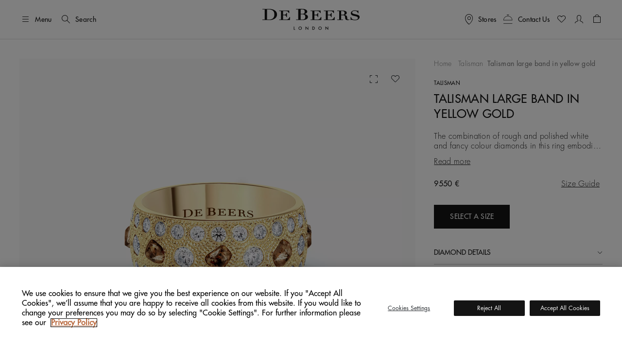

--- FILE ---
content_type: text/html;charset=UTF-8
request_url: https://www.debeers.com/en-it/talisman-large-band-in-yellow-gold/R103816.html
body_size: 42160
content:
	

<!DOCTYPE html>
<html lang="en-IT" data-locale="en_IT">




























<head>
    <meta charset="UTF-8" />
    <meta name="viewport" content="width=device-width, initial-scale=1, maximum-scale=5" />

    <title>Talisman large band in yellow gold | De Beers IT</title>

    <link rel="preconnect" href="https://use.typekit.net" crossorigin />
    <link rel="preconnect" href="https://cdn.c1.amplience.net" crossorigin />
    <link rel="preconnect" href="https://dev.visualwebsiteoptimizer.com" />
    <link rel="preconnect" href="https://www.googletagmanager.com" />

    
    

    


    

    
    <script>
	
	    (function(w,d,s,l,i){w[l]=w[l]||[];w[l].push({'gtm.start':
	    new Date().getTime(),event:'gtm.js'});var f=d.getElementsByTagName(s)[0],
	    j=d.createElement(s),dl=l!='dataLayer'?'&l='+l:'';j.async=true;j.src=
	    'https://www.googletagmanager.com/gtm.js?id='+i+dl;

	    //adding a custom event for gtm load
	    j.addEventListener('load', function() {
		  var _ge = new CustomEvent('gtm_loaded', { bubbles: true });
		  d.dispatchEvent(_ge);
		});

	    f.parentNode.insertBefore(j,f);
	    })(window,document,'script','dataLayer',"GTM-WDQ795");

	
</script>

    
    <!-- Setup for VWO Experience Optimization Platform -->

    <!-- Start VWO Async SmartCode -->
<link rel="preconnect" href="https://dev.visualwebsiteoptimizer.com" />
<script type='text/javascript' id='vwoCode'>
window._vwo_code ||
(function () {
var w=window,
d=document;
if (d.URL.indexOf('__vwo_disable__') > -1 || w._vwo_code) {
return;
}
var account_id=735648,
version=2.2,
settings_tolerance=2000,
hide_element='body',
background_color='white',
hide_element_style = 'opacity:0 !important;filter:alpha(opacity=0) !important;background:' + background_color + ' !important;transition:none !important;',
/* DO NOT EDIT BELOW THIS LINE */
f=!1,v=d.querySelector('#vwoCode'),cc={};try{var e=JSON.parse(localStorage.getItem('_vwo_'+account_id+'_config'));cc=e&&'object'==typeof e?e:{}}catch(e){}function r(t){try{return decodeURIComponent(t)}catch(e){return t}}var s=function(){var e={combination:[],combinationChoose:[],split:[],exclude:[],uuid:null,consent:null,optOut:null},t=d.cookie||'';if(!t)return e;for(var n,i,o=/(?:^|;s*)(?:(_vis_opt_exp_(d+)_combi=([^;]*))|(_vis_opt_exp_(d+)_combi_choose=([^;]*))|(_vis_opt_exp_(d+)_split=([^:;]*))|(_vis_opt_exp_(d+)_exclude=[^;]*)|(_vis_opt_out=([^;]*))|(_vwo_global_opt_out=[^;]*)|(_vwo_uuid=([^;]*))|(_vwo_consent=([^;]*)))/g;null!==(n=o.exec(t));)try{n[1]?e.combination.push({id:n[2],value:r(n[3])}):n[4]?e.combinationChoose.push({id:n[5],value:r(n[6])}):n[7]?e.split.push({id:n[8],value:r(n[9])}):n[10]?e.exclude.push({id:n[11]}):n[12]?e.optOut=r(n[13]):n[14]?e.optOut=!0:n[15]?e.uuid=r(n[16]):n[17]&&(i=r(n[18]),e.consent=i&&3<=i.length?i.substring(0,3):null)}catch(e){}return e}();function i(){var e=function(){if(w.VWO&&Array.isArray(w.VWO))for(var e=0;e<w.VWO.length;e++){var t=w.VWO[e];if(Array.isArray(t)&&('setVisitorId'===t[0]||'setSessionId'===t[0]))return!0}return!1}(),t='a='+account_id+'&u='+encodeURIComponent(w._vis_opt_url||d.URL)+'&vn='+version+('undefined'!=typeof platform?'&p='+platform:'')+'&st='+w.performance.now();e||((n=function(){var e,t=[],n={},i=w.VWO&&w.VWO.appliedCampaigns||{};for(e in i){var o=i[e]&&i[e].v;o&&(t.push(e+'-'+o+'-1'),n[e]=!0)}if(s&&s.combination)for(var r=0;r<s.combination.length;r++){var a=s.combination[r];n[a.id]||t.push(a.id+'-'+a.value)}return t.join('|')}())&&(t+='&c='+n),(n=function(){var e=[],t={};if(s&&s.combinationChoose)for(var n=0;n<s.combinationChoose.length;n++){var i=s.combinationChoose[n];e.push(i.id+'-'+i.value),t[i.id]=!0}if(s&&s.split)for(var o=0;o<s.split.length;o++)t[(i=s.split[o]).id]||e.push(i.id+'-'+i.value);return e.join('|')}())&&(t+='&cc='+n),(n=function(){var e={},t=[];if(w.VWO&&Array.isArray(w.VWO))for(var n=0;n<w.VWO.length;n++){var i=w.VWO[n];if(Array.isArray(i)&&'setVariation'===i[0]&&i[1]&&Array.isArray(i[1]))for(var o=0;o<i[1].length;o++){var r,a=i[1][o];a&&'object'==typeof a&&(r=a.e,a=a.v,r&&a&&(e[r]=a))}}for(r in e)t.push(r+'-'+e[r]);return t.join('|')}())&&(t+='&sv='+n)),s&&s.optOut&&(t+='&o='+s.optOut);var n=function(){var e=[],t={};if(s&&s.exclude)for(var n=0;n<s.exclude.length;n++){var i=s.exclude[n];t[i.id]||(e.push(i.id),t[i.id]=!0)}return e.join('|')}();return n&&(t+='&e='+n),s&&s.uuid&&(t+='&id='+s.uuid),s&&s.consent&&(t+='&consent='+s.consent),w.name&&-1<w.name.indexOf('_vis_preview')&&(t+='&pM=true'),w.VWO&&w.VWO.ed&&(t+='&ed='+w.VWO.ed),t}code={nonce:v&&v.nonce,library_tolerance:function(){return'undefined'!=typeof library_tolerance?library_tolerance:void 0},settings_tolerance:function(){return cc.sT||settings_tolerance},hide_element_style:function(){return'{'+(cc.hES||hide_element_style)+'}'},hide_element:function(){return performance.getEntriesByName('first-contentful-paint')[0]?'':'string'==typeof cc.hE?cc.hE:hide_element},getVersion:function(){return version},finish:function(e){var t;f||(f=!0,(t=d.getElementById('_vis_opt_path_hides'))&&t.parentNode.removeChild(t),e&&((new Image).src='https://dev.visualwebsiteoptimizer.com/ee.gif?a='+account_id+e))},finished:function(){return f},addScript:function(e){var t=d.createElement('script');t.type='text/javascript',e.src?t.src=e.src:t.text=e.text,v&&t.setAttribute('nonce',v.nonce),d.getElementsByTagName('head')[0].appendChild(t)},load:function(e,t){t=t||{};var n=new XMLHttpRequest;n.open('GET',e,!0),n.withCredentials=!t.dSC,n.responseType=t.responseType||'text',n.onload=function(){if(t.onloadCb)return t.onloadCb(n,e);200===n.status?_vwo_code.addScript({text:n.responseText}):_vwo_code.finish('&e=loading_failure:'+e)},n.onerror=function(){if(t.onerrorCb)return t.onerrorCb(e);_vwo_code.finish('&e=loading_failure:'+e)},n.send()},init:function(){var e,t=this.settings_tolerance();w._vwo_settings_timer=setTimeout(function(){_vwo_code.finish()},t),'body'!==this.hide_element()?(n=d.createElement('style'),e=(t=this.hide_element())?t+this.hide_element_style():'',t=d.getElementsByTagName('head')[0],n.setAttribute('id','_vis_opt_path_hides'),v&&n.setAttribute('nonce',v.nonce),n.setAttribute('type','text/css'),n.styleSheet?n.styleSheet.cssText=e:n.appendChild(d.createTextNode(e)),t.appendChild(n)):(n=d.getElementsByTagName('head')[0],(e=d.createElement('div')).style.cssText='z-index: 2147483647 !important;position: fixed !important;left: 0 !important;top: 0 !important;width: 100% !important;height: 100% !important;background:'+background_color+' !important;',e.setAttribute('id','_vis_opt_path_hides'),e.classList.add('_vis_hide_layer'),n.parentNode.insertBefore(e,n.nextSibling));var n='https://dev.visualwebsiteoptimizer.com/j.php?'+i();-1!==w.location.search.indexOf('_vwo_xhr')?this.addScript({src:n}):this.load(n+'&x=true',{l:1})}};w._vwo_code=code;code.init();})();
</script>
<!-- End VWO Async SmartCode -->



    
    <script type="text/javascript">//<!--
/* <![CDATA[ (head-active_data.js) */
var dw = (window.dw || {});
dw.ac = {
    _analytics: null,
    _events: [],
    _category: "",
    _searchData: "",
    _anact: "",
    _anact_nohit_tag: "",
    _analytics_enabled: "true",
    _timeZone: "Europe/London",
    _capture: function(configs) {
        if (Object.prototype.toString.call(configs) === "[object Array]") {
            configs.forEach(captureObject);
            return;
        }
        dw.ac._events.push(configs);
    },
	capture: function() { 
		dw.ac._capture(arguments);
		// send to CQ as well:
		if (window.CQuotient) {
			window.CQuotient.trackEventsFromAC(arguments);
		}
	},
    EV_PRD_SEARCHHIT: "searchhit",
    EV_PRD_DETAIL: "detail",
    EV_PRD_RECOMMENDATION: "recommendation",
    EV_PRD_SETPRODUCT: "setproduct",
    applyContext: function(context) {
        if (typeof context === "object" && context.hasOwnProperty("category")) {
        	dw.ac._category = context.category;
        }
        if (typeof context === "object" && context.hasOwnProperty("searchData")) {
        	dw.ac._searchData = context.searchData;
        }
    },
    setDWAnalytics: function(analytics) {
        dw.ac._analytics = analytics;
    },
    eventsIsEmpty: function() {
        return 0 == dw.ac._events.length;
    }
};
/* ]]> */
// -->
</script>
<script type="text/javascript">//<!--
/* <![CDATA[ (head-cquotient.js) */
var CQuotient = window.CQuotient = {};
CQuotient.clientId = 'bdbt-DeBeersInternationalGross';
CQuotient.realm = 'BDBT';
CQuotient.siteId = 'DeBeersInternationalGross';
CQuotient.instanceType = 'prd';
CQuotient.locale = 'en_IT';
CQuotient.fbPixelId = '__UNKNOWN__';
CQuotient.activities = [];
CQuotient.cqcid='';
CQuotient.cquid='';
CQuotient.cqeid='';
CQuotient.cqlid='';
CQuotient.apiHost='api.cquotient.com';
/* Turn this on to test against Staging Einstein */
/* CQuotient.useTest= true; */
CQuotient.useTest = ('true' === 'false');
CQuotient.initFromCookies = function () {
	var ca = document.cookie.split(';');
	for(var i=0;i < ca.length;i++) {
	  var c = ca[i];
	  while (c.charAt(0)==' ') c = c.substring(1,c.length);
	  if (c.indexOf('cqcid=') == 0) {
		CQuotient.cqcid=c.substring('cqcid='.length,c.length);
	  } else if (c.indexOf('cquid=') == 0) {
		  var value = c.substring('cquid='.length,c.length);
		  if (value) {
		  	var split_value = value.split("|", 3);
		  	if (split_value.length > 0) {
			  CQuotient.cquid=split_value[0];
		  	}
		  	if (split_value.length > 1) {
			  CQuotient.cqeid=split_value[1];
		  	}
		  	if (split_value.length > 2) {
			  CQuotient.cqlid=split_value[2];
		  	}
		  }
	  }
	}
}
CQuotient.getCQCookieId = function () {
	if(window.CQuotient.cqcid == '')
		window.CQuotient.initFromCookies();
	return window.CQuotient.cqcid;
};
CQuotient.getCQUserId = function () {
	if(window.CQuotient.cquid == '')
		window.CQuotient.initFromCookies();
	return window.CQuotient.cquid;
};
CQuotient.getCQHashedEmail = function () {
	if(window.CQuotient.cqeid == '')
		window.CQuotient.initFromCookies();
	return window.CQuotient.cqeid;
};
CQuotient.getCQHashedLogin = function () {
	if(window.CQuotient.cqlid == '')
		window.CQuotient.initFromCookies();
	return window.CQuotient.cqlid;
};
CQuotient.trackEventsFromAC = function (/* Object or Array */ events) {
try {
	if (Object.prototype.toString.call(events) === "[object Array]") {
		events.forEach(_trackASingleCQEvent);
	} else {
		CQuotient._trackASingleCQEvent(events);
	}
} catch(err) {}
};
CQuotient._trackASingleCQEvent = function ( /* Object */ event) {
	if (event && event.id) {
		if (event.type === dw.ac.EV_PRD_DETAIL) {
			CQuotient.trackViewProduct( {id:'', alt_id: event.id, type: 'raw_sku'} );
		} // not handling the other dw.ac.* events currently
	}
};
CQuotient.trackViewProduct = function(/* Object */ cqParamData){
	var cq_params = {};
	cq_params.cookieId = CQuotient.getCQCookieId();
	cq_params.userId = CQuotient.getCQUserId();
	cq_params.emailId = CQuotient.getCQHashedEmail();
	cq_params.loginId = CQuotient.getCQHashedLogin();
	cq_params.product = cqParamData.product;
	cq_params.realm = cqParamData.realm;
	cq_params.siteId = cqParamData.siteId;
	cq_params.instanceType = cqParamData.instanceType;
	cq_params.locale = CQuotient.locale;
	
	if(CQuotient.sendActivity) {
		CQuotient.sendActivity(CQuotient.clientId, 'viewProduct', cq_params);
	} else {
		CQuotient.activities.push({activityType: 'viewProduct', parameters: cq_params});
	}
};
/* ]]> */
// -->
</script>


    
        <script>
            console.log = function () {
            };
            console.warn = function () {
            };
        </script>
    

    

    <link rel="stylesheet" href="https://use.typekit.net/lkc5rtx.css" />


    <link rel="stylesheet" href="/on/demandware.static/Sites-DeBeersInternationalGross-Site/-/en_IT/v1769356859845/jquery/jquery-ui.min.css"  />

    <link rel="stylesheet" href="/on/demandware.static/Sites-DeBeersInternationalGross-Site/-/en_IT/v1769356859845/css/productDetailsV2NewFields.css"  />




    
    
    
        <link rel="stylesheet" href="https://cdn.c1.amplience.net/c/debeers/debeers-amplience-styles-live" />
    
        <link rel="stylesheet" href="https://cdn.c1.amplience.net/c/debeers/optimize-experience-styling-production" />
    


    <script src="/on/demandware.static/Sites-DeBeersInternationalGross-Site/-/en_IT/v1769356859845/jquery/jquery-3.6.3.min.js" defer="defer"></script>
<script src="/on/demandware.static/Sites-DeBeersInternationalGross-Site/-/en_IT/v1769356859845/popper/popper.min.js" defer="defer"></script>


    <script src="/on/demandware.static/Sites-DeBeersInternationalGross-Site/-/en_IT/v1769356859845/jquery/jquery-ui.min.js" defer="defer"></script>
    <script src="/on/demandware.static/Sites-DeBeersInternationalGross-Site/-/en_IT/v1769356859845/jquery/jquery.ui.touch-punch.min.js" defer="defer"></script>


<script src="/on/demandware.static/Sites-DeBeersInternationalGross-Site/-/en_IT/v1769356859845/bootstrap/bootstrap.min.js" defer="defer"></script>
<script src="/on/demandware.static/Sites-DeBeersInternationalGross-Site/-/en_IT/v1769356859845/js/spinner.js" defer="defer"></script>


    <script
        src="/on/demandware.static/Sites-DeBeersInternationalGross-Site/-/en_IT/v1769356859845/accessible/slick.min.js"
        defer="defer"
        >
    </script>

    <script
        src="/on/demandware.static/Sites-DeBeersInternationalGross-Site/-/en_IT/v1769356859845/js/carousel.js"
        defer="defer"
        >
    </script>

    <script
        src="/on/demandware.static/Sites-DeBeersInternationalGross-Site/-/en_IT/v1769356859845/js/newsletter.js"
        defer="defer"
        >
    </script>

    <script
        src="/on/demandware.static/Sites-DeBeersInternationalGross-Site/-/en_IT/v1769356859845/js/miniCart.js"
        defer="defer"
        >
    </script>

    <script
        src="/on/demandware.static/Sites-DeBeersInternationalGross-Site/-/en_IT/v1769356859845/js/baseSearch.js"
        defer="defer"
        >
    </script>

    <script
        src="/on/demandware.static/Sites-DeBeersInternationalGross-Site/-/en_IT/v1769356859845/js/login.js"
        defer="defer"
        >
    </script>

    <script
        src="/on/demandware.static/Sites-DeBeersInternationalGross-Site/-/en_IT/v1769356859845/js/handleWithModal.js"
        defer="defer"
        >
    </script>

    <script
        src="/on/demandware.static/Sites-DeBeersInternationalGross-Site/-/en_IT/v1769356859845/js/clientServicesHeader.js"
        defer="defer"
        >
    </script>

    <script
        src="/on/demandware.static/Sites-DeBeersInternationalGross-Site/-/en_IT/v1769356859845/js/variationProducts.js"
        defer="defer"
        >
    </script>

    <script
        src="/on/demandware.static/Sites-DeBeersInternationalGross-Site/-/en_IT/v1769356859845/js/productDetail.js"
        defer="defer"
        >
    </script>


<script src="/on/demandware.static/Sites-DeBeersInternationalGross-Site/-/en_IT/v1769356859845/js/gtmCustomEvents.js" defer="defer"></script>


    <script src="/on/demandware.static/Sites-DeBeersInternationalGross-Site/-/en_IT/v1769356859845/js/checkoutReminderModal.js" defer="defer"></script>


<script>
    window.MAP_API_KEY = "AIzaSyCbCgZP_zB3NiiUNHmGFBVFtrpNrfsRvKw";
    window.MAP_ID = "92933e5d500f1979";
    window.SITE_ID = "DeBeersInternationalGross"
</script>


    <script src="https://cdn.c1.amplience.net/c/debeers/debeers-amplience-scripts-live" defer></script>


    
    <script
        src="https://www.recaptcha.net/recaptcha/api.js?render=6LfsnMMcAAAAAG_3kGHwxDvF-aRDijtM3A-Pr5KV&hl=en"
        defer="defer"
    >
    </script>



    
    


    
        <link rel="canonical" href="https://www.debeers.com/en-it/talisman-large-band-in-yellow-gold/R103816.html" />
    



    
       <link rel="alternate" hreflang="en-AU" href="https://www.debeers.com/en-au/talisman-large-band-in-yellow-gold/R103816.html"/>
    
       <link rel="alternate" hreflang="en-AT" href="https://www.debeers.com/en-at/talisman-large-band-in-yellow-gold/R103816.html"/>
    
       <link rel="alternate" hreflang="fr-BE" href="https://www.debeers.com/fr-be/bague-talisman-large-en-or-jaune/R103816.html"/>
    
       <link rel="alternate" hreflang="en-CA" href="https://www.debeers.ca/en-ca/talisman-large-band-in-yellow-gold/R103816.html"/>
    
       <link rel="alternate" hreflang="fr-FR" href="https://www.debeers.fr/fr-fr/bague-talisman-large-en-or-jaune/R103816.html"/>
    
       <link rel="alternate" hreflang="en-DE" href="https://www.debeers.com/en-de/talisman-large-band-in-yellow-gold/R103816.html"/>
    
       <link rel="alternate" hreflang="en-GR" href="https://www.debeers.com/en-gr/talisman-large-band-in-yellow-gold/R103816.html"/>
    
       <link rel="alternate" hreflang="zh-HK" href="https://www.debeers.hk/zh-hk/talisman-large-band-in-yellow-gold/R103816.html"/>
    
       <link rel="alternate" hreflang="en-IT" href="https://www.debeers.com/en-it/talisman-large-band-in-yellow-gold/R103816.html"/>
    
       <link rel="alternate" hreflang="zh-MO" href="https://www.debeers.com/zh-mo/talisman-large-band-in-yellow-gold/R103816.html"/>
    
       <link rel="alternate" hreflang="en-NL" href="https://www.debeers.com/en-nl/talisman-large-band-in-yellow-gold/R103816.html"/>
    
       <link rel="alternate" hreflang="en-SE" href="https://www.debeers.com/en-se/talisman-large-band-in-yellow-gold/R103816.html"/>
    
       <link rel="alternate" hreflang="zh-TW" href="https://www.debeers.tw/zh-tw/talisman-large-band-in-yellow-gold/R103816.html"/>
    
       <link rel="alternate" hreflang="x-default" href="https://www.debeers.co.uk/en-gb/talisman-large-band-in-yellow-gold/R103816.html"/>
    
       <link rel="alternate" hreflang="en-US" href="https://www.debeers.com/en-us/talisman-large-band-in-yellow-gold/R103816.html"/>
    


<meta
    name="description"
    content="Discover the Talisman large band in yellow gold from De Beers. Shop now and receive complimentary delivery."
/>
<meta
    name="keywords"
    content="De Beers"
/>


    
        
            <meta name="robots" content="index" />
        
    


    
<link rel="apple-touch-icon" sizes="196x196"
    href="/on/demandware.static/Sites-DeBeersInternationalGross-Site/-/default/dw7fcb9a75/images/favicons/De_Beers_Favicon_196x196.png" />


<link rel="icon" type="image/png" href="/on/demandware.static/Sites-DeBeersInternationalGross-Site/-/default/dwb2f7bb11/images/favicons/De_Beers_Favicon_16x16.png"
    sizes="16x16" />
<link rel="icon" type="image/png" href="/on/demandware.static/Sites-DeBeersInternationalGross-Site/-/default/dwbf8660c1/images/favicons/De_Beers_Favicon_32x32.png"
    sizes="32x32" />
<link rel="icon" type="image/png" href="/on/demandware.static/Sites-DeBeersInternationalGross-Site/-/default/dwbc743f7a/images/favicons/De_Beers_Favicon_96x96.png"
    sizes="96x96" />
<link rel="icon" type="image/png" href="/on/demandware.static/Sites-DeBeersInternationalGross-Site/-/default/dwe91bc84a/images/favicons/De_Beers_Favicon_128x128.png"
    sizes="128x128" />
<link rel="icon" type="image/png" href="/on/demandware.static/Sites-DeBeersInternationalGross-Site/-/default/dw7fcb9a75/images/favicons/De_Beers_Favicon_196x196.png"
    sizes="196x196" />


<link rel="icon" type="image/x-icon" href="/on/demandware.static/Sites-DeBeersInternationalGross-Site/-/default/dwdaceca92/images/favicons/favicon.ico" />


    <meta name="content-language" content="en" />

    

    


    <script type="application/ld+json">
        {
  "@context": "https://schema.org",
  "@type": "BreadcrumbList",
  "itemListElement": [
    {
      "@type": "ListItem",
      "position": 1,
      "item": {
        "@id": "https://www.debeers.com/en-it/fine-jewellery/talisman/",
        "name": "Talisman"
      }
    },
    {
      "@type": "ListItem",
      "position": 2,
      "name": "Talisman large band in yellow gold"
    }
  ]
}
    </script>





    <script type="application/ld+json">{
  "@context": "https://schema.org/",
  "@type": "Product",
  "name": "Talisman large band in yellow gold",
  "description": "The combination of rough and polished white and fancy colour diamonds in this ring embodies the beauty of the original talisman. Considered a symbol of power long before they became a symbol of love, rough diamonds in themselves were worn as talismans, and so are the focus of our Talisman collection. The 18K yellow gold, at a width of 8.0 mm, provides the ideal canvas on which to showcase ~70 individual diamonds, totalling ~1.82 carats. Arranged next to round brilliant and rose-cut polished diamonds, rough diamonds are brought to life in this bold design.",
  "brand": {
    "@type": "Brand",
    "name": "De Beers"
  },
  "sku": "R103816",
  "image": [
    "https://media.debeers.com/i/debeers/R103816_20",
    "https://media.debeers.com/i/debeers/R103816_23",
    "https://media.debeers.com/i/debeers/R103816_24",
    "https://media.debeers.com/i/debeers/R103816_21",
    "https://media.debeers.com/i/debeers/R103816_22",
    "https://media.debeers.com/i/debeers/R103816_01"
  ],
  "offers": {
    "url": "https://www.debeers.com/en-it/talisman-large-band-in-yellow-gold/R103816.html",
    "@type": "Offer",
    "priceCurrency": "EUR",
    "price": "9550.00",
    "availability": "http://schema.org/InStock"
  }
}</script>



    
    
        <meta property="og:type" content="product" />
        <meta property="og:title" content="Talisman large band in yellow gold" />
        <meta property="og:image" content="https://media.debeers.com/i/debeers/R103816_20" />
        
            <meta property="og:description" content="The combination of rough and polished white and fancy colour diamonds in this ring embodies the beauty of the original talisman. Considered a symbol of power long before they became a symbol of love, rough diamonds in themselves were worn as talismans, and so are the focus of our Talisman collection. The 18K yellow gold, at a width of 8.0 mm, provides the ideal canvas on which to showcase ~70 individual diamonds, totalling ~1.82 carats. Arranged next to round brilliant and rose-cut polished diamonds, rough diamonds are brought to life in this bold design." />
        
    

    
        <link rel="preload" as="image" href="https://media.debeers.com/i/debeers/R103816_20" fetchpriority="high" />
    

    
    
</head>

<body
class="gre-hide"
data-page-action="Product-Show">


    <h1 class="d-none" >Talisman large band in yellow gold</h1>




<a href="#maincontent" class="skip-link">Skip to main content</a>
<!-- Google Tag Manager (noscript) -->
<noscript>
	<iframe src="https://www.googletagmanager.com/ns.html?id=GTM-WDQ795" 
	height="0" width="0" style="display:none;visibility:hidden"></iframe>
</noscript>
<!-- End Google Tag Manager (noscript) -->

    <div class="gtm-page-view" data-gtm-page='{"event":"page_view","userId":null,"loggedInStatus":"Logged out","siteLocation":"Product detail page","pageCategory":null,"locale":"en_it","country":"Italy","language":"English","section":"Fine Jewellery","subsection":"Collection","collection":"Talisman"}'></div>









<input type="hidden" id="COReminderModalEnabled" value="false" />
<input type="hidden" id="COReminderModalTimeout" value="120" />
<input type="hidden" id="COReminderModalURL" value="https://www.debeers.com/on/demandware.store/Sites-DeBeersInternationalGross-Site/en_IT/Checkout-GetReminderModal" />


<input id="js-whishlist-products" type="hidden" name="whishlist-products" value="" />


    
    <div class="page gtm-view-item pdp-brilliant-basics" data-image-bgcolor="grey" data-action="Product-Show" data-querystring="pid=R103816">
        



























<header class="header ">
    
    <div class="header__top d-flex justify-content-between align-items-center container-fluid">

        
        <div class="header__utility-items d-flex col-3 justify-content-start align-items-center">

            
            <button type="button"
                    title="Menu"
                    class="btn btn-hamburger js-btn-hamburger p-0 d-flex align-items-center text-nowrap header__hamburger-trigger me-12 me-lg-16">
                <i class="dbicon-hamburgermenu d-block fs-4" aria-hidden="true"></i>
                <span class="d-none d-md-flex ms-8">Menu</span>
            </button>

            
            <button id="headerSearch" class="btn p-0 d-flex align-items-center text-nowrap me-12 gtm-top-menu search-button"
                    title="Search"
                    data-gtm-top-menu-label="search_popup"
                    data-bs-toggle="modal" data-bs-target="#searchModal"
                    aria-label="SEARCH"
                    data-char="2.0">
                <i class="dbicon-search d-block fs-4" aria-hidden="true"></i>
                <span class="d-none d-md-flex ms-8">Search</span>
            </button>
        </div>

        
        <div class="header__logo d-flex col-6 justify-content-center">
            
            
            
            <a class="header__logo-link d-block" href="/en-it/home"
               title="De Beers Home">
                <svg role="img" aria-labelledby="logo" class="header__logo-img" xmlns="http://www.w3.org/2000/svg" version="1.0" width="200" height="44" viewBox="0 0 2112.000000 458.000000" preserveAspectRatio="xMidYMid meet" fill="none">
    <title id="logo">De Beers</title>
    <g transform="translate(0.000000,458.000000) scale(0.100000,-0.100000)" fill="#141414" stroke="none">
        <path d="M7828 4573 l-518 -3 0 -55 0 -55 245 0 245 0 0 -1095 0 -1095 -245 0 -245 0 0 -54 0 -53 618 -9 c978 -13 1076 -9 1324 55 208 54 354 128 470 239 98 93 148 193 168 334 42 295 -191 541 -615 649 -60 15 -103 30 -95 32 8 3 47 15 85 27 274 87 463 268 481 461 25 258 -183 471 -553 569 -209 56 -317 60 -1365 53z m859 -113 c262 -20 393 -92 470 -256 51 -111 52 -325 2 -459 -26 -70 -96 -147 -162 -180 -93 -45 -169 -55 -439 -55 l-248 0 0 475 0 474 93 4 c50 1 106 4 122 5 17 1 90 -3 162 -8z m241 -1086 c111 -23 188 -63 254 -132 66 -69 93 -118 119 -219 35 -138 19 -366 -35 -487 -28 -64 -102 -147 -161 -182 -112 -65 -279 -94 -548 -94 -101 0 -199 3 -216 6 l-31 7 0 558 0 559 270 0 c208 0 289 -4 348 -16z" fill="currentColor"/>
        <path d="M492 4563 l-492 -3 0 -55 0 -55 245 0 245 0 0 -1090 0 -1090 -245 0 -245 0 0 -53 0 -54 633 -9 c1182 -16 1315 -8 1630 97 461 154 767 433 872 794 74 256 49 553 -65 792 -163 338 -536 580 -1049 683 -210 42 -335 50 -706 48 -181 -2 -552 -4 -823 -5z m1206 -128 c615 -97 902 -441 902 -1080 0 -304 -63 -515 -212 -717 -159 -215 -394 -334 -727 -368 -112 -11 -562 -14 -623 -4 l-38 7 0 1088 0 1088 48 4 c111 11 549 -2 650 -18z" fill="currentColor"/>
        <path d="M19869 4245 c-389 -65 -639 -297 -642 -595 -2 -223 85 -365 285 -465 119 -60 225 -91 573 -171 385 -88 481 -124 582 -217 56 -51 80 -91 94 -156 10 -49 9 -59 -16 -123 -47 -120 -146 -205 -299 -258 -89 -30 -232 -43 -410 -37 -279 10 -421 61 -561 202 -95 96 -134 159 -182 294 l-36 101 -48 0 -49 0 0 -335 0 -335 55 0 c50 0 56 2 70 30 15 29 19 30 80 30 37 0 115 -13 187 -30 178 -44 292 -60 478 -67 291 -10 491 25 686 122 138 68 231 145 300 246 83 122 98 171 99 319 0 115 -2 130 -26 180 -55 115 -141 193 -294 266 -69 33 -146 56 -325 100 -129 31 -332 80 -450 109 -118 28 -251 67 -294 85 -154 65 -230 154 -229 270 1 77 28 134 92 193 98 92 240 137 457 144 164 6 258 -12 382 -73 141 -69 265 -218 308 -369 l19 -65 52 0 53 0 0 285 0 285 -51 0 c-44 0 -55 -4 -79 -30 -38 -40 -68 -39 -226 10 -71 21 -169 46 -218 55 -106 18 -309 18 -417 0z" fill="currentColor"/>
        <path d="M16633 4213 l-373 -3 0 -55 0 -55 210 0 210 0 -2 -917 -3 -918 -207 -3 -208 -2 0 -55 0 -55 635 0 635 0 0 55 0 55 -205 0 -205 0 0 470 0 470 218 0 c119 0 248 -5 287 -10 165 -24 283 -123 315 -264 5 -25 19 -129 30 -230 24 -225 42 -300 91 -376 69 -107 181 -161 374 -181 171 -18 347 7 444 62 l53 31 -42 43 -42 43 -35 -24 c-46 -31 -95 -44 -166 -44 -71 0 -108 18 -147 72 -41 57 -59 122 -70 263 -25 304 -45 386 -116 464 -77 86 -195 150 -359 196 l-79 22 81 27 c197 66 331 187 369 336 22 86 13 156 -30 245 -54 109 -136 183 -279 250 -155 74 -342 97 -764 93 -136 -2 -416 -4 -620 -5z m967 -131 c187 -61 269 -193 257 -412 -8 -155 -55 -249 -152 -306 -71 -41 -159 -54 -382 -54 l-203 0 0 401 0 401 208 -4 c174 -5 217 -9 272 -26z" fill="currentColor"/>
        <path d="M3640 4155 l0 -55 205 0 205 0 0 -920 0 -920 -205 0 -205 0 0 -55 0 -55 1170 0 1170 0 0 340 0 340 -48 0 -49 0 -17 -61 c-55 -200 -172 -341 -359 -435 -129 -65 -156 -68 -607 -69 l-405 0 -3 468 -2 469 207 -4 c226 -4 250 -9 339 -69 63 -43 99 -99 146 -230 l43 -119 48 0 47 0 0 470 0 470 -49 0 -48 0 -28 -77 c-39 -112 -71 -169 -121 -223 -80 -86 -173 -110 -426 -110 l-158 0 0 395 0 395 368 0 c404 0 454 -6 569 -59 120 -57 200 -143 279 -303 l38 -78 48 0 48 0 0 275 0 275 -1100 0 -1100 0 0 -55z" fill="currentColor"/>
        <path d="M10450 4155 l0 -55 205 0 205 0 0 -920 0 -920 -205 0 -205 0 0 -55 0 -55 1173 2 1172 3 3 338 2 337 -53 0 -54 0 -18 -67 c-72 -264 -287 -453 -562 -493 -37 -5 -233 -10 -435 -10 l-368 0 0 470 0 470 170 0 c93 0 193 -5 222 -11 75 -16 164 -66 204 -115 33 -40 87 -159 115 -251 12 -43 12 -43 61 -43 l48 0 0 470 0 470 -48 0 -47 0 -19 -52 c-37 -108 -86 -198 -130 -246 -82 -88 -173 -112 -423 -112 l-153 0 0 303 c0 167 -3 345 -6 395 l-7 92 369 0 c406 0 456 -6 571 -59 120 -57 200 -143 279 -303 l38 -78 48 0 48 0 0 275 0 275 -1100 0 -1100 0 0 -55z" fill="currentColor"/>
        <path d="M13360 4155 l0 -55 205 0 205 0 0 -920 0 -920 -205 0 -205 0 0 -55 0 -55 1170 0 1170 0 0 341 0 340 -51 -3 -52 -3 -14 -55 c-63 -251 -280 -451 -537 -495 -68 -11 -176 -15 -462 -15 l-374 0 0 471 0 471 203 -4 c237 -5 285 -17 370 -97 55 -52 80 -96 127 -228 l33 -93 48 0 49 0 0 470 0 470 -49 0 -49 0 -22 -62 c-38 -103 -88 -197 -131 -243 -74 -81 -171 -105 -421 -105 l-158 0 0 395 0 395 360 0 c397 0 462 -7 575 -59 111 -51 229 -185 295 -333 21 -48 21 -48 70 -48 l50 0 0 275 0 275 -1100 0 -1100 0 0 -55z" fill="currentColor"/>
        <path d="M9380 405 l0 -365 55 0 55 0 0 238 0 237 177 -185 c98 -102 210 -219 250 -260 l73 -75 0 368 0 367 -50 0 -50 0 0 -236 c0 -130 -4 -234 -9 -232 -4 2 -117 117 -250 256 -133 138 -244 252 -247 252 -2 0 -4 -164 -4 -365z" fill="currentColor"/>
        <path d="M13710 407 l0 -367 50 0 50 0 0 238 0 237 113 -115 c62 -63 174 -179 250 -258 l137 -143 0 365 0 366 -50 0 -50 0 0 -237 0 -238 -103 105 c-57 58 -169 175 -250 260 l-147 154 0 -367z" fill="currentColor"/>
        <path d="M8091 726 c-24 -8 -69 -32 -99 -53 -186 -127 -203 -399 -37 -552 72 -65 145 -93 245 -93 138 0 258 71 325 194 28 49 30 60 30 158 0 91 -3 112 -25 155 -31 64 -111 144 -175 175 -63 29 -196 37 -264 16z m207 -101 c46 -20 108 -78 132 -126 92 -178 -63 -403 -258 -374 -87 13 -174 79 -207 157 -22 55 -20 158 6 213 25 53 94 117 141 132 50 16 144 15 186 -2z" fill="currentColor"/>
        <path d="M12411 724 c-98 -35 -175 -107 -219 -202 -33 -74 -35 -190 -3 -273 90 -236 413 -297 596 -114 136 136 136 349 -1 495 -68 73 -137 103 -243 107 -61 2 -99 -2 -130 -13z m230 -111 c161 -82 188 -302 51 -425 -39 -35 -119 -68 -167 -68 -46 0 -123 31 -163 66 -54 46 -83 102 -89 174 -19 203 187 344 368 253z" fill="currentColor"/>
        <path d="M6810 385 l0 -345 156 0 155 0 -3 48 -3 47 -102 3 -103 3 0 294 0 295 -50 0 -50 0 0 -345z" fill="currentColor"/>
        <path d="M10840 384 l0 -346 148 4 c166 4 202 15 286 89 123 108 141 328 38 465 -75 98 -174 134 -370 134 l-102 0 0 -346z m264 232 c105 -32 166 -117 166 -234 0 -34 -6 -77 -13 -95 -39 -92 -128 -147 -239 -147 l-68 0 0 245 0 245 53 0 c30 0 75 -6 101 -14z" fill="currentColor"/>
    </g>
</svg>
            </a>
        </div>

        
        <div class="header__utilility-items d-flex col-3 align-items-center justify-content-end">

            
            <div class="header__icon-contactus d-none d-md-block ms-12 gtm-top-menu" data-gtm-top-menu-label="Stores">
                <button id="storeLocatorButton"
                    data-bs-toggle="modal" data-bs-target="#storeLocator"
                    class="btn p-0 d-flex align-items-center text-nowrap"
                    aria-label="Stores"
                    title="Stores">
                    <i class="dbicon-location d-block fs-4" aria-hidden="true"></i>
                    <span class="d-none d-lg-flex ms-8">Stores</span>
                </button>
            </div>

            
            <div id="headerClientSupport" class="header__icon-contactus d-none d-md-block ms-12 gtm-top-menu" data-gtm-top-menu-label="Client services">
                <a id="headerClientSupportButton" title="Contact Us"
                   class="btn p-0 d-flex align-items-center text-nowrap"
                   href="/en-it/client-services"
                   aria-label="Contact Us">
                    <i class="dbicon-appointmentbooking2 d-block fs-4" aria-hidden="true"></i>
                    <span class="d-none d-lg-flex ms-8">Contact Us</span>
                </a>
            </div>

            
            
                <div class="header__icon-wishlist d-none d-md-block ms-12 gtm-top-menu"
                    data-gtm-top-menu-label='Wishlist'
                    id="headerWishlist">
                    <a class="d-block"
    href="https://www.debeers.com/en-it/customer/account/wishlist"
    title="Wishlist"
    aria-label="WISHLIST"
>
    <i class="js-main-wishlist-icon dbicon-wishlist fs-4 d-block" aria-hidden="true"></i>
</a>

                </div>
            

            
            <div class="header__icon-myaccount ms-12 gtm-top-menu"
                 data-gtm-top-menu-label='login_popup'
                 id="headerMyAccount">
                



    
    
    
        <a
            class="d-block d-lg-none"
            href="https://www.debeers.com/en-it/customer/account/login/view"
            title="My Account"
        >
            <i class="dbicon-account fs-4 d-block" aria-hidden="true"></i>
            <span class="visually-hidden">
                My Account
            </span>
        </a>
        <button
            class="btn p-0 d-none d-lg-block"
            title="My Account"
            data-bs-toggle="modal"
            data-bs-target="#myAccountModal"
            aria-label="My Account"
        >
            <i class="dbicon-account fs-4 d-block" aria-hidden="true"></i>
        </button>
    


            </div>

            
            <div class="header__icon-mybag ms-12 gtm-top-menu"
                 id="headerShoppingBag"
                 data-gtm-top-menu-label='Cart'>
                


    <div class="minicart" data-action-url="/on/demandware.store/Sites-DeBeersInternationalGross-Site/en_IT/Cart-MiniCartShow"
        data-max-amount-exceeded="false">
        <a class="minicart-link d-block" href="https://www.debeers.com/en-it/checkout/cart"
            title="View shopping bag">
            <i class="dbicon-bag fs-4 d-block" aria-hidden="true"></i>
            
                <span class="minicart-quantity counter-block d-none" aria-hidden="true"></span>
            
            <span class="visually-hidden">
                Shopping bag
                
                    <span class="js-minicart-quantity">0</span> products in the cart
                
            </span>

        </a>
        <div class="popover bs-popover-bottom" role="dialog" aria-labelledby="minicart-title" aria-modal="true"
            tabindex="0" data-popper-placement="bottom">
            <div class="popover-arrow" style="position: absolute; transform: translate(129px, 0px); left: 0px;"></div>
        </div>
    </div>



            </div>
        </div>
    </div>
</header>


        <main id="maincontent" class="pdp-page"
              data-gtm-product ='{"item_name":"Talisman large band in yellow gold","item_category":"Fine Jewellery","item_category2":"Talisman","currency":"EUR","quantity":1,"standard_price_product":1,"item_id":"R103816","style_price":9550}'>
            
            
            
            
            
            
            
            
            
                
                    
                        
                        
            

            <!-- CQuotient Activity Tracking (viewProduct-cquotient.js) -->
<script type="text/javascript">//<!--
/* <![CDATA[ */
(function(){
	try {
		if(window.CQuotient) {
			var cq_params = {};
			cq_params.product = {
					id: 'R103816',
					sku: '',
					type: '',
					alt_id: ''
				};
			cq_params.realm = "BDBT";
			cq_params.siteId = "DeBeersInternationalGross";
			cq_params.instanceType = "prd";
			window.CQuotient.trackViewProduct(cq_params);
		}
	} catch(err) {}
})();
/* ]]> */
// -->
</script>
<script type="text/javascript">//<!--
/* <![CDATA[ (viewProduct-active_data.js) */
dw.ac._capture({id: "R103816", type: "detail"});
/* ]]> */
// -->
</script>
                <div class="pdp-page__block">
                    <div class="container-fluid">
                        <div class="pdp-block row">
                            <section class="product-detail pdp-block__carousel js-pdp-block__carousel col-12 col-lg-8" data-carousel="Product gallery" aria-label="Product gallery" data-capture-last-product-url="/on/demandware.store/Sites-DeBeersInternationalGross-Site/en_IT/Product-CaptureLastProduct?pid=R103816">
                                

                                
                                


























<div id="js-pdp-container" class="pdp-container">
    <div class="pdp-container__carousel-mobile d-lg-grid flex-column slick js-slick-pdp-carousel js-slick-mobile-only"
         data-slick='{"infinite": false, "mobileFirst": true, "instructionsText": "This is a carousel with one large image and a track of thumbnails below. Use the Tab button to navigate, or select any of the image buttons to change the main image above.", "arrows": false, "dots": true, "centerMode": true, "centerPadding": "0", "responsive": [{ "breakpoint": 991, "settings": "unslick"}]}'>

        
        
            
                
                    <div id="image-1" 
                        class="pdp-container__carousel-slide">
                        <img data-suffix="20" data-id="btn-image-0" 
                            class="pdp-container__carousel-image js-slide" title="Talisman large band in yellow gold"
                            alt="Talisman large band in yellow gold, image 1"
                            src="https://media.debeers.com/i/debeers/R103816_20?fmt=auto&amp;fmt.webp.qlt=65&amp;fmt.jp2.qlt=40&amp;fmt.jpeg.qlt=65&amp;$new-plp-grid-desktop-1-1-3000-poi$"
                            fetchpriority="high"
                            
                        />
                        
                        <button type="button"
                                class="pdp-container__slide-btn btn p-0 fs-4 js-btn-full-screen d-none d-lg-inline-block"
                                data-bs-toggle="modal" data-bs-target="#itemZoomModal1"
                                aria-label="Full screen image preview">
                            <i class="dbicon-expand" aria-hidden="true"></i>
                        </button>

                        
                            
                            

                            
                                
                                





    <button
        class="btn wishlistTile pdp-container__slide-btn btn product p-0 fs-4 d-none d-lg-flex"
        data-pid="R103816"
        data-addproduct="/on/demandware.store/Sites-DeBeersInternationalGross-Site/en_IT/Wishlist-AddProduct"
        data-removeproduct="/on/demandware.store/Sites-DeBeersInternationalGross-Site/en_IT/Wishlist-RemoveProductItem"
        data-add-to-wishlist="Add to Wishlist"
        data-added-to-wishlist="Added to Wishlist"
        data-gtm-cta-category="PDP button"
        data-gtm-cta-content="R103816"
        data-gtm-cta-label="Wishlist"
        aria-current="false"
    >
        <i
            class="dbicon-wishlist"
            aria-hidden="true"
            title="Add to Wishlist"
        ></i>
        <span
            class="js-sr-wishlist-label visually-hidden"
            aria-live="polite"
            data-add-to-wishlist="Add to Wishlist"
            data-added-to-wishlist="Added to Wishlist"
        >
            Add to Wishlist
        </span>
        
    </button>


                            
                        
                    </div>
                

                
                
            
                
                    <div id="image-2" 
                        class="pdp-container__carousel-slide">
                        <img data-suffix="23" data-id="btn-image-1" 
                            class="pdp-container__carousel-image js-slide" title="Talisman large band in yellow gold"
                            alt="Talisman large band in yellow gold, image 2"
                            src="https://media.debeers.com/i/debeers/R103816_23?fmt=auto&amp;fmt.webp.qlt=65&amp;fmt.jp2.qlt=40&amp;fmt.jpeg.qlt=65&amp;$new-plp-grid-desktop-1-1-3000-poi$"
                            
                            loading="lazy" 
                        />
                        
                        <button type="button"
                                class="pdp-container__slide-btn btn p-0 fs-4 js-btn-full-screen d-none d-lg-inline-block"
                                data-bs-toggle="modal" data-bs-target="#itemZoomModal2"
                                aria-label="Full screen image preview">
                            <i class="dbicon-expand" aria-hidden="true"></i>
                        </button>

                        
                    </div>
                

                
                
            
                
                    <div id="image-3" 
                        class="pdp-container__carousel-slide">
                        <img data-suffix="24" data-id="btn-image-2" 
                            class="pdp-container__carousel-image js-slide" title="Talisman large band in yellow gold"
                            alt="Talisman large band in yellow gold, image 3"
                            src="https://media.debeers.com/i/debeers/R103816_24?fmt=auto&amp;fmt.webp.qlt=65&amp;fmt.jp2.qlt=40&amp;fmt.jpeg.qlt=65&amp;$new-plp-grid-desktop-1-1-3000-poi$"
                            
                            loading="lazy" 
                        />
                        
                        <button type="button"
                                class="pdp-container__slide-btn btn p-0 fs-4 js-btn-full-screen d-none d-lg-inline-block"
                                data-bs-toggle="modal" data-bs-target="#itemZoomModal3"
                                aria-label="Full screen image preview">
                            <i class="dbicon-expand" aria-hidden="true"></i>
                        </button>

                        
                    </div>
                

                
                
            
                
                    <div id="image-4" 
                        class="pdp-container__carousel-slide">
                        <img data-suffix="21" data-id="btn-image-3" 
                            class="pdp-container__carousel-image js-slide" title="Talisman large band in yellow gold"
                            alt="Talisman large band in yellow gold, image 4"
                            src="https://media.debeers.com/i/debeers/R103816_21?fmt=auto&amp;fmt.webp.qlt=65&amp;fmt.jp2.qlt=40&amp;fmt.jpeg.qlt=65&amp;$new-plp-grid-desktop-1-1-3000-poi$"
                            
                            loading="lazy" 
                        />
                        
                        <button type="button"
                                class="pdp-container__slide-btn btn p-0 fs-4 js-btn-full-screen d-none d-lg-inline-block"
                                data-bs-toggle="modal" data-bs-target="#itemZoomModal4"
                                aria-label="Full screen image preview">
                            <i class="dbicon-expand" aria-hidden="true"></i>
                        </button>

                        
                    </div>
                

                
                
            
                
                    <div id="image-5" 
                        class="pdp-container__carousel-slide">
                        <img data-suffix="22" data-id="btn-image-4" 
                            class="pdp-container__carousel-image js-slide" title="Talisman large band in yellow gold"
                            alt="Talisman large band in yellow gold, image 5"
                            src="https://media.debeers.com/i/debeers/R103816_22?fmt=auto&amp;fmt.webp.qlt=65&amp;fmt.jp2.qlt=40&amp;fmt.jpeg.qlt=65&amp;$new-plp-grid-desktop-1-1-3000-poi$"
                            
                            loading="lazy" 
                        />
                        
                        <button type="button"
                                class="pdp-container__slide-btn btn p-0 fs-4 js-btn-full-screen d-none d-lg-inline-block"
                                data-bs-toggle="modal" data-bs-target="#itemZoomModal5"
                                aria-label="Full screen image preview">
                            <i class="dbicon-expand" aria-hidden="true"></i>
                        </button>

                        
                    </div>
                

                
                
            
        
    </div>

    
    
        
            <div id="itemZoomModal1" class="modal fade" tabindex="-1" role="dialog" aria-modal="true"
     aria-label="Full screen image preview">
    <div class="modal-dialog modal-lg" role="document">
        <div class="modal-content">
            <div class="modal-container">
                <div class="modal-header p-32  border-0">
                    <button type="button" class="btn close js-close-button" data-bs-dismiss="modal"
                            aria-label="Close">
                        <i class="close-icon dbicon-close" aria-hidden="true"></i>
                    </button>
                </div>

                <div class="modal-body">
                    
                        <img class="pdp-container__zoom-image w-100" loading="lazy" title="Talisman large band in yellow gold"
                             alt="Talisman large band in yellow gold, zoomed image 1"
                             src="https://media.debeers.com/i/debeers/R103816_20?fmt=auto&amp;fmt.webp.qlt=65&amp;fmt.jp2.qlt=40&amp;fmt.jpeg.qlt=65&amp;$new-plp-grid-desktop-1-1-3000-poi$"/>
                    
                    
                </div>
            </div>
        </div>
    </div>
</div>

        
            <div id="itemZoomModal2" class="modal fade" tabindex="-1" role="dialog" aria-modal="true"
     aria-label="Full screen image preview">
    <div class="modal-dialog modal-lg" role="document">
        <div class="modal-content">
            <div class="modal-container">
                <div class="modal-header p-32  border-0">
                    <button type="button" class="btn close js-close-button" data-bs-dismiss="modal"
                            aria-label="Close">
                        <i class="close-icon dbicon-close" aria-hidden="true"></i>
                    </button>
                </div>

                <div class="modal-body">
                    
                        <img class="pdp-container__zoom-image w-100" loading="lazy" title="Talisman large band in yellow gold"
                             alt="Talisman large band in yellow gold, zoomed image 2"
                             src="https://media.debeers.com/i/debeers/R103816_23?fmt=auto&amp;fmt.webp.qlt=65&amp;fmt.jp2.qlt=40&amp;fmt.jpeg.qlt=65&amp;$new-plp-grid-desktop-1-1-3000-poi$"/>
                    
                    
                </div>
            </div>
        </div>
    </div>
</div>

        
            <div id="itemZoomModal3" class="modal fade" tabindex="-1" role="dialog" aria-modal="true"
     aria-label="Full screen image preview">
    <div class="modal-dialog modal-lg" role="document">
        <div class="modal-content">
            <div class="modal-container">
                <div class="modal-header p-32  border-0">
                    <button type="button" class="btn close js-close-button" data-bs-dismiss="modal"
                            aria-label="Close">
                        <i class="close-icon dbicon-close" aria-hidden="true"></i>
                    </button>
                </div>

                <div class="modal-body">
                    
                        <img class="pdp-container__zoom-image w-100" loading="lazy" title="Talisman large band in yellow gold"
                             alt="Talisman large band in yellow gold, zoomed image 3"
                             src="https://media.debeers.com/i/debeers/R103816_24?fmt=auto&amp;fmt.webp.qlt=65&amp;fmt.jp2.qlt=40&amp;fmt.jpeg.qlt=65&amp;$new-plp-grid-desktop-1-1-3000-poi$"/>
                    
                    
                </div>
            </div>
        </div>
    </div>
</div>

        
            <div id="itemZoomModal4" class="modal fade" tabindex="-1" role="dialog" aria-modal="true"
     aria-label="Full screen image preview">
    <div class="modal-dialog modal-lg" role="document">
        <div class="modal-content">
            <div class="modal-container">
                <div class="modal-header p-32  border-0">
                    <button type="button" class="btn close js-close-button" data-bs-dismiss="modal"
                            aria-label="Close">
                        <i class="close-icon dbicon-close" aria-hidden="true"></i>
                    </button>
                </div>

                <div class="modal-body">
                    
                        <img class="pdp-container__zoom-image w-100" loading="lazy" title="Talisman large band in yellow gold"
                             alt="Talisman large band in yellow gold, zoomed image 4"
                             src="https://media.debeers.com/i/debeers/R103816_21?fmt=auto&amp;fmt.webp.qlt=65&amp;fmt.jp2.qlt=40&amp;fmt.jpeg.qlt=65&amp;$new-plp-grid-desktop-1-1-3000-poi$"/>
                    
                    
                </div>
            </div>
        </div>
    </div>
</div>

        
            <div id="itemZoomModal5" class="modal fade" tabindex="-1" role="dialog" aria-modal="true"
     aria-label="Full screen image preview">
    <div class="modal-dialog modal-lg" role="document">
        <div class="modal-content">
            <div class="modal-container">
                <div class="modal-header p-32  border-0">
                    <button type="button" class="btn close js-close-button" data-bs-dismiss="modal"
                            aria-label="Close">
                        <i class="close-icon dbicon-close" aria-hidden="true"></i>
                    </button>
                </div>

                <div class="modal-body">
                    
                        <img class="pdp-container__zoom-image w-100" loading="lazy" title="Talisman large band in yellow gold"
                             alt="Talisman large band in yellow gold, zoomed image 5"
                             src="https://media.debeers.com/i/debeers/R103816_22?fmt=auto&amp;fmt.webp.qlt=65&amp;fmt.jp2.qlt=40&amp;fmt.jpeg.qlt=65&amp;$new-plp-grid-desktop-1-1-3000-poi$"/>
                    
                    
                </div>
            </div>
        </div>
    </div>
</div>

        
    
</div>


                                
                                






















<div class="pdp-block__ctas">
    <div class="pdp-block__ctas-inner">

        <div class="pdp-block__ctas-left">
            
            <div class="pdp-block__cta pdp-block__cta--full-screen d-lg-none">
                <button type="button" class="btn p-0 fs-2 js-btn-full-screen-modal d-flex align-items-center" aria-label="Full screen image preview">
                    <i class="dbicon-expand" aria-hidden="true"></i>
                </button>
            </div>
        </div>

        <div class="pdp-block__ctas-right ms-auto d-lg-none">
            
            <div class="pdp-block__cta">
                
                
    <div class="social-share social-networks-container" data-producturl="https://www.debeers.com/en-it/talisman-large-band-in-yellow-gold/R103816.html" data-productimage="https://media.debeers.com/i/debeers/R103816_20" data-productname="Talisman large band in yellow gold">
        
        <button class="btn d-flex align-items-center p-0 gap-12 product-info__action-btn" type="button"
            data-bs-toggle="popover" data-bs-content="Content" data-db-template='js-icon-social-icons-container' data-db-translation="Share this Product" aria-expanded="false" aria-label="Share this Product"
        >
            <i class="dbicon-share fs-4" aria-hidden="true"></i>
            <span class="social-share__btn-text">
                Share this Product
            </span>
        </button>

        
        <div class="social-share__container js-icon-social-icons-container" aria-label="Share this Product">

            
            <h4 class="social-share__title fs-h5__d text-uppercase m-0" tabindex="0">
                Share this item
            </h4>

            <div class="social-share__close">
                <button type="button" class="btn-close js-social-share-close-btn" aria-label="Close">
                </button>
            </div>

            
            
                <ul class="social-share__links">
                    
                        
                            <li class="social-share__links-item">
                                <a class="btn p-0 share-link js-social-share-link" href="https://www.facebook.com/sharer/sharer.php"
                                    data-socialnetwork="facebook" target="_blank"
                                    aria-label="Share on facebook "
                                    title="Share on facebook "
                                    >
                                    <i class="dbicon-facebook fs-4 icon-social-facebook" aria-hidden="true"></i>
                                </a>
                            </li>
                        
                    
                        
                            <li class="social-share__links-item">
                                <a class="btn p-0 share-link js-social-share-link" href="https://pinterest.com/pin/create/button/"
                                    data-socialnetwork="pinterest" target="_blank"
                                    aria-label="Share on pinterest "
                                    title="Share on pinterest "
                                    >
                                    <i class="dbicon-pinterest fs-4 icon-social-pinterest" aria-hidden="true"></i>
                                </a>
                            </li>
                        
                    
                        
                            <li class="social-share__links-item">
                                <a class="btn p-0 share-link js-social-share-link" href="https://twitter.com/share?text=https://www.debeers.com/en-it/talisman-large-band-in-yellow-gold/R103816.html"
                                    data-socialnetwork="twitter" target="_blank"
                                    aria-label="Share on twitter "
                                    title="Share on twitter "
                                    >
                                    <i class="dbicon-twitter fs-4 icon-social-twitter" aria-hidden="true"></i>
                                </a>
                            </li>
                        
                    
                        
                            <li class="social-share__links-item">
                                <a class="btn p-0 share-link js-social-share-link" href="mailto:info@example.com"
                                    data-socialnetwork="mail"
                                    data-emailtranslation="Sharing a link to"
                                    aria-label="Share through Email"
                                    title="Share through Email"
                                    >
                                    <i class="dbicon-mail fs-4 icon-mail" aria-hidden="true"></i>
                                </a>
                            </li>
                        
                    
                </ul>
            

            
            <div class="social-share__copy-input form-element--disabled">
                <label class="form-element__label w-100 m-0">
                    <span class="visually-hidden">Copy link</span>
                    <input style="pointer-events: all;" class="form-element__input js-social-share-url-input" aria-label="Copy link" placeholder="https://www.debeers.com/en-it/talisman-large-band-in-yellow-gold/R103816.html" value="https://www.debeers.com/en-it/talisman-large-band-in-yellow-gold/R103816.html" readonly type="text"/>
                </label>
                <button class="social-share__copy-btn btn btn-primary js-social-share-copy-url-btn">
                    Copy link
                </button>
            </div>

            
            <div class="social-share__close-cta">
                <button type="button" class="btn btn-link social-share__close-btn js-social-share-close-btn">
                    Close this window
                </button>
            </div>
        </div>
    </div>

    


            </div>

            
            

            
                
                <div class="pdp-block__cta">
                    





    <button
        class="btn wishlistTile product p-0 fs-2"
        data-pid="R103816"
        data-addproduct="/on/demandware.store/Sites-DeBeersInternationalGross-Site/en_IT/Wishlist-AddProduct"
        data-removeproduct="/on/demandware.store/Sites-DeBeersInternationalGross-Site/en_IT/Wishlist-RemoveProductItem"
        data-add-to-wishlist="Add to Wishlist"
        data-added-to-wishlist="Added to Wishlist"
        data-gtm-cta-category="PDP button"
        data-gtm-cta-content="R103816"
        data-gtm-cta-label="Wishlist"
        aria-current="false"
    >
        <i
            class="dbicon-wishlist"
            aria-hidden="true"
            title="Add to Wishlist"
        ></i>
        <span
            class="js-sr-wishlist-label visually-hidden"
            aria-live="polite"
            data-add-to-wishlist="Add to Wishlist"
            data-added-to-wishlist="Added to Wishlist"
        >
            Add to Wishlist
        </span>
        
    </button>


                </div>
            
        </div>
    </div>
</div>

                            </section>

                            <div class="pdp-block__details col-12 col-lg-4">
                                
                                    






















<input id="productTypeInfo"
    type="hidden"
    data-masterid="R103816"
    data-productid="R103816"
    data-standardproduct="true"
    data-producttype="master"
    data-issoldonline="true"
    data-ispricevisibleonline="true"
    data-ispricefitsmaxamount="true"
    data-maxbasketamount="235150.0"
    data-ishjpillar="false"
    data-hjpillartype="null"
    data-isbrilliantbasics="true"
    data-brilliantbasicsbgcolor="grey"
/>

<!-- CQuotient Activity Tracking (viewProduct-cquotient.js) -->
<script type="text/javascript">//<!--
/* <![CDATA[ */
(function(){
	try {
		if(window.CQuotient) {
			var cq_params = {};
			cq_params.product = {
					id: 'R103816',
					sku: '',
					type: '',
					alt_id: ''
				};
			cq_params.realm = "BDBT";
			cq_params.siteId = "DeBeersInternationalGross";
			cq_params.instanceType = "prd";
			window.CQuotient.trackViewProduct(cq_params);
		}
	} catch(err) {}
})();
/* ]]> */
// -->
</script>
<script type="text/javascript">//<!--
/* <![CDATA[ (viewProduct-active_data.js) */
dw.ac._capture({id: "R103816", type: "detail"});
/* ]]> */
// -->
</script>
    <div id="dataLayer-product-detail" 
        class="product-detail product-detail__wrapper" 
        data-capture-last-product-url="/on/demandware.store/Sites-DeBeersInternationalGross-Site/en_IT/Product-CaptureLastProduct?pid=R103816"
        data-pid="R103816"
        data-product-id="R103816"
        data-product-position="$productPosition" 
        data-product-category="G10038" 
        data-product-name="Talisman large band in yellow gold"
        data-product-price="9550.0"
    >

        <div id="productInfoDiv" class="product-info">
            <div class="product-info__breadcrumbs">
                <nav style="--bs-breadcrumb-divider: '/';" aria-label="breadcrumb">
    <ol class="breadcrumb">
        
            
                <li class="breadcrumb-item">
                    <a class="breadcrumb-link" href="/en-it/home">
                        Home
                    </a>
                </li>
            
        
            
                <li class="breadcrumb-item">
                    <a class="breadcrumb-link" href="https://www.debeers.com/en-it/fine-jewellery/talisman/">
                        Talisman
                    </a>
                </li>
            
        
            
                <li class="breadcrumb-item active" aria-current="page">
                    Talisman large band in yellow gold
                </li>
            
        
    </ol>
</nav>

            </div>

            
            <h3 class="product-info__category">Talisman</h3>

<h2 class="product-info__title" tabindex="0">Talisman large band in yellow gold</h2>





            
            

            
            <div class="product-info__description">
                
    <div class="content-read-more js-content-read-more">
        <div class="content-read-more__text js-content-read-more-text" id="content-read-more-text" tabindex="0" data-numlines="1">
            <span class="read-more-text-short">The combination of rough and polished white and fancy colour diamonds in this ring embodies the beauty of the original talisman. Considered a symbol of power long be</span><span class="js-read-more-text d-none">fore they became a symbol of love, rough diamonds in themselves were worn as talismans, and so are the focus of our Talisman collection. The 18K yellow gold, at a width of 8.0 mm, provides the ideal canvas on which to showcase ~70 individual diamonds, totalling ~1.82 carats. Arranged next to round brilliant and rose-cut polished diamonds, rough diamonds are brought to life in this bold design.</span>
        </div>
        <div class="content-read-more__btn">
            <button class="content-read-more__btn-more pdp-variation-size__text js-content-read-more-btn d-none px-0" 
                data-read-more="Read more" 
                data-read-less="Read less" 
                type="button" role="button" 
                aria-controls="content-read-more-text" 
                aria-expanded="false">
                Read more
            </button>
        </div>
    </div>


            </div>

            <div class="product-info__price-size-guide-wrapper d-flex flex-row justify-content-between gap-24">
                
                <div class="product-info__price" tabindex="0">
                    
    <span class="product-price">
        
            <span class="visually-hidden">Original price</span>
            <span class="mr-1">9550  &euro;</span>
        
    </span>

                </div>

                
                
                    
                        



    <section class="pdp-variation-size">
        
        
            <div class="pdp-variation-size__guide">
                <button class="pdp-variation-size__text" type="button" role="button"
                    aria-label="Size Guide"
                    tabindex="0" data-bs-toggle="modal"
                    data-bs-target="#sizeGuideModal"
                    aria-controls="sizeGuideModal">
                    Size Guide
                </button>
            </div>
        
        



























<div class="offcanvas offcanvas-end " tabindex="-1" id="pdpSizes" aria-labelledby="selectSizeModal">
    <div class="offcanvas-header">
        <h2 class="offcanvas-title" id="selectSizeModal">
            Select a Size
        </h2>
        
        <button type="button" class="btn-close" data-bs-dismiss="offcanvas" aria-label="Close"></button>
    </div>

    <div class="offcanvas-body pdp-variation-size__body variationItemDesktop">
        
            <div class="pdp-variation-size__guide mb-8">
                <button class="pdp-variation-size__text pdp-variation-size__text--increased p-0" type="button"
                    data-bs-toggle="modal" data-bs-target="#sizeGuideModal">
                    Size Guide
                </button>
            </div>
        
        
            <ul class="containerGrid pdp-variation-sizes" role="group" aria-labelledby="selectSizeModal">
                
                    
                        <li 
                            class="pdp-variation-size__item" 
                        >
                            <button
                                class="js-pdp-size-button gtm-select-size-item selectable square notSelected size desktop 45  pdp-variation-size__value-button gtm-product-size"
                                data-href="https://www.debeers.com/en-it/product/variations/view?dwvar_R103816_ringSize=45&amp;pid=R103816&amp;quantity=1" data-val="45"
                                data-valuevariant="45"
                                aria-label="Size 45"
                                aria-describedby="desc_size_45"
                                data-gtm-item-size-value="45"
                                data-gtm-item-size-index="0"
                                data-gtm-item-sku="R10381600R045"
                                data-gtm-product-size-variation='{&quot;item_id&quot;:&quot;R103816&quot;,&quot;item_name&quot;:&quot;Talisman large band in yellow gold&quot;,&quot;standard_price_product&quot;:1,&quot;item_category&quot;:&quot;Fine Jewellery&quot;,&quot;item_category2&quot;:&quot;Talisman&quot;,&quot;currency&quot;:&quot;EUR&quot;,&quot;variant_price&quot;:9550,&quot;item_size&quot;:&quot;45&quot;,&quot;item_variant&quot;:&quot;R10381600R045&quot;,&quot;item_engraving&quot;:0,&quot;quantity&quot;:1}'
                            >
                                <span id="desc_size_45"
                                    class="pdp-variation-size__value-label"
                                    aria-hidden="true">
                                    45
                                </span>
                            </button>
                        </li>
                    
                
                    
                        <li 
                            class="pdp-variation-size__item" 
                        >
                            <button
                                class="js-pdp-size-button gtm-select-size-item selectable square notSelected size desktop 46  pdp-variation-size__value-button gtm-product-size"
                                data-href="https://www.debeers.com/en-it/product/variations/view?dwvar_R103816_ringSize=46&amp;pid=R103816&amp;quantity=1" data-val="46"
                                data-valuevariant="46"
                                aria-label="Size 46"
                                aria-describedby="desc_size_46"
                                data-gtm-item-size-value="46"
                                data-gtm-item-size-index="1"
                                data-gtm-item-sku="R10381600R046"
                                data-gtm-product-size-variation='{&quot;item_id&quot;:&quot;R103816&quot;,&quot;item_name&quot;:&quot;Talisman large band in yellow gold&quot;,&quot;standard_price_product&quot;:1,&quot;item_category&quot;:&quot;Fine Jewellery&quot;,&quot;item_category2&quot;:&quot;Talisman&quot;,&quot;currency&quot;:&quot;EUR&quot;,&quot;variant_price&quot;:9550,&quot;item_size&quot;:&quot;46&quot;,&quot;item_variant&quot;:&quot;R10381600R046&quot;,&quot;item_engraving&quot;:0,&quot;quantity&quot;:1}'
                            >
                                <span id="desc_size_46"
                                    class="pdp-variation-size__value-label"
                                    aria-hidden="true">
                                    46
                                </span>
                            </button>
                        </li>
                    
                
                    
                        <li 
                            class="pdp-variation-size__item" 
                        >
                            <button
                                class="js-pdp-size-button gtm-select-size-item selectable square notSelected size desktop 47  pdp-variation-size__value-button gtm-product-size"
                                data-href="https://www.debeers.com/en-it/product/variations/view?dwvar_R103816_ringSize=47&amp;pid=R103816&amp;quantity=1" data-val="47"
                                data-valuevariant="47"
                                aria-label="Size 47"
                                aria-describedby="desc_size_47"
                                data-gtm-item-size-value="47"
                                data-gtm-item-size-index="2"
                                data-gtm-item-sku="R10381600R047"
                                data-gtm-product-size-variation='{&quot;item_id&quot;:&quot;R103816&quot;,&quot;item_name&quot;:&quot;Talisman large band in yellow gold&quot;,&quot;standard_price_product&quot;:1,&quot;item_category&quot;:&quot;Fine Jewellery&quot;,&quot;item_category2&quot;:&quot;Talisman&quot;,&quot;currency&quot;:&quot;EUR&quot;,&quot;variant_price&quot;:9550,&quot;item_size&quot;:&quot;47&quot;,&quot;item_variant&quot;:&quot;R10381600R047&quot;,&quot;item_engraving&quot;:0,&quot;quantity&quot;:1}'
                            >
                                <span id="desc_size_47"
                                    class="pdp-variation-size__value-label"
                                    aria-hidden="true">
                                    47
                                </span>
                            </button>
                        </li>
                    
                
                    
                        <li 
                            class="pdp-variation-size__item" 
                        >
                            <button
                                class="js-pdp-size-button gtm-select-size-item selectable square notSelected size desktop 48  pdp-variation-size__value-button gtm-product-size"
                                data-href="https://www.debeers.com/en-it/product/variations/view?dwvar_R103816_ringSize=48&amp;pid=R103816&amp;quantity=1" data-val="48"
                                data-valuevariant="48"
                                aria-label="Size 48"
                                aria-describedby="desc_size_48"
                                data-gtm-item-size-value="48"
                                data-gtm-item-size-index="3"
                                data-gtm-item-sku="R10381600R048"
                                data-gtm-product-size-variation='{&quot;item_id&quot;:&quot;R103816&quot;,&quot;item_name&quot;:&quot;Talisman large band in yellow gold&quot;,&quot;standard_price_product&quot;:1,&quot;item_category&quot;:&quot;Fine Jewellery&quot;,&quot;item_category2&quot;:&quot;Talisman&quot;,&quot;currency&quot;:&quot;EUR&quot;,&quot;variant_price&quot;:9550,&quot;item_size&quot;:&quot;48&quot;,&quot;item_variant&quot;:&quot;R10381600R048&quot;,&quot;item_engraving&quot;:0,&quot;quantity&quot;:1}'
                            >
                                <span id="desc_size_48"
                                    class="pdp-variation-size__value-label"
                                    aria-hidden="true">
                                    48
                                </span>
                            </button>
                        </li>
                    
                
                    
                        <li 
                            class="pdp-variation-size__item" 
                        >
                            <button
                                class="js-pdp-size-button gtm-select-size-item selectable square notSelected size desktop 49  pdp-variation-size__value-button gtm-product-size"
                                data-href="https://www.debeers.com/en-it/product/variations/view?dwvar_R103816_ringSize=49&amp;pid=R103816&amp;quantity=1" data-val="49"
                                data-valuevariant="49"
                                aria-label="Size 49"
                                aria-describedby="desc_size_49"
                                data-gtm-item-size-value="49"
                                data-gtm-item-size-index="4"
                                data-gtm-item-sku="R10381600R049"
                                data-gtm-product-size-variation='{&quot;item_id&quot;:&quot;R103816&quot;,&quot;item_name&quot;:&quot;Talisman large band in yellow gold&quot;,&quot;standard_price_product&quot;:1,&quot;item_category&quot;:&quot;Fine Jewellery&quot;,&quot;item_category2&quot;:&quot;Talisman&quot;,&quot;currency&quot;:&quot;EUR&quot;,&quot;variant_price&quot;:9550,&quot;item_size&quot;:&quot;49&quot;,&quot;item_variant&quot;:&quot;R10381600R049&quot;,&quot;item_engraving&quot;:0,&quot;quantity&quot;:1}'
                            >
                                <span id="desc_size_49"
                                    class="pdp-variation-size__value-label"
                                    aria-hidden="true">
                                    49
                                </span>
                            </button>
                        </li>
                    
                
                    
                        <li 
                            class="pdp-variation-size__item" 
                        >
                            <button
                                class="js-pdp-size-button gtm-select-size-item selectable square notSelected size desktop 50  pdp-variation-size__value-button gtm-product-size"
                                data-href="https://www.debeers.com/en-it/product/variations/view?dwvar_R103816_ringSize=50&amp;pid=R103816&amp;quantity=1" data-val="50"
                                data-valuevariant="50"
                                aria-label="Size 50"
                                aria-describedby="desc_size_50"
                                data-gtm-item-size-value="50"
                                data-gtm-item-size-index="5"
                                data-gtm-item-sku="R10381600R050"
                                data-gtm-product-size-variation='{&quot;item_id&quot;:&quot;R103816&quot;,&quot;item_name&quot;:&quot;Talisman large band in yellow gold&quot;,&quot;standard_price_product&quot;:1,&quot;item_category&quot;:&quot;Fine Jewellery&quot;,&quot;item_category2&quot;:&quot;Talisman&quot;,&quot;currency&quot;:&quot;EUR&quot;,&quot;variant_price&quot;:9550,&quot;item_size&quot;:&quot;50&quot;,&quot;item_variant&quot;:&quot;R10381600R050&quot;,&quot;item_engraving&quot;:0,&quot;quantity&quot;:1}'
                            >
                                <span id="desc_size_50"
                                    class="pdp-variation-size__value-label"
                                    aria-hidden="true">
                                    50
                                </span>
                            </button>
                        </li>
                    
                
                    
                        <li 
                            class="pdp-variation-size__item" 
                        >
                            <button
                                class="js-pdp-size-button gtm-select-size-item selectable square notSelected size desktop 51  pdp-variation-size__value-button gtm-product-size"
                                data-href="https://www.debeers.com/en-it/product/variations/view?dwvar_R103816_ringSize=51&amp;pid=R103816&amp;quantity=1" data-val="51"
                                data-valuevariant="51"
                                aria-label="Size 51"
                                aria-describedby="desc_size_51"
                                data-gtm-item-size-value="51"
                                data-gtm-item-size-index="6"
                                data-gtm-item-sku="R10381600R051"
                                data-gtm-product-size-variation='{&quot;item_id&quot;:&quot;R103816&quot;,&quot;item_name&quot;:&quot;Talisman large band in yellow gold&quot;,&quot;standard_price_product&quot;:1,&quot;item_category&quot;:&quot;Fine Jewellery&quot;,&quot;item_category2&quot;:&quot;Talisman&quot;,&quot;currency&quot;:&quot;EUR&quot;,&quot;variant_price&quot;:9550,&quot;item_size&quot;:&quot;51&quot;,&quot;item_variant&quot;:&quot;R10381600R051&quot;,&quot;item_engraving&quot;:0,&quot;quantity&quot;:1}'
                            >
                                <span id="desc_size_51"
                                    class="pdp-variation-size__value-label"
                                    aria-hidden="true">
                                    51
                                </span>
                            </button>
                        </li>
                    
                
                    
                        <li 
                            class="pdp-variation-size__item" 
                        >
                            <button
                                class="js-pdp-size-button gtm-select-size-item selectable square notSelected size desktop 52  pdp-variation-size__value-button gtm-product-size"
                                data-href="https://www.debeers.com/en-it/product/variations/view?dwvar_R103816_ringSize=52&amp;pid=R103816&amp;quantity=1" data-val="52"
                                data-valuevariant="52"
                                aria-label="Size 52"
                                aria-describedby="desc_size_52"
                                data-gtm-item-size-value="52"
                                data-gtm-item-size-index="7"
                                data-gtm-item-sku="R10381600R052"
                                data-gtm-product-size-variation='{&quot;item_id&quot;:&quot;R103816&quot;,&quot;item_name&quot;:&quot;Talisman large band in yellow gold&quot;,&quot;standard_price_product&quot;:1,&quot;item_category&quot;:&quot;Fine Jewellery&quot;,&quot;item_category2&quot;:&quot;Talisman&quot;,&quot;currency&quot;:&quot;EUR&quot;,&quot;variant_price&quot;:9550,&quot;item_size&quot;:&quot;52&quot;,&quot;item_variant&quot;:&quot;R10381600R052&quot;,&quot;item_engraving&quot;:0,&quot;quantity&quot;:1}'
                            >
                                <span id="desc_size_52"
                                    class="pdp-variation-size__value-label"
                                    aria-hidden="true">
                                    52
                                </span>
                            </button>
                        </li>
                    
                
                    
                        <li 
                            class="pdp-variation-size__item" 
                        >
                            <button
                                class="js-pdp-size-button gtm-select-size-item selectable square notSelected size desktop 53  pdp-variation-size__value-button gtm-product-size"
                                data-href="https://www.debeers.com/en-it/product/variations/view?dwvar_R103816_ringSize=53&amp;pid=R103816&amp;quantity=1" data-val="53"
                                data-valuevariant="53"
                                aria-label="Size 53"
                                aria-describedby="desc_size_53"
                                data-gtm-item-size-value="53"
                                data-gtm-item-size-index="8"
                                data-gtm-item-sku="R10381600R053"
                                data-gtm-product-size-variation='{&quot;item_id&quot;:&quot;R103816&quot;,&quot;item_name&quot;:&quot;Talisman large band in yellow gold&quot;,&quot;standard_price_product&quot;:1,&quot;item_category&quot;:&quot;Fine Jewellery&quot;,&quot;item_category2&quot;:&quot;Talisman&quot;,&quot;currency&quot;:&quot;EUR&quot;,&quot;variant_price&quot;:9550,&quot;item_size&quot;:&quot;53&quot;,&quot;item_variant&quot;:&quot;R10381600R053&quot;,&quot;item_engraving&quot;:0,&quot;quantity&quot;:1}'
                            >
                                <span id="desc_size_53"
                                    class="pdp-variation-size__value-label"
                                    aria-hidden="true">
                                    53
                                </span>
                            </button>
                        </li>
                    
                
                    
                        <li 
                            class="pdp-variation-size__item" 
                        >
                            <button
                                class="js-pdp-size-button gtm-select-size-item selectable square notSelected size desktop 54  pdp-variation-size__value-button gtm-product-size"
                                data-href="https://www.debeers.com/en-it/product/variations/view?dwvar_R103816_ringSize=54&amp;pid=R103816&amp;quantity=1" data-val="54"
                                data-valuevariant="54"
                                aria-label="Size 54"
                                aria-describedby="desc_size_54"
                                data-gtm-item-size-value="54"
                                data-gtm-item-size-index="9"
                                data-gtm-item-sku="R10381600R054"
                                data-gtm-product-size-variation='{&quot;item_id&quot;:&quot;R103816&quot;,&quot;item_name&quot;:&quot;Talisman large band in yellow gold&quot;,&quot;standard_price_product&quot;:1,&quot;item_category&quot;:&quot;Fine Jewellery&quot;,&quot;item_category2&quot;:&quot;Talisman&quot;,&quot;currency&quot;:&quot;EUR&quot;,&quot;variant_price&quot;:9550,&quot;item_size&quot;:&quot;54&quot;,&quot;item_variant&quot;:&quot;R10381600R054&quot;,&quot;item_engraving&quot;:0,&quot;quantity&quot;:1}'
                            >
                                <span id="desc_size_54"
                                    class="pdp-variation-size__value-label"
                                    aria-hidden="true">
                                    54
                                </span>
                            </button>
                        </li>
                    
                
                    
                        <li 
                            class="pdp-variation-size__item" 
                        >
                            <button
                                class="js-pdp-size-button gtm-select-size-item selectable square notSelected size desktop 55  pdp-variation-size__value-button gtm-product-size"
                                data-href="https://www.debeers.com/en-it/product/variations/view?dwvar_R103816_ringSize=55&amp;pid=R103816&amp;quantity=1" data-val="55"
                                data-valuevariant="55"
                                aria-label="Size 55"
                                aria-describedby="desc_size_55"
                                data-gtm-item-size-value="55"
                                data-gtm-item-size-index="10"
                                data-gtm-item-sku="R10381600R055"
                                data-gtm-product-size-variation='{&quot;item_id&quot;:&quot;R103816&quot;,&quot;item_name&quot;:&quot;Talisman large band in yellow gold&quot;,&quot;standard_price_product&quot;:1,&quot;item_category&quot;:&quot;Fine Jewellery&quot;,&quot;item_category2&quot;:&quot;Talisman&quot;,&quot;currency&quot;:&quot;EUR&quot;,&quot;variant_price&quot;:9550,&quot;item_size&quot;:&quot;55&quot;,&quot;item_variant&quot;:&quot;R10381600R055&quot;,&quot;item_engraving&quot;:0,&quot;quantity&quot;:1}'
                            >
                                <span id="desc_size_55"
                                    class="pdp-variation-size__value-label"
                                    aria-hidden="true">
                                    55
                                </span>
                            </button>
                        </li>
                    
                
                    
                        <li 
                            class="pdp-variation-size__item" 
                        >
                            <button
                                class="js-pdp-size-button gtm-select-size-item selectable square notSelected size desktop 56  pdp-variation-size__value-button gtm-product-size"
                                data-href="https://www.debeers.com/en-it/product/variations/view?dwvar_R103816_ringSize=56&amp;pid=R103816&amp;quantity=1" data-val="56"
                                data-valuevariant="56"
                                aria-label="Size 56"
                                aria-describedby="desc_size_56"
                                data-gtm-item-size-value="56"
                                data-gtm-item-size-index="11"
                                data-gtm-item-sku="R10381600R056"
                                data-gtm-product-size-variation='{&quot;item_id&quot;:&quot;R103816&quot;,&quot;item_name&quot;:&quot;Talisman large band in yellow gold&quot;,&quot;standard_price_product&quot;:1,&quot;item_category&quot;:&quot;Fine Jewellery&quot;,&quot;item_category2&quot;:&quot;Talisman&quot;,&quot;currency&quot;:&quot;EUR&quot;,&quot;variant_price&quot;:9550,&quot;item_size&quot;:&quot;56&quot;,&quot;item_variant&quot;:&quot;R10381600R056&quot;,&quot;item_engraving&quot;:0,&quot;quantity&quot;:1}'
                            >
                                <span id="desc_size_56"
                                    class="pdp-variation-size__value-label"
                                    aria-hidden="true">
                                    56
                                </span>
                            </button>
                        </li>
                    
                
                    
                        <li 
                            class="pdp-variation-size__item" 
                        >
                            <button
                                class="js-pdp-size-button gtm-select-size-item selectable square notSelected size desktop 57  pdp-variation-size__value-button gtm-product-size"
                                data-href="https://www.debeers.com/en-it/product/variations/view?dwvar_R103816_ringSize=57&amp;pid=R103816&amp;quantity=1" data-val="57"
                                data-valuevariant="57"
                                aria-label="Size 57"
                                aria-describedby="desc_size_57"
                                data-gtm-item-size-value="57"
                                data-gtm-item-size-index="12"
                                data-gtm-item-sku="R10381600R057"
                                data-gtm-product-size-variation='{&quot;item_id&quot;:&quot;R103816&quot;,&quot;item_name&quot;:&quot;Talisman large band in yellow gold&quot;,&quot;standard_price_product&quot;:1,&quot;item_category&quot;:&quot;Fine Jewellery&quot;,&quot;item_category2&quot;:&quot;Talisman&quot;,&quot;currency&quot;:&quot;EUR&quot;,&quot;variant_price&quot;:9550,&quot;item_size&quot;:&quot;57&quot;,&quot;item_variant&quot;:&quot;R10381600R057&quot;,&quot;item_engraving&quot;:0,&quot;quantity&quot;:1}'
                            >
                                <span id="desc_size_57"
                                    class="pdp-variation-size__value-label"
                                    aria-hidden="true">
                                    57
                                </span>
                            </button>
                        </li>
                    
                
            </ul>
        
    </div>

    <div class="offcanvas-footer">
        <div class="offcanvas-footer__inner">
            <div class="mb-16">
                <div class="product-info__estimated-date">
    
        <div class="delivery-time-container" data-url="/on/demandware.store/Sites-DeBeersInternationalGross-Site/en_IT/Availability-DeliveryTimePDP" data-message-delivery="Estimated delivery"></div>
    
</div>

            </div>
            <div class="pdp-variation-size__buttons" role="group">
                
                    
                        <div class="pdp-variation-size__button">
                            <button type="button" class="js-select-engraving-btn btn btn-outlined w-100" disabled="true"
                                data-bs-toggle="offcanvas" data-bs-target="#pdpEngraving" data-is-modal="true" aria-controls="pdpEngraving">
                                Add Engraving
                            </button>
                        </div>
                    

                    
                        
                        <div class="pdp-variation-size__button">
                            <button
                                class="btn btn-primary js-add-to-bag-btn btn-addToBag w-100 gtm-add-to-cart"
                                type="submit"
                                data-is-modal="true"
                                disabled
                            >
                                <span>Add to Bag</span>
                            </button>
                            
                                <div class="js-client-service pdp-variation-size__client-service">
                                    <a class="btn btn-primary btn-clientServices-secondary btn-clientServices w-100"
    href="/en-it/client-services">
    Contact Us
</a>

                                </div>
                            
                        </div>
                    
                
            </div>
        </div>
    </div>
</div>

    </section>


<div id="productSizeMessage" 
    class="row p-3 mx-lg-1 mt-3 d-none">
    <div class="col-12 py-2" style="display: flex; border: 1px solid #001e42; padding: 0; align-items: center;">
        <div class="py-2 px-3" style="">
            <i class="icon-telephone m-0" aria-hidden="true"></i>
        </div>
        <div class="dbj-font-label1" style="">Should your ring size not be available, please contact client services who will be delighted to assist you in placing your order</div>
    </div>
</div>



    
        
            
                
                    <div class="d-none size backupVariant" data-href="https://www.debeers.com/en-it/product/variations/view?dwvar_R103816_ringSize=45&amp;pid=R103816&amp;quantity=1"
                        data-val="45">
                    </div>
                
            
                
                    <div class="d-none size backupVariant" data-href="https://www.debeers.com/en-it/product/variations/view?dwvar_R103816_ringSize=46&amp;pid=R103816&amp;quantity=1"
                        data-val="46">
                    </div>
                
            
                
                    <div class="d-none size backupVariant" data-href="https://www.debeers.com/en-it/product/variations/view?dwvar_R103816_ringSize=47&amp;pid=R103816&amp;quantity=1"
                        data-val="47">
                    </div>
                
            
                
                    <div class="d-none size backupVariant" data-href="https://www.debeers.com/en-it/product/variations/view?dwvar_R103816_ringSize=48&amp;pid=R103816&amp;quantity=1"
                        data-val="48">
                    </div>
                
            
                
                    <div class="d-none size backupVariant" data-href="https://www.debeers.com/en-it/product/variations/view?dwvar_R103816_ringSize=49&amp;pid=R103816&amp;quantity=1"
                        data-val="49">
                    </div>
                
            
                
                    <div class="d-none size backupVariant" data-href="https://www.debeers.com/en-it/product/variations/view?dwvar_R103816_ringSize=50&amp;pid=R103816&amp;quantity=1"
                        data-val="50">
                    </div>
                
            
                
                    <div class="d-none size backupVariant" data-href="https://www.debeers.com/en-it/product/variations/view?dwvar_R103816_ringSize=51&amp;pid=R103816&amp;quantity=1"
                        data-val="51">
                    </div>
                
            
                
                    <div class="d-none size backupVariant" data-href="https://www.debeers.com/en-it/product/variations/view?dwvar_R103816_ringSize=52&amp;pid=R103816&amp;quantity=1"
                        data-val="52">
                    </div>
                
            
                
                    <div class="d-none size backupVariant" data-href="https://www.debeers.com/en-it/product/variations/view?dwvar_R103816_ringSize=53&amp;pid=R103816&amp;quantity=1"
                        data-val="53">
                    </div>
                
            
                
                    <div class="d-none size backupVariant" data-href="https://www.debeers.com/en-it/product/variations/view?dwvar_R103816_ringSize=54&amp;pid=R103816&amp;quantity=1"
                        data-val="54">
                    </div>
                
            
                
                    <div class="d-none size backupVariant" data-href="https://www.debeers.com/en-it/product/variations/view?dwvar_R103816_ringSize=55&amp;pid=R103816&amp;quantity=1"
                        data-val="55">
                    </div>
                
            
                
                    <div class="d-none size backupVariant" data-href="https://www.debeers.com/en-it/product/variations/view?dwvar_R103816_ringSize=56&amp;pid=R103816&amp;quantity=1"
                        data-val="56">
                    </div>
                
            
                
                    <div class="d-none size backupVariant" data-href="https://www.debeers.com/en-it/product/variations/view?dwvar_R103816_ringSize=57&amp;pid=R103816&amp;quantity=1"
                        data-val="57">
                    </div>
                
            
        
    


<input type="hidden" class="add-to-cart-url" value="/en-it/cart/product/add">
<input type="hidden" class="size-guide text-uppercase"
    value="Size Guide">
<input type="hidden" class="carats-word text-uppercase"
    value="Carats">
<input type="hidden" class="size-word text-uppercase"
    value="Size">

<input type="hidden" class="engravingTextBackup"
    value="Engraving">
<input type="hidden" class="engravingCounterBackup" value="20">

                    
                
            </div>

            
            

            
            


            
            <div class="product-info__action-buttons mb-40">
                













<div class="container-buttons pdpDesktop">
    <div class="product-info__action-buttons-wrap container-buttons__wrap">

        

            
            
                <div class="primary-btn-wrap">

                    
                    
                        <button type="submit" name="submit" disabled
                            class="btn btn-primary js-add-to-bag-btn btn-addToBag js-focused-button gtm-add-to-cart
                                d-none
                            ">
                            <span>Add to Bag</span>
                        </button>
                    

                    
                    <button class="btn-checkout btn btn-primary dbj-btn-active d-none" type="submit" name="submit" onclick="location.href='https://www.debeers.com/en-it/checkout/onepage';">
                        <span>
                            Checkout
                        </span>
                    </button>

                    
                    
                        <button
                            class="pdp-variation-size__button js-pdp-variation-size__button btn btn-primary js-focused-button gtm-cta-trigger "
                            data-bs-toggle="offcanvas"
                            data-bs-target="#pdpSizes"
                            aria-controls='pdpSizes'
                            data-gtm-cta-category="PDP button"
                            data-gtm-cta-content="R103816"
                            data-gtm-cta-label="Select Size"
                        >
                            Select a Size
                        </button>

                        <button
                            class="btn-personalise btn btn-primary gtm-cta-trigger
                            d-none"
                            type="submit"
                            name="submit"
                            data-gtm-cta-category="PDP button"
                            data-gtm-cta-content="R103816"
                            data-gtm-cta-label="Personalize"
                        >
                            <span>Personalise</span>
                        </button>

                        







    
    <button class="js-enquire-online-btn btn-clientServices btn-enquire-online btn btn-primary gtm-cta-trigger d-none"
        type="button"
        title="Enquire Online"
        onclick="(() => {$('.modal:visible').modal('hide'); setTimeout(() => { $('#embeddedMessagingConversationButton').click();},300);})()"
        aria-label="Enquire Online"
        
        
        data-gtm-cta-content=R103816
        data-gtm-cta-label='Enquire online'
    >
        Enquire Online
    </button>


                    
                    
                </div>

                
                

            
            

        
    </div>
</div>


                
                
            </div>

            
            <div class="accordions product-info__accordions">
    <div class="accordion accordion-flush" id="pdpAttrAcc">
        
        <div class="accordion-item">
            <h3 class="accordion-header" id="pdpAttrAccDetails">
                <button class="accordion-button collapsed" type="button" data-bs-toggle="collapse" data-bs-target="#collapseOne" aria-expanded="false" aria-controls="collapseOne">
                    Diamond Details
                </button>
            </h3>
            <div id="collapseOne" class="accordion-collapse collapse" aria-labelledby="pdpAttrAccDetails" data-bs-parent="#pdpAttrAcc">
                <div class="accordion-body">
                    <div class="product-info__specifications">
    
        <div id="productCode" class="b-specifications__pcode">
            <span class="b-specifications__pcode-item">De Beers no.</span>
            <span class="b-specifications__pcode-item m-bold text-uppercase">R103816</span>
            <input type="hidden" id="productVariation" value="/en-it/product/variations/view?pid=R103816">
        </div>
        <div class="b-specifications__field">
            <ul class="product specifications"><li class="dbj-font-body1">Melée Colour: G+, Brown Rough</li><li class="dbj-font-body1">Melée Clarity: VS+</li><li class="dbj-font-body1">Approximate total carat weight: 1.82cts</li><li class="dbj-font-body1">Material: 18K Yellow Gold</li><li class="dbj-font-body1">Dimensions: Width: 8mm</li><li class="dbj-font-body1">Rough Diamond : Please note that every rough diamond is unique, hence the colour and exact carat weight of this piece may vary.</li></ul>
        </div>
    
</div>

                </div>
            </div>
        </div>

        
        <div class="accordion-item">
            <h3 class="accordion-header" id="pdpAttrAccShipping">
                <button class="accordion-button collapsed" type="button" data-bs-toggle="collapse" data-bs-target="#collapseTwo" aria-expanded="false" aria-controls="collapseTwo">
                    Premium Complimentary Shipping &amp; Returns
                </button>
            </h3>
            <div id="collapseTwo" class="accordion-collapse collapse"
                aria-labelledby="pdpAttrAccShipping" data-bs-parent="#pdpAttrAcc">
                <div class="accordion-body">
                    <div class="product-info__delivery-msg">
                        <div class="product-info__text my-1">
    
    
    <div class="content-asset">
        <!-- dwMarker="content" dwContentID="d48eb5a47ea7e2ae64bd8dbd04" dwContentAssetID="pdp-description-shipping-returns" -->
        

<!-- NEW content asset allow to pick up the editorial components-->


<!-- content asset type from old hub for CS content -->

<!-- content slot allows pick up the components -->

<!-- NEW content asset caontainer to pick up the editorial body, external script and cx components -->

<!-- Pick up editorial wrapper and look for the subcomponents -->



<!-- Pick up external script-->
		<div class="amp-dc-external-block js_dc_external_block">
    <p class="mb-0">We offer complimentary and secure shipping to selected countries.</p>
<p>Returns and exchanges are free of charge.</p>
</div>

<!-- New Web PDP Service Carousel -->

<!-- Footer-->


<!-- CS Content-->







<!-- Need to migrate -->
	









<!-- UPP PDP Book an Appointment -->

<!-- UPP PDP Variation Tile Paragraph text contact CS -->

<!-- Global - In-page Messaging Full Line WITH CATEGORY HEADER-->

<!-- UPP PDP Service Carousel -->

<!-- Error page -->


<!-- Consent components -->



<!-- PDP Craftsmanship Tab -->

<!-- Email -->






<!-- HJ Pillar 2 PDP Carouseol -->









<!-- NEW content asset dev container to pick up the editorial body, external script and cx components -->




<!-- content asset need to be migated




-->



        <!-- end_dwMarker -->
    </div>
    <!-- End content-asset -->



</div>

                    </div>
                </div>
            </div>
        </div>

        
        <div class="accordion-item">
            <h3 class="accordion-header" id="pdpAttrAccCraftsmanship">
                <button class="accordion-button collapsed" type="button" data-bs-toggle="collapse" data-bs-target="#collapseThree" aria-expanded="false" aria-controls="collapseThree">
                    De Beers Exceptional Craftsmanship
                </button>
            </h3>
            <div id="collapseThree" class="accordion-collapse collapse" aria-labelledby="pdpAttrAccCraftsmanship" data-bs-parent="#pdpAttrAcc">
                <div class="accordion-body">
                    
    
    <div class="content-asset">
        <!-- dwMarker="content" dwContentID="a0db674358606bf0c3a9075326" dwContentAssetID="pdp-craftsmanship" -->
        <!-- content slot allows pick up the components -->

<!-- check external block from the templateChooser -->


<!-- content asset type from old hub for CS content -->

<!-- NEW content asset caontainer to pick up the editorial body, external script and cx components-->

<!-- Pick up editorial wrapper and look for the subcomponents -->

<!-- Pick up external script-->

<!-- New Web PDP Service Carousel -->

<!-- Footer-->


<!-- CS Content-->







<!-- Need to migrate -->
	








<!-- UPP PDP Book an Appointment -->

<!-- UPP PDP Variation Tile Paragraph text contact CS -->

<!-- Global - In-page Messaging Full Line WITH CATEGORY HEADER-->

<!-- UPP PDP Service Carousel -->

<!-- Error page -->


<!-- Consent components -->



<!-- PDP Craftsmanship Tab -->

<div class="pdp-description-tab-body"> 
        <p class="pdp-description-tab-body__light">
            Meticulously selected by eye to find the perfect alignment of facets and angles, each De Beers diamond is chosen for its exquisite brilliance and sparkle. Responsibly and ethically sourced, every diamond is graded by the De Beers Institute of Diamonds and inscribed with the DB Marque, a sign of its extraordinary beauty and quality, before being crafted by the finest artisans into exceptional De Beers Jewellery Collections.
        </p>
</div>


<!-- NEW content asset dev container to pick up the editorial body, external script and cx components-->

<!-- NEW content asset allow to pick up the editorial components-->

<!-- content asset need to be migated-->







        <!-- end_dwMarker -->
    </div>
    <!-- End content-asset -->



                </div>
            </div>
        </div>

        
        <div class="accordion-item">
            <h3 class="accordion-header" id="pdpAttrAccContactUs">
                <button class="accordion-button collapsed" type="button" data-bs-toggle="collapse" data-bs-target="#collapseFour" aria-expanded="false" aria-controls="collapseFour">
                    Contact Us
                </button>
            </h3>
            <div id="collapseFour" class="accordion-collapse collapse" aria-labelledby="pdpAttrAccContactUs" data-bs-parent="#pdpAttrAcc">
                <div class="accordion-body">
                    <div class="product-info__links">
    
    
    <div class="product-info__link">
        


    </div>

    
    
    <div class="product-info__link">
        


    </div>

    
    <div class="product-info__link">
        







    <button class="btn btn-link clr-dbgrey border-0 mb-8 fw-light text-capitalize d-flex text-nowrap fs-body-xs__d"
        type="button"
        title="Email Us"
        data-bs-toggle="modal" data-bs-target="#contactUsModal"
        aria-label="Email Us"
        
        
        
        
    >
        Email Us
    </button>


    </div>
</div>
                </div>
            </div>
        </div>

    </div>
</div>
        </div>

        
        

        
        <ul class="d-none product-info__footer product-info__footer--two-icons">
            <li class="product-info__footer-item">
                <a
                    class="btn btn-clientServices-secondary btn-clientServices d-flex align-items-center p-0 product-info__action-btn gtm-cta-trigger"
                    href="/en-it/client-services"
                    data-gtm-cta-category="PDP button"
                    data-gtm-cta-content="R103816"
                    data-gtm-cta-label="Client Service"
                >
                    <i class="dbicon-appointment d-block fs-4 me-12" aria-hidden="true"></i>
                    <span class="product-info__clientServices d-inline d-lg-none d-xl-inline">Contact Us</span>
                    <span class="d-none d-lg-inline d-xl-none">Contact Us</span>
                </a>
            </li>
            
                <li class="wishlist product-info__footer-item">
                    





    <button
        class="btn wishlistTile product p-0 d-flex align-items-center product-info__action-btn d-lg-none"
        data-pid="R103816"
        data-addproduct="/on/demandware.store/Sites-DeBeersInternationalGross-Site/en_IT/Wishlist-AddProduct"
        data-removeproduct="/on/demandware.store/Sites-DeBeersInternationalGross-Site/en_IT/Wishlist-RemoveProductItem"
        data-add-to-wishlist="Add to Wishlist"
        data-added-to-wishlist="Added to Wishlist"
        data-gtm-cta-category="PDP button"
        data-gtm-cta-content="R103816"
        data-gtm-cta-label="Wishlist"
        aria-current="false"
    >
        <i
            class="fs-4 me-12"
            aria-hidden="true"
            title="Add to Wishlist"
        ></i>
        <span
            class="js-sr-wishlist-label visually-hidden"
            aria-live="polite"
            data-add-to-wishlist="Add to Wishlist"
            data-added-to-wishlist="Added to Wishlist"
        >
            Add to Wishlist
        </span>
        
    </button>


                </li>
            

            
            <li class="social product-info__footer-item">
                

                
    <div class="social-share social-networks-container" data-producturl="https://www.debeers.com/en-it/talisman-large-band-in-yellow-gold/R103816.html" data-productimage="https://media.debeers.com/i/debeers/R103816_20" data-productname="Talisman large band in yellow gold">
        
        <button class="btn d-flex align-items-center p-0 gap-12 product-info__action-btn" type="button"
            data-bs-toggle="popover" data-bs-content="Content" data-db-template='js-icon-social-icons-container' data-db-translation="Share this Product" aria-expanded="false" aria-label="Share this Product"
        >
            <i class="dbicon-share fs-4" aria-hidden="true"></i>
            <span class="social-share__btn-text">
                Share this Product
            </span>
        </button>

        
        <div class="social-share__container js-icon-social-icons-container" aria-label="Share this Product">

            
            <h4 class="social-share__title fs-h5__d text-uppercase m-0" tabindex="0">
                Share this item
            </h4>

            <div class="social-share__close">
                <button type="button" class="btn-close js-social-share-close-btn" aria-label="Close">
                </button>
            </div>

            
            
                <ul class="social-share__links">
                    
                        
                            <li class="social-share__links-item">
                                <a class="btn p-0 share-link js-social-share-link" href="https://www.facebook.com/sharer/sharer.php"
                                    data-socialnetwork="facebook" target="_blank"
                                    aria-label="Share on facebook "
                                    title="Share on facebook "
                                    >
                                    <i class="dbicon-facebook fs-4 icon-social-facebook" aria-hidden="true"></i>
                                </a>
                            </li>
                        
                    
                        
                            <li class="social-share__links-item">
                                <a class="btn p-0 share-link js-social-share-link" href="https://pinterest.com/pin/create/button/"
                                    data-socialnetwork="pinterest" target="_blank"
                                    aria-label="Share on pinterest "
                                    title="Share on pinterest "
                                    >
                                    <i class="dbicon-pinterest fs-4 icon-social-pinterest" aria-hidden="true"></i>
                                </a>
                            </li>
                        
                    
                        
                            <li class="social-share__links-item">
                                <a class="btn p-0 share-link js-social-share-link" href="https://twitter.com/share?text=https://www.debeers.com/en-it/talisman-large-band-in-yellow-gold/R103816.html"
                                    data-socialnetwork="twitter" target="_blank"
                                    aria-label="Share on twitter "
                                    title="Share on twitter "
                                    >
                                    <i class="dbicon-twitter fs-4 icon-social-twitter" aria-hidden="true"></i>
                                </a>
                            </li>
                        
                    
                        
                            <li class="social-share__links-item">
                                <a class="btn p-0 share-link js-social-share-link" href="mailto:info@example.com"
                                    data-socialnetwork="mail"
                                    data-emailtranslation="Sharing a link to"
                                    aria-label="Share through Email"
                                    title="Share through Email"
                                    >
                                    <i class="dbicon-mail fs-4 icon-mail" aria-hidden="true"></i>
                                </a>
                            </li>
                        
                    
                </ul>
            

            
            <div class="social-share__copy-input form-element--disabled">
                <label class="form-element__label w-100 m-0">
                    <span class="visually-hidden">Copy link</span>
                    <input style="pointer-events: all;" class="form-element__input js-social-share-url-input" aria-label="Copy link" placeholder="https://www.debeers.com/en-it/talisman-large-band-in-yellow-gold/R103816.html" value="https://www.debeers.com/en-it/talisman-large-band-in-yellow-gold/R103816.html" readonly type="text"/>
                </label>
                <button class="social-share__copy-btn btn btn-primary js-social-share-copy-url-btn">
                    Copy link
                </button>
            </div>

            
            <div class="social-share__close-cta">
                <button type="button" class="btn btn-link social-share__close-btn js-social-share-close-btn">
                    Close this window
                </button>
            </div>
        </div>
    </div>

    


            </li>

            
        </ul>
    </div>


                                
                            </div>
                        </div>
                    </div>
                </div>
                <div class="container">
                    <div id="pdp-image-mobile-anchor"></div>

                    <input type="hidden" id="external-call-url" value="/en-it/product/stock/view" />
                    <input type="hidden" id="masterSoldOnline" value="true" />
                    <input type="hidden" id="labelFrom" value="From" />

                    
                        
                            <input type="hidden" id="lowestpriceproduct" value="9550  &euro;" />
                        
                    

                    

                    
                    
                        

























<div class="offcanvas offcanvas-end offcanvas--pdpengraving js-pdp-engraving" tabindex="-1" id="pdpEngraving" aria-labelledby="pdpEngravingModal">
    <div class="offcanvas-header">
        <h2 class="offcanvas-title" id="pdpEngravingModal">
            Add Engraving
        </h2>
        <button type="button" class="btn-close" data-bs-dismiss="offcanvas" aria-label="Close"></button>
    </div>

    <div class="offcanvas-body pdp-engraving">
        <section class="pdp-engraving__message">
            <div class="pdp-engraving__label">
                <h3 class="pdp-engraving__text">
                    <label for="engravingText">Add Engraving *</label>
                </h3>

                <div
                    class="pdp-engraving__engraving-chars"
                    id="pdp-engraving__engraving-chars"
                    aria-live="polite"
                    aria-atomic="true">
                    <span class="engravingChars pdp-engraving__text pdp-engraving__text--secondary">
                        20 Characters Remaining
                    </span>
                    <span class="engravingCharsSingle d-none pdp-engraving__text pdp-engraving__text--secondary">
                        20 Character Remaining
                    </span>
                </div>
            </div>

            <input
                class="js-engraving-input engravingText pdp-engraving__input"
                type="text"
                id="engravingText"
                maxlength="20"
                aria-label="Add Engraving"
                placeholder="Type your message"
                pattern="^[\p{L}\p{N}\p{Zs}\p{P}\s]+$"
                parse-error="Sorry, you can't use symbols, emojis, and special characters. Please try again."
                autocomplete="off"
                aria-describedby="pdp-engraving__engraving-chars"
            />
            <div class="pdp-engraving__footer invalid-feedback engraving-error-text"></div>
            <input type="hidden" id="engravingValues" value="true" />
        </section>

        <section class="pdp-engraving__selection-font">
            <h3 class="pdp-engraving__text">
                Please select a font: *
            </h3>

            <fieldset class="js-engraving-font-types pdp-engraving__font-types" data-default-value="CODE-1">
                <legend class="visually-hidden">Please select a font:</legend>
                
                    <div class="form-element">
                        <div class="form-element__radio">
                            <label for="Caslon" class="form-element__label">
                                Caslon
                            </label>
                            <input id="Caslon" type="radio" name="engravingStyles"
                                value="CODE-1"
                                class="CODE-1 form-element__radio-input pdp-engraving__radio-input-test"
                                data-font="Caslon224Std-Book,serif;" data-display="Caslon"
                            />
                        </div>
                    </div>
                
                    <div class="form-element">
                        <div class="form-element__radio">
                            <label for="Arial" class="form-element__label">
                                Arial
                            </label>
                            <input id="Arial" type="radio" name="engravingStyles"
                                value="CODE-2"
                                class="CODE-2 form-element__radio-input pdp-engraving__radio-input-test"
                                data-font="Arial,sans-serif;" data-display="Arial"
                            />
                        </div>
                    </div>
                
                    <div class="form-element">
                        <div class="form-element__radio">
                            <label for="Monotype-Corsiva" class="form-element__label">
                                Monotype Corsiva
                            </label>
                            <input id="Monotype-Corsiva" type="radio" name="engravingStyles"
                                value="CODE-3"
                                class="CODE-3 form-element__radio-input pdp-engraving__radio-input-test"
                                data-font="CorsivaMTStd, serif;" data-display="Monotype Corsiva"
                            />
                        </div>
                    </div>
                
            </fieldset>

            <div
                class="js-engraving-example pdp-engraving__example"
                data-default-value="Engraving Example"
                style="--db-pdp-engraving-default-font: Caslon224Std-Book,serif;"
                role="region"
                aria-label="Written Engraving"
            >
                Engraving Example
            </div>
        </section>

        
        <div class="fs-body-sm__d fw-light clr-dbgrey text-center mt-24">
            Mandatory Field*
        </div>

        <div id="engravingTerms" class="mt-3 dbj-font-helper1 d-none">
            
    
    <div class="content-asset">
        <!-- dwMarker="content" dwContentID="1a1af49ee1986e0c42a1224c2d" dwContentAssetID="engraving-terms" -->
        <!-- faqs -->




<!-- content asset -->
<div>


		<div class="amp-dc-external-block js_dc_external_block">
    <p>
Please allow an additional 3 weeks for engraving, & up to a month for Macau. Engraved items may not be returned or exchanged. Your message will appear on the inside of the ring.
</p>
</div>
</div>
        <!-- end_dwMarker -->
    </div>
    <!-- End content-asset -->



        </div>
    </div>

    <div class="offcanvas-footer">
        <div class="offcanvas-footer__inner">

            
            
                <div class="mb-16">
                    
                        
                        <div class="product-info__estimated-date">
    
        <div class="delivery-time-container" data-url="/on/demandware.store/Sites-DeBeersInternationalGross-Site/en_IT/Availability-DeliveryTimePDP" data-message-delivery="Estimated delivery"></div>
    
</div>

                    
                </div>
            

            
            <div class="pdp-variation-size__buttons" role="group">

                
                <div class="pdp-variation-size__button">
                    <button type="button" class="btn btn-outlined w-100" data-bs-toggle="offcanvas" data-bs-target="#pdpSizes"
                        aria-controls="pdpSizes">
                        Back
                    </button>
                </div>

                
                    
                    
                        <div class="pdp-variation-size__button">
                            <button
                                class="btn btn-primary js-add-to-bag-btn btn-addToBag w-100 gtm-add-to-cart"
                                type="submit"
                                disabled="true"
                                data-is-engraving="true"
                                data-is-modal="true">
                                <span>Add to Bag</span>
                            </button>
                        </div>

                    
                    

                
                
            </div>
        </div>

    </div>
</div>

                    

                    
                    

                    <input type="hidden" class="add-to-cart-url" value="/en-it/cart/product/add">
                    <input type="hidden" id="productId" class="product-id" value="R103816">
                    <input type="hidden" id="productIdVar" class="product-id-var" value="R103816">
                    <input type="hidden" id="productIdImmutable" value="R103816">
                    
                </div>

                
                <div class="pdp-slots">
                    

<div id="product-banners-slots">
    <div data-gtm-item-list-id="pdp_brilliantbasics_slot1"
          data-gtm-item-list-name="Brilliant Basics PDP Global Slot 1">
        
	 


	
    <div class="html-slot-container
        ">
        
        
        
            
                

<!-- NEW content asset allow to pick up the editorial components-->


<!-- content asset type from old hub for CS content -->

<!-- content slot allows pick up the components -->


<!-- test CS -->
    



<!-- test editorial wrapper -->


<!-- Video header -->



<!-- Video component -->


<!-- New Design Homepage components -->

<!-- New Design - Imagery -->























<!-- Footer component -->





<!-- Navigation header image component -->


 <!-- editorial wrapper
 -->

 <!-- ND Triple Card Service Carousel -->

 <!-- ND Triple Card Service Carousel CARD -->

<!-- PLP components -->
    
 <!-- ND Hero Banner Overlaid Bottom Text Background -->

<!-- ND Hero Image Lg 5:2 mobile 5:8 -->

 <!-- ND Split Horizontal Media Text Banner -->

 <!-- ND Six Card Grid Banner -->


 <!-- ND Complete Text Block -->

 <!-- ND Complete Media Banner -->

 <!-- ND Blockquote -->

 <!-- ND Three And Half Card Carousel -->

 <!-- ND Feature Card Carousel -->




<!-- Grid Media Callout-->

<!-- ND FarFetch FAQ Accordion -->

<!-- CS Phase 1 - Contact Us Card -->

<!-- CS Phase 2 - Hero Banner Text -->

<!-- CS Phase 2 - Phase 2 Double Card Grid Card -->

<!-- CS Phase 2 - Phase 2 After Sales Grid Card -->

 <!-- Couture campaign Twin Vertical Image Video Grid -->

 <!-- Error Pages Component -->


<!-- ND Standalone Icon -->



<!-- ND Small Card Grid Carousel -->

<!-- ND Triple Card Mixed Aspect Grid -->

<!-- ND Email Footer -->

<!-- ND Email Content Text Block -->


<!--
-->




<!-- UPP PDP Variation Tile Paragraph Client Services Card -->













    
<section>
    <div class="debeers-nd-atomic-component debeers-hj2-split-text-media-carousel-numbered" role="region" aria-label="Discover Carousel">
        <div class="row">
            <div class="col-12 col-md-7 debeers-hj2-split-text-media-carousel-numbered__text-content">
                <div class="debeers-hj2-split-text-media-carousel-numbered__slider-text">
                    <div class="slick__item">
                        <div class="debeers-hj-centered-single-carousel-text-preview__slider-text-content">
                            <div class="d-flex flex-column debeers-nd-atomic-component__footer-container">
                                <h2 class="debeers-nd-atomic-component__footer-title">A New Chapter in Paris</h2>
                                <div class="debeers-nd-atomic-component__footer-body"><p>Join our exclusive mailing list to receive updates on our latest collections, events, and exquisite jewellery inspiration. Book an appointment at our new flagship store in Paris.</p>
</div>
                                <div class="d-flex justify-content-start debeers-nd-atomic-component__footer-buttons">
                                    <a 
    class='btn btn-outlined'
    style="  
     " 
        href="https://www.debeers.com/en-it/paris-flagship-store.html">
    Discover
</a>

                                </div>
                            </div>
                        </div>
                    </div>
                    <div class="slick__item">
                        <div class="debeers-hj-centered-single-carousel-text-preview__slider-text-content">
                            <div class="d-flex flex-column debeers-nd-atomic-component__footer-container">
                                <h2 class="debeers-nd-atomic-component__footer-title">Sustainability </h2>
                                <div class="debeers-nd-atomic-component__footer-body"><p>Every day we see first-hand how precious natural diamonds are, not only for the people
who wear them, but for all those they touch along their way.</p>
</div>
                                <div class="d-flex justify-content-start debeers-nd-atomic-component__footer-buttons">
                                    <a 
    class='btn btn-outlined'
    style="  
     " 
        href="https://www.debeers.com/en-it/building-forever.html">
    Discover
</a>

                                </div>
                            </div>
                        </div>
                    </div>
                    <div class="slick__item">
                        <div class="debeers-hj-centered-single-carousel-text-preview__slider-text-content">
                            <div class="d-flex flex-column debeers-nd-atomic-component__footer-container">
                                <h2 class="debeers-nd-atomic-component__footer-title">Client Service</h2>
                                <div class="debeers-nd-atomic-component__footer-body"><p>Arrange an in-store or a virtual appointment to
receive expert help and guidance in a private consultation.</p>
</div>
                                <div class="d-flex justify-content-start debeers-nd-atomic-component__footer-buttons">
                                    <a 
    class='btn btn-outlined'
    style="  
     " 
        href="https://www.debeers.com/en-it/client-services">
    Contact Us
</a>

                                </div>
                            </div>
                        </div>
                    </div>
                    <div class="slick__item">
                        <div class="debeers-hj-centered-single-carousel-text-preview__slider-text-content">
                            <div class="d-flex flex-column debeers-nd-atomic-component__footer-container">
                                <h2 class="debeers-nd-atomic-component__footer-title">World of De Beers</h2>
                                <div class="debeers-nd-atomic-component__footer-body"><p>Founded in London and inspired by the nature of Africa, De Beers is the pinnacle of luxury diamond jewellery, our creativity and craftsmanship transforming diamonds into timeless and iconic designs.</p>
</div>
                                <div class="d-flex justify-content-start debeers-nd-atomic-component__footer-buttons">
                                    <a 
    class='btn btn-outlined'
    style="  
     " 
        href="https://www.debeers.com/en-it/world-of-de-beers.html">
    Discover
</a>

                                </div>
                            </div>
                        </div>
                    </div>
                </div>
            </div>
            <div class="col-12 col-md-5 debeers-hj2-split-text-media-carousel-numbered__image-content">
                <div class="debeers-hj2-split-text-media-carousel-numbered__slider-images">
                    <div class="debeers-hj2-split-text-media-carousel-numbered__image-content-container">
                        <a href="https://www.debeers.com/en-it/paris-flagship-store.html">
                            <div class="debeers-hj2-split-text-media-carousel-numbered__image">
                                <picture>
    <source srcset="//media.debeers.com/i/debeers/pdp-paris-2000x2000/Talisman%20Rings?fmt=auto&fmt.webp.qlt=60&fmt.jp2.qlt=34&fmt.jpeg.qlt=56&$debeers-nd-large-1-1-2600-poi$&layer0=[src=/i//pdp-paris-2000x2000]" 
    media="(min-width: 1024px) and (-webkit-min-device-pixel-ratio: 1.25), (min-width: 1024px) and (min-resolution: 192dpi)">

    <source srcset="//media.debeers.com/i/debeers/pdp-paris-2000x2000/Talisman%20Rings?fmt=auto&fmt.webp.qlt=60&fmt.jp2.qlt=34&fmt.jpeg.qlt=56&$debeers-nd-large-1-1-1920-poi$&layer0=%5Bsrc=/i//pdp-paris-2000x2000%5D" 
    media="(min-width: 566px) and (-webkit-min-device-pixel-ratio: 1.25), (min-width: 769px) and (min-resolution: 192dpi)">

    <source srcset="//media.debeers.com/i/debeers/pdp-paris-2000x2000/Talisman%20Rings?fmt=auto&fmt.webp.qlt=60&fmt.jp2.qlt=34&fmt.jpeg.qlt=56&$debeers-nd-large-1-1-1280-poi$&layer0=%5Bsrc=/i//pdp-paris-2000x2000%5D" 
    media="(max-width: 565px) and (-webkit-min-device-pixel-ratio: 1.25), (max-width: 565px) and (min-resolution: 192dpi)">

    <source srcset="//media.debeers.com/i/debeers/pdp-paris-2000x2000/Talisman%20Rings?fmt=auto&fmt.webp.qlt=60&fmt.jp2.qlt=34&fmt.jpeg.qlt=56&$debeers-nd-large-1-1-1920-poi$&layer0=%5Bsrc=/i//pdp-paris-2000x2000%5D" 
    media="(min-width: 1024px)">

    <source srcset="//media.debeers.com/i/debeers/pdp-paris-2000x2000/Talisman%20Rings?fmt=auto&fmt.webp.qlt=60&fmt.jp2.qlt=34&fmt.jpeg.qlt=56&$debeers-nd-large-1-1-850-poi$&layer0=%5Bsrc=/i//pdp-paris-2000x2000%5D" 
    media="(min-width: 566px)">

    <source srcset="//media.debeers.com/i/debeers/pdp-paris-2000x2000/Talisman%20Rings?fmt=auto&fmt.webp.qlt=60&fmt.jp2.qlt=34&fmt.jpeg.qlt=56&$debeers-nd-large-1-1-600-poi$&layer0=%5Bsrc=/i//pdp-paris-2000x2000%5D" 
    media="(max-width: 565px)">

    <img loading="lazy" src="/debeers-nd-medium-1-1-rt-amp.html/media.debeers.com/i/debeers/pdp-paris-2000x2000/Talisman%20Rings?fmt=auto&fmt.webp.qlt=60&fmt.jp2.qlt=34&fmt.jpeg.qlt=56&$debeers-nd-large-1-1-600-poi$&layer0=%5Bsrc=/i//pdp-paris-2000x2000%5D" 
     alt="Talisman Rings"  >
</picture>
                            </div>
                        </a>
                    </div>
                    <div class="debeers-hj2-split-text-media-carousel-numbered__image-content-container">
                        <a href="https://www.debeers.com/en-it/building-forever.html">
                            <div class="debeers-hj2-split-text-media-carousel-numbered__image">
                                <picture>
    <source srcset="//media.debeers.com/i/debeers/new-HJ-3-Block1-sust-1440x1440/Sustainability?fmt=auto&fmt.webp.qlt=60&fmt.jp2.qlt=34&fmt.jpeg.qlt=56&$debeers-nd-large-1-1-2600-poi$&layer0=[src=/i//new-HJ-3-Block1-sust-1440x1440]" 
    media="(min-width: 1024px) and (-webkit-min-device-pixel-ratio: 1.25), (min-width: 1024px) and (min-resolution: 192dpi)">

    <source srcset="//media.debeers.com/i/debeers/new-HJ-3-Block1-sust-1440x1440/Sustainability?fmt=auto&fmt.webp.qlt=60&fmt.jp2.qlt=34&fmt.jpeg.qlt=56&$debeers-nd-large-1-1-1920-poi$&layer0=%5Bsrc=/i//new-HJ-3-Block1-sust-1440x1440%5D" 
    media="(min-width: 566px) and (-webkit-min-device-pixel-ratio: 1.25), (min-width: 769px) and (min-resolution: 192dpi)">

    <source srcset="//media.debeers.com/i/debeers/new-HJ-3-Block1-sust-1440x1440/Sustainability?fmt=auto&fmt.webp.qlt=60&fmt.jp2.qlt=34&fmt.jpeg.qlt=56&$debeers-nd-large-1-1-1280-poi$&layer0=%5Bsrc=/i//new-HJ-3-Block1-sust-1440x1440%5D" 
    media="(max-width: 565px) and (-webkit-min-device-pixel-ratio: 1.25), (max-width: 565px) and (min-resolution: 192dpi)">

    <source srcset="//media.debeers.com/i/debeers/new-HJ-3-Block1-sust-1440x1440/Sustainability?fmt=auto&fmt.webp.qlt=60&fmt.jp2.qlt=34&fmt.jpeg.qlt=56&$debeers-nd-large-1-1-1920-poi$&layer0=%5Bsrc=/i//new-HJ-3-Block1-sust-1440x1440%5D" 
    media="(min-width: 1024px)">

    <source srcset="//media.debeers.com/i/debeers/new-HJ-3-Block1-sust-1440x1440/Sustainability?fmt=auto&fmt.webp.qlt=60&fmt.jp2.qlt=34&fmt.jpeg.qlt=56&$debeers-nd-large-1-1-850-poi$&layer0=%5Bsrc=/i//new-HJ-3-Block1-sust-1440x1440%5D" 
    media="(min-width: 566px)">

    <source srcset="//media.debeers.com/i/debeers/new-HJ-3-Block1-sust-1440x1440/Sustainability?fmt=auto&fmt.webp.qlt=60&fmt.jp2.qlt=34&fmt.jpeg.qlt=56&$debeers-nd-large-1-1-600-poi$&layer0=%5Bsrc=/i//new-HJ-3-Block1-sust-1440x1440%5D" 
    media="(max-width: 565px)">

    <img loading="lazy" src="/debeers-nd-medium-1-1-rt-amp.html/media.debeers.com/i/debeers/new-HJ-3-Block1-sust-1440x1440/Sustainability?fmt=auto&fmt.webp.qlt=60&fmt.jp2.qlt=34&fmt.jpeg.qlt=56&$debeers-nd-large-1-1-600-poi$&layer0=%5Bsrc=/i//new-HJ-3-Block1-sust-1440x1440%5D" 
     alt="Sustainability"  >
</picture>
                            </div>
                        </a>
                    </div>
                    <div class="debeers-hj2-split-text-media-carousel-numbered__image-content-container">
                        <a href="https://www.debeers.com/en-it/client-services">
                            <div class="debeers-hj2-split-text-media-carousel-numbered__image">
                                <picture>
    <source srcset="//media.debeers.com/i/debeers/client-service-asset-article/De%20Beers%20London%20Store?fmt=auto&fmt.webp.qlt=60&fmt.jp2.qlt=34&fmt.jpeg.qlt=56&$debeers-nd-large-1-1-2600-poi$&layer0=[src=/i//client-service-asset-article]" 
    media="(min-width: 1024px) and (-webkit-min-device-pixel-ratio: 1.25), (min-width: 1024px) and (min-resolution: 192dpi)">

    <source srcset="//media.debeers.com/i/debeers/client-service-asset-article/De%20Beers%20London%20Store?fmt=auto&fmt.webp.qlt=60&fmt.jp2.qlt=34&fmt.jpeg.qlt=56&$debeers-nd-large-1-1-1920-poi$&layer0=%5Bsrc=/i//client-service-asset-article%5D" 
    media="(min-width: 566px) and (-webkit-min-device-pixel-ratio: 1.25), (min-width: 769px) and (min-resolution: 192dpi)">

    <source srcset="//media.debeers.com/i/debeers/client-service-asset-article/De%20Beers%20London%20Store?fmt=auto&fmt.webp.qlt=60&fmt.jp2.qlt=34&fmt.jpeg.qlt=56&$debeers-nd-large-1-1-1280-poi$&layer0=%5Bsrc=/i//client-service-asset-article%5D" 
    media="(max-width: 565px) and (-webkit-min-device-pixel-ratio: 1.25), (max-width: 565px) and (min-resolution: 192dpi)">

    <source srcset="//media.debeers.com/i/debeers/client-service-asset-article/De%20Beers%20London%20Store?fmt=auto&fmt.webp.qlt=60&fmt.jp2.qlt=34&fmt.jpeg.qlt=56&$debeers-nd-large-1-1-1920-poi$&layer0=%5Bsrc=/i//client-service-asset-article%5D" 
    media="(min-width: 1024px)">

    <source srcset="//media.debeers.com/i/debeers/client-service-asset-article/De%20Beers%20London%20Store?fmt=auto&fmt.webp.qlt=60&fmt.jp2.qlt=34&fmt.jpeg.qlt=56&$debeers-nd-large-1-1-850-poi$&layer0=%5Bsrc=/i//client-service-asset-article%5D" 
    media="(min-width: 566px)">

    <source srcset="//media.debeers.com/i/debeers/client-service-asset-article/De%20Beers%20London%20Store?fmt=auto&fmt.webp.qlt=60&fmt.jp2.qlt=34&fmt.jpeg.qlt=56&$debeers-nd-large-1-1-600-poi$&layer0=%5Bsrc=/i//client-service-asset-article%5D" 
    media="(max-width: 565px)">

    <img loading="lazy" src="/debeers-nd-medium-1-1-rt-amp.html/media.debeers.com/i/debeers/client-service-asset-article/De%20Beers%20London%20Store?fmt=auto&fmt.webp.qlt=60&fmt.jp2.qlt=34&fmt.jpeg.qlt=56&$debeers-nd-large-1-1-600-poi$&layer0=%5Bsrc=/i//client-service-asset-article%5D" 
     alt="De Beers London Store"  >
</picture>
                            </div>
                        </a>
                    </div>
                    <div class="debeers-hj2-split-text-media-carousel-numbered__image-content-container">
                        <a href="https://www.debeers.com/en-it/world-of-de-beers.html">
                            <div class="debeers-hj2-split-text-media-carousel-numbered__image">
                                <picture>
    <source srcset="//media.debeers.com/i/debeers/new-HJ-3-Block1-WODB-1440x1440/De%20Beers%20Talisman%20Medal%20Pendant?fmt=auto&fmt.webp.qlt=60&fmt.jp2.qlt=34&fmt.jpeg.qlt=56&$debeers-nd-large-1-1-2600-poi$&layer0=[src=/i//new-HJ-3-Block1-WODB-1440x1440]" 
    media="(min-width: 1024px) and (-webkit-min-device-pixel-ratio: 1.25), (min-width: 1024px) and (min-resolution: 192dpi)">

    <source srcset="//media.debeers.com/i/debeers/new-HJ-3-Block1-WODB-1440x1440/De%20Beers%20Talisman%20Medal%20Pendant?fmt=auto&fmt.webp.qlt=60&fmt.jp2.qlt=34&fmt.jpeg.qlt=56&$debeers-nd-large-1-1-1920-poi$&layer0=%5Bsrc=/i//new-HJ-3-Block1-WODB-1440x1440%5D" 
    media="(min-width: 566px) and (-webkit-min-device-pixel-ratio: 1.25), (min-width: 769px) and (min-resolution: 192dpi)">

    <source srcset="//media.debeers.com/i/debeers/new-HJ-3-Block1-WODB-1440x1440/De%20Beers%20Talisman%20Medal%20Pendant?fmt=auto&fmt.webp.qlt=60&fmt.jp2.qlt=34&fmt.jpeg.qlt=56&$debeers-nd-large-1-1-1280-poi$&layer0=%5Bsrc=/i//new-HJ-3-Block1-WODB-1440x1440%5D" 
    media="(max-width: 565px) and (-webkit-min-device-pixel-ratio: 1.25), (max-width: 565px) and (min-resolution: 192dpi)">

    <source srcset="//media.debeers.com/i/debeers/new-HJ-3-Block1-WODB-1440x1440/De%20Beers%20Talisman%20Medal%20Pendant?fmt=auto&fmt.webp.qlt=60&fmt.jp2.qlt=34&fmt.jpeg.qlt=56&$debeers-nd-large-1-1-1920-poi$&layer0=%5Bsrc=/i//new-HJ-3-Block1-WODB-1440x1440%5D" 
    media="(min-width: 1024px)">

    <source srcset="//media.debeers.com/i/debeers/new-HJ-3-Block1-WODB-1440x1440/De%20Beers%20Talisman%20Medal%20Pendant?fmt=auto&fmt.webp.qlt=60&fmt.jp2.qlt=34&fmt.jpeg.qlt=56&$debeers-nd-large-1-1-850-poi$&layer0=%5Bsrc=/i//new-HJ-3-Block1-WODB-1440x1440%5D" 
    media="(min-width: 566px)">

    <source srcset="//media.debeers.com/i/debeers/new-HJ-3-Block1-WODB-1440x1440/De%20Beers%20Talisman%20Medal%20Pendant?fmt=auto&fmt.webp.qlt=60&fmt.jp2.qlt=34&fmt.jpeg.qlt=56&$debeers-nd-large-1-1-600-poi$&layer0=%5Bsrc=/i//new-HJ-3-Block1-WODB-1440x1440%5D" 
    media="(max-width: 565px)">

    <img loading="lazy" src="/debeers-nd-medium-1-1-rt-amp.html/media.debeers.com/i/debeers/new-HJ-3-Block1-WODB-1440x1440/De%20Beers%20Talisman%20Medal%20Pendant?fmt=auto&fmt.webp.qlt=60&fmt.jp2.qlt=34&fmt.jpeg.qlt=56&$debeers-nd-large-1-1-600-poi$&layer0=%5Bsrc=/i//new-HJ-3-Block1-WODB-1440x1440%5D" 
     alt="De Beers Talisman Medal Pendant"  >
</picture>
                            </div>
                        </a>
                    </div>
                </div>
            </div>
            <div class="debeers-hj2-split-text-media-carousel-numbered__text-content__dot-numbers"></div>
        </div>
    </div>
</section>    































<!-- Content Hub Components -->











    
    
































































<!-- NEW content asset caontainer to pick up the editorial body, external script and cx components -->

<!-- NEW content asset dev container to pick up the editorial body, external script and cx components -->


            
        
        
    </div>



 
	
    </div>
    <div data-gtm-item-list-id="you_may_also_like"
          data-gtm-item-list-name="You may also like Brilliant Basics"
          data-js="pdp-recommendation-brilliantbasics-1" id="you_may_also_like">
        
	 

	
    </div>
</div>

                </div>
            
        </main>

        





















<footer class="footer">
    <div class="footer-acc container-fluid" id="footerAcc">
        <div class="row">
            <div class="col-lg-3">
                
    
    <div class="content-asset">
        <!-- dwMarker="content" dwContentID="7762196405ff916735b7e0dee5" dwContentAssetID="footer-the-company" -->
        

<!-- NEW content asset allow to pick up the editorial components-->


<!-- content asset type from old hub for CS content -->

<!-- content slot allows pick up the components -->

<!-- NEW content asset caontainer to pick up the editorial body, external script and cx components -->

<!-- Pick up editorial wrapper and look for the subcomponents -->





<!-- Pick up external script-->

<!-- New Web PDP Service Carousel -->

<!-- Footer-->
<div
    class="footer-acc"
    
  >
    <div class="row">
       <div class="col-lg-3">
  <div class="content-asset">
      <h4 class="footer-acc-title d-none d-lg-block">The Company</h4>
      <h4 class="footer-acc-title d-lg-none">
          <button class="footer-acc-button collapsed"
              type="button" aria-label="The Company"
              data-bs-toggle="collapse" data-bs-target="#footeracc-collapse-The-Company" 
              aria-expanded="false" aria-controls="footeracc-collapse-The-Company">
              The Company
              <i class="icon dbicon-chevron-down"></i>
          </button>
      </h4>
      <div id="footeracc-collapse-The-Company" class="d-lg-block collapse">
          <ul class="footer-acc-list" aria-label="The Company">
               <li>
    <a class="footer-acc-link"
        href="https://www.debeers.com/en-it/world-of-de-beers.html" >World of De Beers</a>

</li>  <li>
    <a class="footer-acc-link"
        href="https://www.debeers.com/en-it/sustainability.html" >Sustainability</a>

</li>  <li>
    <a class="footer-acc-link"
        href="https://www.debeers.com/en-it/accessibility.html" >Accessibility Statement</a>

</li>  <li>
    <a class="footer-acc-link" href="https://www.debeersgroup.com/site-services/uk-msa" target="_blank">UK Modern Slavery Act</a>

</li>  <li>
    <a class="footer-acc-link" href="https://www.debeersgroup.com/careers/current-vacancies?businessunit&#x3D;de%20beers%20jewellers" target="_blank">Careers</a>

</li> 
          </ul>
      </div>
  </div>
</div> 
    </div>
</div>


<!-- CS Content-->







<!-- Need to migrate -->
	









<!-- UPP PDP Book an Appointment -->

<!-- UPP PDP Variation Tile Paragraph text contact CS -->

<!-- Global - In-page Messaging Full Line WITH CATEGORY HEADER-->

<!-- UPP PDP Service Carousel -->

<!-- Error page -->


<!-- Consent components -->



<!-- PDP Craftsmanship Tab -->

<!-- Email -->







<!-- HJ Pillar 2 PDP Carouseol -->










<!-- NEW content asset dev container to pick up the editorial body, external script and cx components -->


        <!-- end_dwMarker -->
    </div>
    <!-- End content-asset -->



            </div>
            <div class="col-lg-3">
                

    
    <div class="content-asset">
        <!-- dwMarker="content" dwContentID="9ad63e83efd93f001dcda019cb" dwContentAssetID="footer-explore-gross" -->
        

<!-- NEW content asset allow to pick up the editorial components-->


<!-- content asset type from old hub for CS content -->

<!-- content slot allows pick up the components -->

<!-- NEW content asset caontainer to pick up the editorial body, external script and cx components -->

<!-- Pick up editorial wrapper and look for the subcomponents -->





<!-- Pick up external script-->

<!-- New Web PDP Service Carousel -->

<!-- Footer-->
<div
    class="footer-acc"
    
  >
    <div class="row">
       <div class="col-lg-3">
  <div class="content-asset">
      <h4 class="footer-acc-title d-none d-lg-block">Explore</h4>
      <h4 class="footer-acc-title d-lg-none">
          <button class="footer-acc-button collapsed"
              type="button" aria-label="Explore"
              data-bs-toggle="collapse" data-bs-target="#footeracc-collapse-Explore" 
              aria-expanded="false" aria-controls="footeracc-collapse-Explore">
              Explore
              <i class="icon dbicon-chevron-down"></i>
          </button>
      </h4>
      <div id="footeracc-collapse-Explore" class="d-lg-block collapse">
          <ul class="footer-acc-list" aria-label="Explore">
               <li>
    <a class="footer-acc-link"
        href="/en-it/fine-jewellery/" >Fine Jewellery</a>

</li>  <li>
    <a class="footer-acc-link"
        href="https://www.debeers.com/en-it/couture.html" >High Jewellery</a>

</li>  <li>
    <a class="footer-acc-link"
        href="/en-it/engagement-bridal/" >Engagement &amp; Bridal</a>

</li>  <li>
    <a class="footer-acc-link"
        href="https://www.debeers.com/en-it/the-4cs-of-diamonds.html" >The 4Cs</a>

</li> 
          </ul>
      </div>
  </div>
</div> 
    </div>
</div>


<!-- CS Content-->







<!-- Need to migrate -->
	









<!-- UPP PDP Book an Appointment -->

<!-- UPP PDP Variation Tile Paragraph text contact CS -->

<!-- Global - In-page Messaging Full Line WITH CATEGORY HEADER-->

<!-- UPP PDP Service Carousel -->

<!-- Error page -->


<!-- Consent components -->



<!-- PDP Craftsmanship Tab -->

<!-- Email -->







<!-- HJ Pillar 2 PDP Carouseol -->










<!-- NEW content asset dev container to pick up the editorial body, external script and cx components -->


        <!-- end_dwMarker -->
    </div>
    <!-- End content-asset -->




            </div>
            <div class="col-lg-3">
                





















    
    
    <div class="content-asset">
        <!-- dwMarker="content" dwContentID="e79e1a088c3d27db9798546be5" dwContentAssetID="footer-client-services-no-appointment" -->
        

<!-- NEW content asset allow to pick up the editorial components-->


<!-- content asset type from old hub for CS content -->

<!-- content slot allows pick up the components -->

<!-- NEW content asset caontainer to pick up the editorial body, external script and cx components -->

<!-- Pick up editorial wrapper and look for the subcomponents -->





<!-- Pick up external script-->

<!-- New Web PDP Service Carousel -->

<!-- Footer-->
<div
    class="footer-acc"
    
  >
    <div class="row">
       <div class="col-lg-3">
  <div class="content-asset">
      <h4 class="footer-acc-title d-none d-lg-block">Client Services</h4>
      <h4 class="footer-acc-title d-lg-none">
          <button class="footer-acc-button collapsed"
              type="button" aria-label="Client services with no appointment"
              data-bs-toggle="collapse" data-bs-target="#footeracc-collapse-Client-services-with-no-appointment" 
              aria-expanded="false" aria-controls="footeracc-collapse-Client-services-with-no-appointment">
              Client Services
              <i class="icon dbicon-chevron-down"></i>
          </button>
      </h4>
      <div id="footeracc-collapse-Client-services-with-no-appointment" class="d-lg-block collapse">
          <ul class="footer-acc-list" aria-label="Client services with no appointment">
               <li>
    <a class="footer-acc-link" href="https://www.debeers.com/en-it/client-services" >Contact Us</a>

</li>  <li>
    <a class="footer-acc-link"
        href="https://www.debeers.com/en-it/delivery-and-returns.html" >Delivery and Returns</a>

</li>  <li>
    <a class="footer-acc-link"
        href="https://www.debeers.com/en-it/faqs.html" >FAQs</a>

</li> 
          </ul>
      </div>
  </div>
</div> 
    </div>
</div>


<!-- CS Content-->







<!-- Need to migrate -->
	









<!-- UPP PDP Book an Appointment -->

<!-- UPP PDP Variation Tile Paragraph text contact CS -->

<!-- Global - In-page Messaging Full Line WITH CATEGORY HEADER-->

<!-- UPP PDP Service Carousel -->

<!-- Error page -->


<!-- Consent components -->



<!-- PDP Craftsmanship Tab -->

<!-- Email -->







<!-- HJ Pillar 2 PDP Carouseol -->










<!-- NEW content asset dev container to pick up the editorial body, external script and cx components -->


        <!-- end_dwMarker -->
    </div>
    <!-- End content-asset -->





            </div>
            <div class="col-lg-3">
                
    




















    <div class="subscribe subscribe-primary">
        <div class="js-subscribe-container">
            <div class="subscribe-header">
                <h4 id="connect" class="subscribe-title subscribeNewsletter d-none d-lg-block">
                    Connect
                </h4>
                <h4 class="footer-acc-title d-lg-none">
                    <button
                        class="footer-acc-button collapsed"
                        type="button"
                        aria-label="Connect"
                        data-bs-toggle="collapse"
                        data-bs-target="#footeracc-collapse-connect"
                        aria-expanded="false"
                        aria-controls="footeracc-collapse-connect"
                    >
                        Connect
                        <i class="icon dbicon-chevron-down"></i>
                    </button>
                </h4>
            </div>
            <div
                id="footeracc-collapse-connect"
                class="d-lg-block collapse"
                aria-labelledby="connect"
                data-bs-parent="#footerAcc"
            >
                <div class="subscribe-title thankYouNewsletter" role="status"></div>
                <div id="thankYouMessage" class="d-none">
                    
    
    <div class="content-asset">
        <!-- dwMarker="content" dwContentID="86702f4c389334e791e45d97a9" dwContentAssetID="footer-connect-thank-you-message" -->
        

<!-- NEW content asset allow to pick up the editorial components-->


<!-- content asset type from old hub for CS content -->

<!-- content slot allows pick up the components -->

<!-- NEW content asset caontainer to pick up the editorial body, external script and cx components -->

<!-- Pick up editorial wrapper and look for the subcomponents -->



<!-- Pick up external script-->
		<div class="amp-dc-external-block js_dc_external_block">
    <div class="debeers-nd-footer-submitted-thank-you">
    <h4 class="debeers-nd-footer-submitted-thank-you__header">Thank you. </h4> 
    <p class="debeers-nd-footer-submitted-thank-you__paragraph">You have successfully registered to receive email updates.</p>
</div>
</div>

<!-- New Web PDP Service Carousel -->

<!-- Footer-->


<!-- CS Content-->







<!-- Need to migrate -->
	









<!-- UPP PDP Book an Appointment -->

<!-- UPP PDP Variation Tile Paragraph text contact CS -->

<!-- Global - In-page Messaging Full Line WITH CATEGORY HEADER-->

<!-- UPP PDP Service Carousel -->

<!-- Error page -->


<!-- Consent components -->



<!-- PDP Craftsmanship Tab -->

<!-- Email -->






<!-- HJ Pillar 2 PDP Carouseol -->









<!-- NEW content asset dev container to pick up the editorial body, external script and cx components -->




<!-- content asset need to be migated



<!-- UPP PDP Variation Tile Paragraph Client Services Card 
-->



        <!-- end_dwMarker -->
    </div>
    <!-- End content-asset -->



                </div>
                <form
                    autocomplete="off"
                    class="subscribe-form"
                    method="POST"
                    name="dwfrm_newsletter"
                    action="/on/demandware.store/Sites-DeBeersInternationalGross-Site/en_IT/Account-SubscribeToNewsletter"
                    data-gtm-form-name="Subscribe"
                >
                    <div class="subscribe-container">
                        <h4 class="subscribe-signup">Sign up for De Beers Emails</h4>
                        <div class="form-element dbj-form">
                            <div class="form-element--minimal">
                                <input type="email"
                                       class="form-element__input emailNewsletter form-control"
                                       placeholder=" "
                                       id="email_footer"
                                       autocomplete="email"
                                       aria-describedby="invalidEmailText"
                                       data-error-format="Please enter a valid email address"
                                name="dwfrm_newsletter_email" required aria-required="true" value="" maxLength="50" pattern="^[\w.%+\-]+@[\w.\-]+\.[\w]{2,6}$" />
                                <label for="email_footer" class="form-element__label">Email address*</label>
                                <div class="g-recaptcha-wrapper js-subscribe-recaptcha-btn-wrap">
                                    <button type="button" aria-label="Submit your email"
                                            id='phantomSubscribeNewsletter'
                                            class="subscribe-button phantomSubscribeNewsletter g-recaptcha btn btn-link"
                                            data-url="/on/demandware.store/Sites-DeBeersInternationalGross-Site/en_IT/Account-SubscribeToNewsletter">
                                        <i class="dbicon-chevron-right"
                                           aria-hidden="true">
                                        </i>
                                    </button>
                                    <button type="button"
                                            tabindex="-1"
                                            id="subscribe-newsletter"
                                            class="g-recaptcha d-none"
                                            data-sitekey=6LfsnMMcAAAAAG_3kGHwxDvF-aRDijtM3A-Pr5KV
                                            data-action="subscribeNewsletter"
                                            data-size="invisible">
                                    </button>
                                </div>
                            </div>
                            <div class="form-element__footer invalid-feedback" id="invalidEmailText"></div>
                        </div>
                        <input type="hidden" name="csrf_token" value="uejV7xKZKFGatNqS-QuxI6OyHiGj0YSAg_YPxmJ1nQFos_BDd_bRM-y0n3R4aTuX6oyx2e_nqwKGaCNFfCILGKQK1f-kTgaB2QQtt3EKHB4esR-VF8ULGPniQm-xfn7jqsjmNWUsMOT2YAJIV0L4oLgXCn1xwiZm8WsFYOvvcZxdRP8Zvz4=" />
                        <input type="hidden" id="onUserVerifiedNewsletterRecaptchaResponse" name= "g-recaptcha-response-v3" value="" />
                    </div>
                    <div id="Privacy-Policy-Disclaimer" class="subscribe-text">
    
    
    <div class="content-asset">
        <!-- dwMarker="content" dwContentID="9af3e32d97b2c7c8014f9346d9" dwContentAssetID="footer-connect-privacy-policy" -->
        

<!-- NEW content asset allow to pick up the editorial components-->


<!-- content asset type from old hub for CS content -->

<!-- content slot allows pick up the components -->

<!-- NEW content asset caontainer to pick up the editorial body, external script and cx components -->

<!-- Pick up editorial wrapper and look for the subcomponents -->



<!-- Pick up external script-->
		<div class="amp-dc-external-block js_dc_external_block">
    <p class="debeers-nd-footer-connect-recaptcha__paragrapgh">Learn more about how we process your personal data, in our <a class="debeers-nd-footer-connect-recaptcha__link" href="https://www.debeers.com/en-it/privacy-policy.html">privacy policy</a>.</p>
</div>

<!-- New Web PDP Service Carousel -->

<!-- Footer-->


<!-- CS Content-->







<!-- Need to migrate -->
	









<!-- UPP PDP Book an Appointment -->

<!-- UPP PDP Variation Tile Paragraph text contact CS -->

<!-- Global - In-page Messaging Full Line WITH CATEGORY HEADER-->

<!-- UPP PDP Service Carousel -->

<!-- Error page -->


<!-- Consent components -->



<!-- PDP Craftsmanship Tab -->

<!-- Email -->






<!-- HJ Pillar 2 PDP Carouseol -->









<!-- NEW content asset dev container to pick up the editorial body, external script and cx components -->




<!-- content asset need to be migated



<!-- UPP PDP Variation Tile Paragraph Client Services Card 
-->



        <!-- end_dwMarker -->
    </div>
    <!-- End content-asset -->



    
        
    
    <div class="content-asset">
        <!-- dwMarker="content" dwContentID="ae17ad6dc2c853f32daf9c50f5" dwContentAssetID="footer-connect-google-recaptcha" -->
        

<!-- NEW content asset allow to pick up the editorial components-->


<!-- content asset type from old hub for CS content -->

<!-- content slot allows pick up the components -->

<!-- NEW content asset caontainer to pick up the editorial body, external script and cx components -->

<!-- Pick up editorial wrapper and look for the subcomponents -->



<!-- Pick up external script-->
		<div class="amp-dc-external-block js_dc_external_block">
    <p class="debeers-nd-footer-connect-recaptcha__paragrapgh">  This site is protected by <a class="debeers-nd-footer-connect-recaptcha__link" href="https://www.google.com/recaptcha/about/">Google ReCaptcha</a>, the Google Privacy Policy and <a class="debeers-nd-footer-connect-recaptcha__link" href="https://policies.google.com/terms?hl=en-US">Google Terms of Service</a>  apply.
</p>
</div>

<!-- New Web PDP Service Carousel -->

<!-- Footer-->


<!-- CS Content-->







<!-- Need to migrate -->
	









<!-- UPP PDP Book an Appointment -->

<!-- UPP PDP Variation Tile Paragraph text contact CS -->

<!-- Global - In-page Messaging Full Line WITH CATEGORY HEADER-->

<!-- UPP PDP Service Carousel -->

<!-- Error page -->


<!-- Consent components -->



<!-- PDP Craftsmanship Tab -->

<!-- Email -->






<!-- HJ Pillar 2 PDP Carouseol -->









<!-- NEW content asset dev container to pick up the editorial body, external script and cx components -->




<!-- content asset need to be migated



<!-- UPP PDP Variation Tile Paragraph Client Services Card 
-->



        <!-- end_dwMarker -->
    </div>
    <!-- End content-asset -->



    
</div>

                </form>
            </div>
        </div>
    </div>


            </div>
        </div>
    </div>

    <div class="footer-info container-fluid">
        <div class="footer-legal-wrapper">
            
    
    <div class="content-asset">
        <!-- dwMarker="content" dwContentID="870f005f98a6eb235a24ffa627" dwContentAssetID="footer-legal" -->
        

<!-- NEW content asset allow to pick up the editorial components-->


<!-- content asset type from old hub for CS content -->

<!-- content slot allows pick up the components -->

<!-- NEW content asset caontainer to pick up the editorial body, external script and cx components -->

<!-- Pick up editorial wrapper and look for the subcomponents -->





<!-- Pick up external script-->
		<div class="amp-dc-external-block js_dc_external_block">
    <ul class="footer-legal text-center py-lg-36 d-flex flex-column flex-md-row justify-content-center"> 
    <li><a class="footer-link py-4 mx-24" href="https://www.debeers.com/en-it/terms-and-conditions.html" target="_blank">Terms & Conditions</a> </li>
    <li><a class="footer-link py-4 mx-24" href="https://www.debeers.com/en-it/privacy-policy.html" target="_blank">Privacy Policy</a> </li>
    <li><a class="footer-link py-4 mx-24" href="https://www.debeers.com/en-it/cookie-policy.html" target="_blank">Cookie Policy</a> </li>
    <li><span class="footer-text py-4 mx-24">© 2025 De Beers</span></li>
</ul>
</div>

<!-- New Web PDP Service Carousel -->

<!-- Footer-->


<!-- CS Content-->







<!-- Need to migrate -->
	









<!-- UPP PDP Book an Appointment -->

<!-- UPP PDP Variation Tile Paragraph text contact CS -->

<!-- Global - In-page Messaging Full Line WITH CATEGORY HEADER-->

<!-- UPP PDP Service Carousel -->

<!-- Error page -->


<!-- Consent components -->



<!-- PDP Craftsmanship Tab -->

<!-- Email -->







<!-- HJ Pillar 2 PDP Carouseol -->









<!-- NEW content asset dev container to pick up the editorial body, external script and cx components -->


        <!-- end_dwMarker -->
    </div>
    <!-- End content-asset -->



            


            
            
        </div>

        
<div class="footer-country-selector" aria-label="Language and Region Selector">
    <div class="accordion accordion-flush" id="countrySelector_desktop">
        
        <div class="country-selector d-none">
    <select data-selectedcountry="IT" name="dropdownCountrySelector" class="dropdownCountrySelector" aria-labelledby="countryHeadingFooter">
        
            <option value="AU"
                    data-countryId="AU"
                    data-locale="en_AU"
                    data-currencycode="USD"
                    data-site="Gross"
            
            >
            Australia
            </option>
        
            <option value="AT"
                    data-countryId="AT"
                    data-locale="en_AT"
                    data-currencycode="EUR"
                    data-site="Gross"
            
            >
            Austria
            </option>
        
            <option value="BE"
                    data-countryId="BE"
                    data-locale="fr_BE"
                    data-currencycode="EUR"
                    data-site="Gross"
            
            >
            Belgium
            </option>
        
            <option value="CA"
                    data-countryId="CA"
                    data-locale="en_CA"
                    data-currencycode="CAD"
                    data-site="Net"
            
            >
            Canada
            </option>
        
            <option value="CN"
                    data-countryId="CN"
                    data-locale="zh_CN"
                    data-currencycode="CNY"
                    data-site="China"
            
            >
            China Mainland
            </option>
        
            <option value="FR"
                    data-countryId="FR"
                    data-locale="fr_FR"
                    data-currencycode="EUR"
                    data-site="Gross"
            
            >
            France
            </option>
        
            <option value="DE"
                    data-countryId="DE"
                    data-locale="en_DE"
                    data-currencycode="EUR"
                    data-site="Gross"
            
            >
            Germany
            </option>
        
            <option value="GR"
                    data-countryId="GR"
                    data-locale="en_GR"
                    data-currencycode="EUR"
                    data-site="Gross"
            
            >
            Greece
            </option>
        
            <option value="HK"
                    data-countryId="HK"
                    data-locale="zh_HK"
                    data-currencycode="HKD"
                    data-site="Gross"
            
            >
            Hong Kong SAR
            </option>
        
            <option value="IT"
                    data-countryId="IT"
                    data-locale="en_IT"
                    data-currencycode="EUR"
                    data-site="Gross"
            selected
            >
            Italy
            </option>
        
            <option value="MO"
                    data-countryId="MO"
                    data-locale="zh_MO"
                    data-currencycode="MOP"
                    data-site="Gross"
            
            >
            Macau SAR
            </option>
        
            <option value="NL"
                    data-countryId="NL"
                    data-locale="en_NL"
                    data-currencycode="EUR"
                    data-site="Gross"
            
            >
            Netherlands
            </option>
        
            <option value="SE"
                    data-countryId="SE"
                    data-locale="en_SE"
                    data-currencycode="EUR"
                    data-site="Gross"
            
            >
            Sweden
            </option>
        
            <option value="TW"
                    data-countryId="TW"
                    data-locale="zh_TW"
                    data-currencycode="TWD"
                    data-site="Gross"
            
            >
            Taiwan Region
            </option>
        
            <option value="GB"
                    data-countryId="GB"
                    data-locale="en_GB"
                    data-currencycode="GBP"
                    data-site="Gross"
            
            >
            United Kingdom
            </option>
        
            <option value="US"
                    data-countryId="US"
                    data-locale="en_US"
                    data-currencycode="USD"
                    data-site="Net"
            
            >
            USA
            </option>
        
    </select>
</div>
<input type="hidden" data-id="selectCountryURL" value="/on/demandware.store/Sites-DeBeersInternationalGross-Site/en_IT/Page-SetSelectedCountry" />


<div class="accordion-item">
    
        <h4 class="accordion-header" id="countryHeadingFooter">
            <button class="accordion-button collapsed" type="button" data-db-selectedcountry="IT" data-bs-toggle="collapse" data-bs-target="#accordionCountrySelector_desktop" aria-expanded="false" aria-controls="accordionCountrySelector_desktop">
                Location:<span class="accordion-button--country">Italy</span>
            </button>
        </h4>
    
    <div id="accordionCountrySelector_desktop" class="accordion-collapse collapse" aria-labelledby="countryHeadingFooter" data-bs-parent="#countrySelector_desktop">
        <div class="accordion-body">
            <ul class="accordion-list accordion-list--3-collumn list-unstyled mb-0">
                
                    <li>
                        <a  class="accordion-body-item accordion-body-item--country js-select-country "
                            href="https://www.debeers.com/en-au/home"
                            aria-current="false"
                            data-db-countryid="AU"
                            data-db-locale="en_AU"
                            data-db-currencycode="USD"
                            data-db-site="Gross"
                        >
                            Australia
                        </a>
                    </li>
                
                    <li>
                        <a  class="accordion-body-item accordion-body-item--country js-select-country "
                            href="https://www.debeers.com/en-at/home"
                            aria-current="false"
                            data-db-countryid="AT"
                            data-db-locale="en_AT"
                            data-db-currencycode="EUR"
                            data-db-site="Gross"
                        >
                            Austria
                        </a>
                    </li>
                
                    <li>
                        <a  class="accordion-body-item accordion-body-item--country js-select-country "
                            href="https://www.debeers.com/fr-be/home"
                            aria-current="false"
                            data-db-countryid="BE"
                            data-db-locale="fr_BE"
                            data-db-currencycode="EUR"
                            data-db-site="Gross"
                        >
                            Belgium
                        </a>
                    </li>
                
                    <li>
                        <a  class="accordion-body-item accordion-body-item--country js-select-country "
                            href="https://www.debeers.ca/en-ca/home"
                            aria-current="false"
                            data-db-countryid="CA"
                            data-db-locale="en_CA"
                            data-db-currencycode="CAD"
                            data-db-site="Net"
                        >
                            Canada
                        </a>
                    </li>
                
                    <li>
                        <a  class="accordion-body-item accordion-body-item--country js-select-country "
                            href="https://www.debeers.com.cn/zh-cn/home"
                            aria-current="false"
                            data-db-countryid="CN"
                            data-db-locale="zh_CN"
                            data-db-currencycode="CNY"
                            data-db-site="China"
                        >
                            China Mainland
                        </a>
                    </li>
                
                    <li>
                        <a  class="accordion-body-item accordion-body-item--country js-select-country "
                            href="https://www.debeers.fr/fr-fr/home"
                            aria-current="false"
                            data-db-countryid="FR"
                            data-db-locale="fr_FR"
                            data-db-currencycode="EUR"
                            data-db-site="Gross"
                        >
                            France
                        </a>
                    </li>
                
                    <li>
                        <a  class="accordion-body-item accordion-body-item--country js-select-country "
                            href="https://www.debeers.com/en-de/home"
                            aria-current="false"
                            data-db-countryid="DE"
                            data-db-locale="en_DE"
                            data-db-currencycode="EUR"
                            data-db-site="Gross"
                        >
                            Germany
                        </a>
                    </li>
                
                    <li>
                        <a  class="accordion-body-item accordion-body-item--country js-select-country "
                            href="https://www.debeers.com/en-gr/home"
                            aria-current="false"
                            data-db-countryid="GR"
                            data-db-locale="en_GR"
                            data-db-currencycode="EUR"
                            data-db-site="Gross"
                        >
                            Greece
                        </a>
                    </li>
                
                    <li>
                        <a  class="accordion-body-item accordion-body-item--country js-select-country "
                            href="https://www.debeers.hk/zh-hk/home"
                            aria-current="false"
                            data-db-countryid="HK"
                            data-db-locale="zh_HK"
                            data-db-currencycode="HKD"
                            data-db-site="Gross"
                        >
                            Hong Kong SAR
                        </a>
                    </li>
                
                    <li>
                        <a  class="accordion-body-item accordion-body-item--country js-select-country active"
                            href="https://www.debeers.com/en-it/home"
                            aria-current="true"
                            data-db-countryid="IT"
                            data-db-locale="en_IT"
                            data-db-currencycode="EUR"
                            data-db-site="Gross"
                        >
                            Italy
                        </a>
                    </li>
                
                    <li>
                        <a  class="accordion-body-item accordion-body-item--country js-select-country "
                            href="https://www.debeers.com/zh-mo/home"
                            aria-current="false"
                            data-db-countryid="MO"
                            data-db-locale="zh_MO"
                            data-db-currencycode="MOP"
                            data-db-site="Gross"
                        >
                            Macau SAR
                        </a>
                    </li>
                
                    <li>
                        <a  class="accordion-body-item accordion-body-item--country js-select-country "
                            href="https://www.debeers.com/en-nl/home"
                            aria-current="false"
                            data-db-countryid="NL"
                            data-db-locale="en_NL"
                            data-db-currencycode="EUR"
                            data-db-site="Gross"
                        >
                            Netherlands
                        </a>
                    </li>
                
                    <li>
                        <a  class="accordion-body-item accordion-body-item--country js-select-country "
                            href="https://www.debeers.com/en-se/home"
                            aria-current="false"
                            data-db-countryid="SE"
                            data-db-locale="en_SE"
                            data-db-currencycode="EUR"
                            data-db-site="Gross"
                        >
                            Sweden
                        </a>
                    </li>
                
                    <li>
                        <a  class="accordion-body-item accordion-body-item--country js-select-country "
                            href="https://www.debeers.tw/zh-tw/home"
                            aria-current="false"
                            data-db-countryid="TW"
                            data-db-locale="zh_TW"
                            data-db-currencycode="TWD"
                            data-db-site="Gross"
                        >
                            Taiwan Region
                        </a>
                    </li>
                
                    <li>
                        <a  class="accordion-body-item accordion-body-item--country js-select-country "
                            href="https://www.debeers.co.uk/en-gb/home"
                            aria-current="false"
                            data-db-countryid="GB"
                            data-db-locale="en_GB"
                            data-db-currencycode="GBP"
                            data-db-site="Gross"
                        >
                            United Kingdom
                        </a>
                    </li>
                
                    <li>
                        <a  class="accordion-body-item accordion-body-item--country js-select-country "
                            href="https://www.debeers.com/en-us/home"
                            aria-current="false"
                            data-db-countryid="US"
                            data-db-locale="en_US"
                            data-db-currencycode="USD"
                            data-db-site="Net"
                        >
                            USA
                        </a>
                    </li>
                
            </ul>
        </div>
    </div>
</div>


        
        

    <div class="language-selector d-none" data-url="/on/demandware.store/Sites-DeBeersInternationalGross-Site/en_IT/Page-SetLocale">
        <select name="dropdownLanguageSelector" class="dropdownLanguageSelector" aria-labelledby="languageHeadingFooter">
            
                <option
                    value="en_IT"
                    data-locale="en_IT"
                    class="select-option"
                    selected
                >
                English
                </option>
            
        </select>
    </div>

    <div class="accordion-item">
        
            <h4 class="accordion-header" id="languageHeadingFooter">
                <button class="accordion-button collapsed" type="button" data-db-selectedlanguage="ENGLISH" data-bs-toggle="collapse" data-bs-target="#accordionLanguageSelector_desktop" aria-expanded="false" aria-controls="accordionLanguageSelector_desktop">
                    Language:<span class="accordion-button--country">English</span>
                </button>
            </h4>
        
        <div id="accordionLanguageSelector_desktop" class="accordion-collapse collapse" aria-labelledby="languageHeadingFooter" data-bs-parent="#countrySelector_desktop">
            <div class="accordion-body">
                <ul class="accordion-list accordion-list--3-collumn list-unstyled mb-0">
                    
                        <li>
                            <a  class="accordion-body-item accordion-body-item--locale js-select-locale active"
                            aria-current="true"
                                href="#"
                                data-db-locale="en_IT"
                                lang="en"
                            >
                                English
                            </a>
                        </li>
                    
                </ul>
            </div>
        </div>
    </div>


    </div>
</div>

    </div>

    <div class="footer-social-wrapper container-fluid p-0">
        
<ul class="footer-payments" role="group" aria-label="Accepted Payment Methods">
	
		
			<li class="footer-payments-item">
				<img class="footer-payments-img" src="https://checkoutshopper-live.adyen.com/checkoutshopper/images/logos/paypal.svg" alt="paypal"
					tabindex="0" loading="lazy">
			</li>
		
	
		
			<li class="footer-payments-item">
				<img class="footer-payments-img" src="https://checkoutshopper-live.adyen.com/checkoutshopper/images/logos/klarna.svg" alt="klarna_account"
					tabindex="0" loading="lazy">
			</li>
		
	
		
			<li class="footer-payments-item">
				<img class="footer-payments-img" src="https://checkoutshopper-live.adyen.com/checkoutshopper/images/logos/amex.svg" alt="amex"
					tabindex="0" loading="lazy">
			</li>
		
	
		
			<li class="footer-payments-item">
				<img class="footer-payments-img" src="https://checkoutshopper-live.adyen.com/checkoutshopper/images/logos/discover.svg" alt="discover"
					tabindex="0" loading="lazy">
			</li>
		
	
		
			<li class="footer-payments-item">
				<img class="footer-payments-img" src="https://checkoutshopper-live.adyen.com/checkoutshopper/images/logos/mc.svg" alt="mc"
					tabindex="0" loading="lazy">
			</li>
		
	
		
			<li class="footer-payments-item">
				<img class="footer-payments-img" src="https://checkoutshopper-live.adyen.com/checkoutshopper/images/logos/visa.svg" alt="visa"
					tabindex="0" loading="lazy">
			</li>
		
	
</ul>
        
    
    <div class="content-asset">
        <!-- dwMarker="content" dwContentID="c44523f672e920fe7dd0e3e524" dwContentAssetID="social-icons" -->
        

<!-- NEW content asset allow to pick up the editorial components-->


<!-- content asset type from old hub for CS content -->

<!-- content slot allows pick up the components -->

<!-- NEW content asset caontainer to pick up the editorial body, external script and cx components -->

<!-- Pick up editorial wrapper and look for the subcomponents -->





<!-- Pick up external script-->

<!-- New Web PDP Service Carousel -->

<!-- Footer-->


<!-- CS Content-->







<!-- Need to migrate -->
	









<!-- UPP PDP Book an Appointment -->

<!-- UPP PDP Variation Tile Paragraph text contact CS -->

<!-- Global - In-page Messaging Full Line WITH CATEGORY HEADER-->

<!-- UPP PDP Service Carousel -->

<!-- Error page -->


<!-- Consent components -->



<!-- PDP Craftsmanship Tab -->

<!-- Email -->







<!-- HJ Pillar 2 PDP Carouseol -->




<section>
    <div class="debeers-nd-atomic-component debeers-nd-footer-social-media-grid" aria-label="Card Grid">
                <div class="debeers-nd-footer-social-media-grid__card">
    <a href="https://www.facebook.com/DeBeers" aria-label="Facebook">
        <div class="debeers-nd-footer-social-media-grid__image">
                <img src="https://debeers.a.bigcontent.io/v1/static/icon-new-facebook" 
class="amp-dc-image-pic" aria-label="hidden"
 alt="Facebook"   />        </div>
    </a>
</div>                <div class="debeers-nd-footer-social-media-grid__card">
    <a href="https://www.pinterest.co.uk/debeersofficial/" aria-label="Pinterest">
        <div class="debeers-nd-footer-social-media-grid__image">
                <img src="https://debeers.a.bigcontent.io/v1/static/icon-new-pinterest" 
class="amp-dc-image-pic" aria-label="hidden"
 alt="Pinterest"   />        </div>
    </a>
</div>                <div class="debeers-nd-footer-social-media-grid__card">
    <a href="https://www.tiktok.com/@debeersofficial" aria-label="Tiktok">
        <div class="debeers-nd-footer-social-media-grid__image">
                <img src="https://debeers.a.bigcontent.io/v1/static/TikTokLogo" 
class="amp-dc-image-pic" aria-label="hidden"
 alt="Tiktok"   />        </div>
    </a>
</div>                <div class="debeers-nd-footer-social-media-grid__card">
    <a href="https://www.instagram.com/debeersofficial/" aria-label="Instagram">
        <div class="debeers-nd-footer-social-media-grid__image">
                <img src="https://debeers.a.bigcontent.io/v1/static/icon-new-instagram" 
class="amp-dc-image-pic" aria-label="hidden"
 alt="Instagram"   />        </div>
    </a>
</div>    </div>
</section>





<!-- NEW content asset dev container to pick up the editorial body, external script and cx components -->


        <!-- end_dwMarker -->
    </div>
    <!-- End content-asset -->




    </div>
</footer>






<div id="session_information" style="display: none">
	<table style="width: 100%;">
		<tbody>
			<tr>
				<td style="width: 200px; white-space: nowrap;">Locale:</td>
				<td style="width: 100%;">en_IT</td>
			</tr>
			<tr>
				<td style="width: 200px; white-space: nowrap;">Currency:</td>
				<td style="width: 100%;">EUR</td>
			</tr>
		</tbody>
	</table>
</div>	


        
        
























<div class="menu menu--new js-menu-level-1" id="navigation" aria-label="Menu">
    
        <nav class="menu__nav menu__nav-wrapper js-menu-nav">
            
            <div class="menu__nav-header level-1">
                <button type="button"
                    class="btn btn-closemenu js-btn-nav-close p-0 d-flex align-items-center text-nowrap fs-h6__d"
                    title="Close Menu"
                    aria-label="Close Menu">
                    <i class="close-icon dbicon-close d-block fs-4" aria-hidden="true"></i>
                    <span class="ms-8 d-none d-md-block fs-h6__d">Close</span>
                </button>
            </div>

            <div class="menu__nav-body level-1">
                <ul class="menu__nav-list level-1 d-flex list-unstyled">
                    
                        
                            
                            <li class="menu__nav-item level-1 js-menu-link-level-1 " id="Fine-Jewellery">
                                


    
        
        <button  class="menu__nav-link menu__nav-category level-1 js-menu-link btn btn-link js-menu-item"
            id="G10000"
            data-menu-level="1"
            data-item-title="Fine Jewellery"
            data-category-path="Fine Jewellery"
            
            aria-expanded=false
        >
            <span class="menu__nav-link-span">Fine Jewellery</span>
        </button>
    


                                

                                
                                




















<div class="menu__dropdown js-menu-level-2" id="accessmenu-id-G10000" aria-hidden="true" aria-labelledby="G10000">
    <div class="menu__nav-header level-2 d-lg-none">
        <button type="button"
            class="btn btn-closemenu js-btn-nav-close p-0 d-flex d-lg-none align-items-center text-nowrap fs-h6__d"
            title="Close Menu"
            aria-label="Close Menu">
            <i class="close-icon dbicon-close d-block fs-4" aria-hidden="true"></i>
            <span class="ms-8 d-none d-md-block fs-h6__d">Close</span>
        </button>
    </div>

    
        <div class="menu__nav-body level-2 row g-0">
    <div class="menu__nav-backtomenu mb-16 d-flex d-lg-none align-items-center">
        <button type="button" class="btn btn-back js-btn-back p-0" aria-label="Back to previous menu">
            <i class="dbicon-chevron-left1 fs-3" aria-hidden="true"></i>
        </button>

        <h2 class="menu__nav-title mb-0">Fine Jewellery</h2>
    </div>

    
    
        <div class="menu__nav-herobanner level-2">
            
                
                    <div
                        data-category-id="G10037"
                        data-category-name="Enchanted Lotus"
                        data-category-banner-image-enabled="enabled"
                        data-category-thumbnail-image-enabled="enabled"
                        class="menu__nav-herobanner-asset
                                opacity-100"
                        
                    >
                        
                            <picture>
                                <img src="https://media.debeers.com/i/debeers/nav-el-necklace-earrings-rectangle?fmt=auto&amp;fmt.webp.qlt=60&amp;fmt.jp2.qlt=34&amp;fmt.jpeg.qlt=56&amp;$debeers-nd-medium-7-4-1024-poi$" class="w-100" width="360" height="200" loading="lazy" alt="" />
                            </picture>
                        
                    </div>
                
                    <div
                        data-category-id="G10038"
                        data-category-name="Talisman"
                        data-category-banner-image-enabled="enabled"
                        data-category-thumbnail-image-enabled="enabled"
                        class="menu__nav-herobanner-asset
                                "
                        
                    >
                        
                            <picture>
                                <img src="https://media.debeers.com/i/debeers/nav-3-talisman-necklace-rectangle?fmt=auto&amp;fmt.webp.qlt=60&amp;fmt.jp2.qlt=34&amp;fmt.jpeg.qlt=56&amp;$debeers-nd-medium-7-4-1024-poi$" class="w-100" width="360" height="200" loading="lazy" alt="" />
                            </picture>
                        
                    </div>
                
                    <div
                        data-category-id="G10205"
                        data-category-name="De Beers RVL"
                        data-category-banner-image-enabled="enabled"
                        data-category-thumbnail-image-enabled="enabled"
                        class="menu__nav-herobanner-asset
                                "
                        
                    >
                        
                            <picture>
                                <img src="https://media.debeers.com/i/debeers/nav-rvl-rings-rectangle?fmt=auto&amp;fmt.webp.qlt=60&amp;fmt.jp2.qlt=34&amp;fmt.jpeg.qlt=56&amp;$debeers-nd-medium-7-4-1024-poi$" class="w-100" width="360" height="200" loading="lazy" alt="" />
                            </picture>
                        
                    </div>
                
                    <div
                        data-category-id="G10035"
                        data-category-name="Classics"
                        data-category-banner-image-enabled="enabled"
                        data-category-thumbnail-image-enabled="enabled"
                        class="menu__nav-herobanner-asset
                                "
                        
                    >
                        
                            <picture>
                                <img src="https://media.debeers.com/i/debeers/nav-classics-neckalceandearrings-rectangle?fmt=auto&amp;fmt.webp.qlt=60&amp;fmt.jp2.qlt=34&amp;fmt.jpeg.qlt=56&amp;$debeers-nd-medium-7-4-1024-poi$" class="w-100" width="360" height="200" loading="lazy" alt="" />
                            </picture>
                        
                    </div>
                
                    <div
                        data-category-id="G10040"
                        data-category-name="Dewdrop"
                        data-category-banner-image-enabled="enabled"
                        data-category-thumbnail-image-enabled="enabled"
                        class="menu__nav-herobanner-asset
                                "
                        
                    >
                        
                            <picture>
                                <img src="https://media.debeers.com/i/debeers/nav-fj-dewdrop-rings-rectangle?fmt=auto&amp;fmt.webp.qlt=60&amp;fmt.jp2.qlt=34&amp;fmt.jpeg.qlt=56&amp;$debeers-nd-medium-7-4-1024-poi$" class="w-100" width="360" height="200" loading="lazy" alt="" />
                            </picture>
                        
                    </div>
                
                    <div
                        data-category-id="G10036"
                        data-category-name="My First De Beers "
                        data-category-banner-image-enabled="enabled"
                        data-category-thumbnail-image-enabled="enabled"
                        class="menu__nav-herobanner-asset
                                "
                        
                    >
                        
                            <picture>
                                <img src="https://media.debeers.com/i/debeers/nav-MFDB-bracelet?fmt=auto&amp;fmt.webp.qlt=60&amp;fmt.jp2.qlt=34&amp;fmt.jpeg.qlt=56&amp;$debeers-nd-medium-7-4-1024-poi$" class="w-100" width="360" height="200" loading="lazy" alt="" />
                            </picture>
                        
                    </div>
                
                    <div
                        data-category-id="G10196"
                        data-category-name="Portraits of Nature"
                        data-category-banner-image-enabled="enabled"
                        data-category-thumbnail-image-enabled="enabled"
                        class="menu__nav-herobanner-asset
                                "
                        
                    >
                        
                            <picture>
                                <img src="https://media.debeers.com/i/debeers/nav-pon-ring-necklace-rectangle?fmt=auto&amp;fmt.webp.qlt=60&amp;fmt.jp2.qlt=34&amp;fmt.jpeg.qlt=56&amp;$debeers-nd-medium-7-4-1024-poi$" class="w-100" width="360" height="200" loading="lazy" alt="" />
                            </picture>
                        
                    </div>
                
                    <div
                        data-category-id="G10041"
                        data-category-name="Diamond Lines"
                        data-category-banner-image-enabled="enabled"
                        data-category-thumbnail-image-enabled="enabled"
                        class="menu__nav-herobanner-asset
                                "
                        
                    >
                        
                            <picture>
                                <img src="https://media.debeers.com/i/debeers/nav-diamond-lines-earrings-necklace-rectangle?fmt=auto&amp;fmt.webp.qlt=60&amp;fmt.jp2.qlt=34&amp;fmt.jpeg.qlt=56&amp;$debeers-nd-medium-7-4-1024-poi$" class="w-100" width="360" height="200" loading="lazy" alt="" />
                            </picture>
                        
                    </div>
                
                    <div
                        data-category-id="G10130"
                        data-category-name="Arpeggia"
                        data-category-banner-image-enabled="enabled"
                        data-category-thumbnail-image-enabled="enabled"
                        class="menu__nav-herobanner-asset
                                "
                        
                    >
                        
                            <picture>
                                <img src="https://media.debeers.com/i/debeers/nav-arpeggia-ring-necklace-rectangle?fmt=auto&amp;fmt.webp.qlt=60&amp;fmt.jp2.qlt=34&amp;fmt.jpeg.qlt=56&amp;$debeers-nd-medium-7-4-1024-poi$" class="w-100" width="360" height="200" loading="lazy" alt="" />
                            </picture>
                        
                    </div>
                
                    <div
                        data-category-id="G10042"
                        data-category-name="Adonis Rose"
                        data-category-banner-image-enabled="enabled"
                        data-category-thumbnail-image-enabled="enabled"
                        class="menu__nav-herobanner-asset
                                "
                        
                    >
                        
                            <picture>
                                <img src="https://media.debeers.com/i/debeers/nav-adonis-rose-ring?fmt=auto&amp;fmt.webp.qlt=60&amp;fmt.jp2.qlt=34&amp;fmt.jpeg.qlt=56&amp;$debeers-nd-medium-7-4-1024-poi$" class="w-100" width="360" height="200" loading="lazy" alt="" />
                            </picture>
                        
                    </div>
                
                    <div
                        data-category-id="G10164"
                        data-category-name="Snow Dance "
                        data-category-banner-image-enabled="enabled"
                        data-category-thumbnail-image-enabled="enabled"
                        class="menu__nav-herobanner-asset
                                "
                        
                    >
                        
                            <picture>
                                <img src="https://media.debeers.com/i/debeers/nav-snow-dance-necklace?fmt=auto&amp;fmt.webp.qlt=60&amp;fmt.jp2.qlt=34&amp;fmt.jpeg.qlt=56&amp;$debeers-nd-medium-7-4-1024-poi$" class="w-100" width="360" height="200" loading="lazy" alt="" />
                            </picture>
                        
                    </div>
                
            
                
                    <div
                        data-category-id="G10043"
                        data-category-name="Rings"
                        data-category-banner-image-enabled="enabled"
                        data-category-thumbnail-image-enabled="enabled"
                        class="menu__nav-herobanner-asset
                                "
                        
                    >
                        
                            <picture>
                                <img src="https://media.debeers.com/i/debeers/nav-el-band-rectangle?fmt=auto&amp;fmt.webp.qlt=60&amp;fmt.jp2.qlt=34&amp;fmt.jpeg.qlt=56&amp;$debeers-nd-medium-7-4-1024-poi$" class="w-100" width="360" height="200" loading="lazy" alt="" />
                            </picture>
                        
                    </div>
                
                    <div
                        data-category-id="G10045"
                        data-category-name="Earrings"
                        data-category-banner-image-enabled="enabled"
                        data-category-thumbnail-image-enabled="enabled"
                        class="menu__nav-herobanner-asset
                                "
                        
                    >
                        
                            <picture>
                                <img src="https://media.debeers.com/i/debeers/nav-el-earrings-rectangle_1?fmt=auto&amp;fmt.webp.qlt=60&amp;fmt.jp2.qlt=34&amp;fmt.jpeg.qlt=56&amp;$debeers-nd-medium-7-4-1024-poi$" class="w-100" width="360" height="200" loading="lazy" alt="" />
                            </picture>
                        
                    </div>
                
                    <div
                        data-category-id="G10044"
                        data-category-name="Necklaces"
                        data-category-banner-image-enabled="enabled"
                        data-category-thumbnail-image-enabled="enabled"
                        class="menu__nav-herobanner-asset
                                "
                        
                    >
                        
                            <picture>
                                <img src="https://media.debeers.com/i/debeers/nav-2-talisman-necklace-rectangle?fmt=auto&amp;fmt.webp.qlt=60&amp;fmt.jp2.qlt=34&amp;fmt.jpeg.qlt=56&amp;$debeers-nd-medium-7-4-1024-poi$" class="w-100" width="360" height="200" loading="lazy" alt="" />
                            </picture>
                        
                    </div>
                
                    <div
                        data-category-id="G10046"
                        data-category-name="Bracelets"
                        data-category-banner-image-enabled="enabled"
                        data-category-thumbnail-image-enabled="enabled"
                        class="menu__nav-herobanner-asset
                                "
                        
                    >
                        
                            <picture>
                                <img src="https://media.debeers.com/i/debeers/nav-talisman-bracelets-rectangle?fmt=auto&amp;fmt.webp.qlt=60&amp;fmt.jp2.qlt=34&amp;fmt.jpeg.qlt=56&amp;$debeers-nd-medium-7-4-1024-poi$" class="w-100" width="360" height="200" loading="lazy" alt="" />
                            </picture>
                        
                    </div>
                
                    <div
                        data-category-id="G10074"
                        data-category-name="Men's"
                        data-category-banner-image-enabled="enabled"
                        data-category-thumbnail-image-enabled="enabled"
                        class="menu__nav-herobanner-asset
                                "
                        
                    >
                        
                            <picture>
                                <img src="https://media.debeers.com/i/debeers/nav-rvl-bangle-rectangle?fmt=auto&amp;fmt.webp.qlt=60&amp;fmt.jp2.qlt=34&amp;fmt.jpeg.qlt=56&amp;$debeers-nd-medium-7-4-1024-poi$" class="w-100" width="360" height="200" loading="lazy" alt="" />
                            </picture>
                        
                    </div>
                
            
                
                    <div
                        data-category-id="G10151"
                        data-category-name="Yellow Gold Jewellery"
                        data-category-banner-image-enabled="enabled"
                        data-category-thumbnail-image-enabled="enabled"
                        class="menu__nav-herobanner-asset
                                "
                        
                            data-category-presentation-disabled
                        
                    >
                        
                            
                            <img src="https://placehold.co/360x200/FAFAFA/FAFAFA" class="w-100" width="360" height="200" loading="lazy" alt="" />
                        
                    </div>
                
                    <div
                        data-category-id="G10034"
                        data-category-name="Rose Gold Jewellery"
                        data-category-banner-image-enabled="enabled"
                        data-category-thumbnail-image-enabled="enabled"
                        class="menu__nav-herobanner-asset
                                "
                        
                            data-category-presentation-disabled
                        
                    >
                        
                            
                            <img src="https://placehold.co/360x200/FAFAFA/FAFAFA" class="w-100" width="360" height="200" loading="lazy" alt="" />
                        
                    </div>
                
                    <div
                        data-category-id="G10071"
                        data-category-name="Fancy Colours"
                        data-category-banner-image-enabled="enabled"
                        data-category-thumbnail-image-enabled="enabled"
                        class="menu__nav-herobanner-asset
                                "
                        
                            data-category-presentation-disabled
                        
                    >
                        
                            
                            <img src="https://placehold.co/360x200/FAFAFA/FAFAFA" class="w-100" width="360" height="200" loading="lazy" alt="" />
                        
                    </div>
                
            
        </div>
    

    
        <div class="menu__nav-subcategories col-12 js-col js-col-first ">
            
            


    
        
        <h3 class="menu__nav-text fs-body-sm__m">
            Collection
        </h3>
    


            

            
            <ul class="menu__nav-list level-2 list-unstyled category-layout-view-list">
                
                    <li class="menu__nav-item menu__nav-mobile level-2 js-menu-link-level-2 js-index-0 d-none" data-index="0">
                        


    
        
        <a  class="menu__nav-link level-2 btn px-0 js-menu-item disabled"
            href="/en-it/fine-jewellery/">
            <span class="menu__nav-link-span">Fine Jewellery</span>
        </a>
    


                        
                    </li>
                

                

                    <li class="menu__nav-item level-2 js-menu-link-level-2 js-index-0 " data-index="0">
                        

                        
                            


    
        
        <a  class="menu__nav-link level-2 btn btn-link  js-menu-item"
            id="G10037"
            href="/en-it/fine-jewellery/enchanted-lotus/"
            
            data-menu-level="3"
            data-item-title="Enchanted Lotus"
            data-category-path="Fine Jewellery|Collection|Enchanted Lotus"
            
            
            
        >
            <span class="menu__nav-link-span">Enchanted Lotus</span>
        </a>
    


                            
                        

                        
                        
                    </li>

                

                    <li class="menu__nav-item level-2 js-menu-link-level-2 js-index-1 " data-index="1">
                        

                        
                            


    
        
        <a  class="menu__nav-link level-2 btn btn-link active js-menu-item"
            id="G10038"
            href="/en-it/fine-jewellery/talisman/"
            
            data-menu-level="3"
            data-item-title="Talisman"
            data-category-path="Fine Jewellery|Collection|Talisman"
            
            
            
        >
            <span class="menu__nav-link-span">Talisman</span>
        </a>
    


                            
                        

                        
                        
                    </li>

                

                    <li class="menu__nav-item level-2 js-menu-link-level-2 js-index-2 " data-index="2">
                        

                        
                            


    
        
        <a  class="menu__nav-link level-2 btn btn-link  js-menu-item"
            id="G10205"
            href="/en-it/fine-jewellery/de-beers-rvl/"
            
            data-menu-level="3"
            data-item-title="De Beers RVL"
            data-category-path="Fine Jewellery|Collection|De Beers RVL"
            
            
            
        >
            <span class="menu__nav-link-span">De Beers RVL</span>
        </a>
    


                            
                        

                        
                        
                    </li>

                

                    <li class="menu__nav-item level-2 js-menu-link-level-2 js-index-3 " data-index="3">
                        

                        
                            


    
        
        <a  class="menu__nav-link level-2 btn btn-link  js-menu-item"
            id="G10035"
            href="/en-it/fine-jewellery/classics/"
            
            data-menu-level="3"
            data-item-title="Classics"
            data-category-path="Fine Jewellery|Collection|Classics"
            
            
            
        >
            <span class="menu__nav-link-span">Classics</span>
        </a>
    


                            
                        

                        
                        
                    </li>

                

                    <li class="menu__nav-item level-2 js-menu-link-level-2 js-index-4 " data-index="4">
                        

                        
                            


    
        
        <a  class="menu__nav-link level-2 btn btn-link  js-menu-item"
            id="G10040"
            href="/en-it/fine-jewellery/dewdrop/"
            
            data-menu-level="3"
            data-item-title="Dewdrop"
            data-category-path="Fine Jewellery|Collection|Dewdrop"
            
            
            
        >
            <span class="menu__nav-link-span">Dewdrop</span>
        </a>
    


                            
                        

                        
                        
                    </li>

                

                    <li class="menu__nav-item level-2 js-menu-link-level-2 js-index-5 " data-index="5">
                        

                        
                            


    
        
        <a  class="menu__nav-link level-2 btn btn-link  js-menu-item"
            id="G10036"
            href="/en-it/fine-jewellery/my-first-de-beers/"
            
            data-menu-level="3"
            data-item-title="My First De Beers "
            data-category-path="Fine Jewellery|Collection|My First De Beers "
            
            
            
        >
            <span class="menu__nav-link-span">My First De Beers </span>
        </a>
    


                            
                        

                        
                        
                    </li>

                

                    <li class="menu__nav-item level-2 js-menu-link-level-2 js-index-6 " data-index="6">
                        

                        
                            


    
        
        <a  class="menu__nav-link level-2 btn btn-link  js-menu-item"
            id="G10196"
            href="/en-it/fine-jewellery/portraits-of-nature/"
            
            data-menu-level="3"
            data-item-title="Portraits of Nature"
            data-category-path="Fine Jewellery|Collection|Portraits of Nature"
            
            
            
        >
            <span class="menu__nav-link-span">Portraits of Nature</span>
        </a>
    


                            
                        

                        
                        
                    </li>

                

                    <li class="menu__nav-item level-2 js-menu-link-level-2 js-index-7 " data-index="7">
                        

                        
                            


    
        
        <a  class="menu__nav-link level-2 btn btn-link  js-menu-item"
            id="G10041"
            href="/en-it/fine-jewellery/diamond-lines/"
            
            data-menu-level="3"
            data-item-title="Diamond Lines"
            data-category-path="Fine Jewellery|Collection|Diamond Lines"
            
            
            
        >
            <span class="menu__nav-link-span">Diamond Lines</span>
        </a>
    


                            
                        

                        
                        
                    </li>

                

                    <li class="menu__nav-item level-2 js-menu-link-level-2 js-index-8 " data-index="8">
                        

                        
                            


    
        
        <a  class="menu__nav-link level-2 btn btn-link  js-menu-item"
            id="G10130"
            href="/en-it/fine-jewellery/arpeggia/"
            
            data-menu-level="3"
            data-item-title="Arpeggia"
            data-category-path="Fine Jewellery|Collection|Arpeggia"
            
            
            
        >
            <span class="menu__nav-link-span">Arpeggia</span>
        </a>
    


                            
                        

                        
                        
                    </li>

                

                    <li class="menu__nav-item level-2 js-menu-link-level-2 js-index-9 " data-index="9">
                        

                        
                            


    
        
        <a  class="menu__nav-link level-2 btn btn-link  js-menu-item"
            id="G10042"
            href="/en-it/fine-jewellery/adonis-rose/"
            
            data-menu-level="3"
            data-item-title="Adonis Rose"
            data-category-path="Fine Jewellery|Collection|Adonis Rose"
            
            
            
        >
            <span class="menu__nav-link-span">Adonis Rose</span>
        </a>
    


                            
                        

                        
                        
                    </li>

                

                    <li class="menu__nav-item level-2 js-menu-link-level-2 js-index-10 js-index-last" data-index="10">
                        

                        
                            


    
        
        <a  class="menu__nav-link level-2 btn btn-link  js-menu-item"
            id="G10164"
            href="/en-it/fine-jewellery/snow-dance/"
            
            data-menu-level="3"
            data-item-title="Snow Dance "
            data-category-path="Fine Jewellery|Collection|Snow Dance "
            
            
            
        >
            <span class="menu__nav-link-span">Snow Dance </span>
        </a>
    


                            
                        

                        
                        
                    </li>

                
            </ul>
        </div>
    
        <div class="menu__nav-subcategories col-12 js-col  ">
            
            


    
        
        <h3 class="menu__nav-text fs-body-sm__m">
            Category
        </h3>
    


            

            
            <ul class="menu__nav-list level-2 list-unstyled category-layout-view-list">
                

                

                    <li class="menu__nav-item level-2 js-menu-link-level-2 js-index-0 " data-index="0">
                        

                        
                            


    
        
        <a  class="menu__nav-link level-2 btn btn-link  js-menu-item"
            id="G10043"
            href="/en-it/fine-jewellery/rings/"
            
            data-menu-level="3"
            data-item-title="Rings"
            data-category-path="Fine Jewellery|Category|Rings"
            
            
            
        >
            <span class="menu__nav-link-span">Rings</span>
        </a>
    


                            
                        

                        
                        
                    </li>

                

                    <li class="menu__nav-item level-2 js-menu-link-level-2 js-index-1 " data-index="1">
                        

                        
                            


    
        
        <a  class="menu__nav-link level-2 btn btn-link  js-menu-item"
            id="G10045"
            href="/en-it/fine-jewellery/earrings/"
            
            data-menu-level="3"
            data-item-title="Earrings"
            data-category-path="Fine Jewellery|Category|Earrings"
            
            
            
        >
            <span class="menu__nav-link-span">Earrings</span>
        </a>
    


                            
                        

                        
                        
                    </li>

                

                    <li class="menu__nav-item level-2 js-menu-link-level-2 js-index-2 " data-index="2">
                        

                        
                            


    
        
        <a  class="menu__nav-link level-2 btn btn-link  js-menu-item"
            id="G10044"
            href="/en-it/fine-jewellery/necklaces/"
            
            data-menu-level="3"
            data-item-title="Necklaces"
            data-category-path="Fine Jewellery|Category|Necklaces"
            
            
            
        >
            <span class="menu__nav-link-span">Necklaces</span>
        </a>
    


                            
                        

                        
                        
                    </li>

                

                    <li class="menu__nav-item level-2 js-menu-link-level-2 js-index-3 " data-index="3">
                        

                        
                            


    
        
        <a  class="menu__nav-link level-2 btn btn-link  js-menu-item"
            id="G10046"
            href="/en-it/fine-jewellery/bracelets/"
            
            data-menu-level="3"
            data-item-title="Bracelets"
            data-category-path="Fine Jewellery|Category|Bracelets"
            
            
            
        >
            <span class="menu__nav-link-span">Bracelets</span>
        </a>
    


                            
                        

                        
                        
                    </li>

                

                    <li class="menu__nav-item level-2 js-menu-link-level-2 js-index-4 js-index-last" data-index="4">
                        

                        
                            


    
        
        <a  class="menu__nav-link level-2 btn btn-link  js-menu-item"
            id="G10074"
            href="/en-it/fine-jewellery/mens/"
            
            data-menu-level="3"
            data-item-title="Men's"
            data-category-path="Fine Jewellery|Category|Men's"
            
            
            
        >
            <span class="menu__nav-link-span">Men's</span>
        </a>
    


                            
                        

                        
                        
                    </li>

                
            </ul>
        </div>
    
        <div class="menu__nav-subcategories col-12 js-col  js-col-last">
            
            


    
        
        <h3 class="menu__nav-text fs-body-sm__m">
            Curated
        </h3>
    


            

            
            <ul class="menu__nav-list level-2 list-unstyled category-layout-view-thumbnail">
                

                

                    <li class="menu__nav-item level-2 js-menu-link-level-2 js-index-0 " data-index="0">
                        

                        
                            <a  class="menu__nav-link level-2 btn btn-link js-menu-item "
                                id="G10151"
                                href="/en-it/fine-jewellery/yellow-gold-jewellery/"
                                data-menu-level="3"
                                data-item-title="Yellow Gold Jewellery"
                                data-category-path="Fine Jewellery|Curated|Yellow Gold Jewellery"
                            >
                                <figure class="category-tile m-0">
                                    <picture class="category-image">
                                        
                                            <img src="https://media.debeers.com/i/debeers/nav-fj-yellow-gold-jewellery" class="w-100" width="140" alt="Yellow Gold Jewellery" loading="lazy" />
                                        
                                    </picture>
                                    <figcaption class="category-caption">
                                        <span class="menu__nav-link-span">Yellow Gold Jewellery</span>
                                    </figcaption>
                                </figure>
                            </a>
                        

                        
                        
                    </li>

                

                    <li class="menu__nav-item level-2 js-menu-link-level-2 js-index-1 " data-index="1">
                        

                        
                            <a  class="menu__nav-link level-2 btn btn-link js-menu-item "
                                id="G10034"
                                href="/en-it/fine-jewellery/rose-gold-jewellery/"
                                data-menu-level="3"
                                data-item-title="Rose Gold Jewellery"
                                data-category-path="Fine Jewellery|Curated|Rose Gold Jewellery"
                            >
                                <figure class="category-tile m-0">
                                    <picture class="category-image">
                                        
                                            <img src="https://media.debeers.com/i/debeers/nav-fj-rose-gold-jewellery" class="w-100" width="140" alt="Rose Gold Jewellery" loading="lazy" />
                                        
                                    </picture>
                                    <figcaption class="category-caption">
                                        <span class="menu__nav-link-span">Rose Gold Jewellery</span>
                                    </figcaption>
                                </figure>
                            </a>
                        

                        
                        
                    </li>

                

                    <li class="menu__nav-item level-2 js-menu-link-level-2 js-index-2 js-index-last" data-index="2">
                        

                        
                            <a  class="menu__nav-link level-2 btn btn-link js-menu-item "
                                id="G10071"
                                href="/en-it/fine-jewellery/fancy-colours/"
                                data-menu-level="3"
                                data-item-title="Fancy Colours"
                                data-category-path="Fine Jewellery|Curated|Fancy Colours"
                            >
                                <figure class="category-tile m-0">
                                    <picture class="category-image">
                                        
                                            <img src="https://media.debeers.com/i/debeers/nav-fj-fancy-colours--jewellery" class="w-100" width="140" alt="Fancy Colours" loading="lazy" />
                                        
                                    </picture>
                                    <figcaption class="category-caption">
                                        <span class="menu__nav-link-span">Fancy Colours</span>
                                    </figcaption>
                                </figure>
                            </a>
                        

                        
                        
                    </li>

                
            </ul>
        </div>
    
</div>

    
</div>

                            </li>
                        
                    
                        
                            
                            <li class="menu__nav-item level-1 js-menu-link-level-1 " id="High-Jewellery">
                                


    
        
        <button  class="menu__nav-link menu__nav-category level-1 js-menu-link btn btn-link js-menu-item"
            id="G10001"
            data-menu-level="1"
            data-item-title="High Jewellery"
            data-category-path="High Jewellery"
            
            aria-expanded=false
        >
            <span class="menu__nav-link-span">High Jewellery</span>
        </button>
    


                                

                                
                                




















<div class="menu__dropdown js-menu-level-2" id="accessmenu-id-G10001" aria-hidden="true" aria-labelledby="G10001">
    <div class="menu__nav-header level-2 d-lg-none">
        <button type="button"
            class="btn btn-closemenu js-btn-nav-close p-0 d-flex d-lg-none align-items-center text-nowrap fs-h6__d"
            title="Close Menu"
            aria-label="Close Menu">
            <i class="close-icon dbicon-close d-block fs-4" aria-hidden="true"></i>
            <span class="ms-8 d-none d-md-block fs-h6__d">Close</span>
        </button>
    </div>

    
        <div class="menu__nav-body level-2 row g-0">
    <div class="menu__nav-backtomenu mb-16 d-flex d-lg-none align-items-center">
        <button type="button" class="btn btn-back js-btn-back p-0" aria-label="Back to previous menu">
            <i class="dbicon-chevron-left1 fs-3" aria-hidden="true"></i>
        </button>

        <h2 class="menu__nav-title mb-0">High Jewellery</h2>
    </div>

    
    
        <div class="menu__nav-herobanner level-2">
            
                
                    <div
                        data-category-id="G10319"
                        data-category-name="Essence of Nature"
                        data-category-banner-image-enabled="enabled"
                        data-category-thumbnail-image-enabled="enabled"
                        class="menu__nav-herobanner-asset
                                opacity-100"
                        
                    >
                        
                            <picture>
                                <img src="https://media.debeers.com/i/debeers/nav-EON-CHAP-2-2025-rectangle?fmt=auto&amp;fmt.webp.qlt=60&amp;fmt.jp2.qlt=34&amp;fmt.jpeg.qlt=56&amp;$debeers-nd-medium-7-4-1024-poi$" class="w-100" width="360" height="200" loading="lazy" alt="" />
                            </picture>
                        
                    </div>
                
                    <div
                        data-category-id="G10289"
                        data-category-name="Forces of Nature"
                        data-category-banner-image-enabled="enabled"
                        data-category-thumbnail-image-enabled="enabled"
                        class="menu__nav-herobanner-asset
                                "
                        
                    >
                        
                            <picture>
                                <img src="https://media.debeers.com/i/debeers/nav-FON-2025-rectangle?fmt=auto&amp;fmt.webp.qlt=60&amp;fmt.jp2.qlt=34&amp;fmt.jpeg.qlt=56&amp;$debeers-nd-medium-7-4-1024-poi$" class="w-100" width="360" height="200" loading="lazy" alt="" />
                            </picture>
                        
                    </div>
                
            
                
                    <div
                        data-category-id="G10076"
                        data-category-name="Talisman"
                        data-category-banner-image-enabled="enabled"
                        data-category-thumbnail-image-enabled="enabled"
                        class="menu__nav-herobanner-asset
                                "
                        
                    >
                        
                            <picture>
                                <img src="https://media.debeers.com/i/debeers/nav-category-necklaces?fmt=auto&amp;fmt.webp.qlt=60&amp;fmt.jp2.qlt=34&amp;fmt.jpeg.qlt=56&amp;$debeers-nd-medium-7-4-1024-poi$" class="w-100" width="360" height="200" loading="lazy" alt="" />
                            </picture>
                        
                    </div>
                
                    <div
                        data-category-id="G10069"
                        data-category-name="Enchanted Lotus"
                        data-category-banner-image-enabled="enabled"
                        data-category-thumbnail-image-enabled="enabled"
                        class="menu__nav-herobanner-asset
                                "
                        
                    >
                        
                            <picture>
                                <img src="https://media.debeers.com/i/debeers/nav-hj-el-necklace-rectangle?fmt=auto&amp;fmt.webp.qlt=60&amp;fmt.jp2.qlt=34&amp;fmt.jpeg.qlt=56&amp;$debeers-nd-medium-7-4-1024-poi$" class="w-100" width="360" height="200" loading="lazy" alt="" />
                            </picture>
                        
                    </div>
                
                    <div
                        data-category-id="G10017"
                        data-category-name="Portraits of Nature"
                        data-category-banner-image-enabled="enabled"
                        data-category-thumbnail-image-enabled="enabled"
                        class="menu__nav-herobanner-asset
                                "
                        
                    >
                        
                            <picture>
                                <img src="https://media.debeers.com/i/debeers/nav-PON-ring-rectangle?fmt=auto&amp;fmt.webp.qlt=60&amp;fmt.jp2.qlt=34&amp;fmt.jpeg.qlt=56&amp;$debeers-nd-medium-7-4-1024-poi$" class="w-100" width="360" height="200" loading="lazy" alt="" />
                            </picture>
                        
                    </div>
                
                    <div
                        data-category-id="G10020"
                        data-category-name="Arpeggia"
                        data-category-banner-image-enabled="enabled"
                        data-category-thumbnail-image-enabled="enabled"
                        class="menu__nav-herobanner-asset
                                "
                        
                    >
                        
                            <picture>
                                <img src="https://media.debeers.com/i/debeers/nav-hj-apr-bracelet-rectangle?fmt=auto&amp;fmt.webp.qlt=60&amp;fmt.jp2.qlt=34&amp;fmt.jpeg.qlt=56&amp;$debeers-nd-medium-7-4-1024-poi$" class="w-100" width="360" height="200" loading="lazy" alt="" />
                            </picture>
                        
                    </div>
                
                    <div
                        data-category-id="G10150"
                        data-category-name="Ellesmere Treasure"
                        data-category-banner-image-enabled="enabled"
                        data-category-thumbnail-image-enabled="enabled"
                        class="menu__nav-herobanner-asset
                                "
                        
                    >
                        
                            <picture>
                                <img src="https://media.debeers.com/i/debeers/nav-ET-ring-rectangle?fmt=auto&amp;fmt.webp.qlt=60&amp;fmt.jp2.qlt=34&amp;fmt.jpeg.qlt=56&amp;$debeers-nd-medium-7-4-1024-poi$" class="w-100" width="360" height="200" loading="lazy" alt="" />
                            </picture>
                        
                    </div>
                
                    <div
                        data-category-id="G10028"
                        data-category-name="Diamond Lines"
                        data-category-banner-image-enabled="enabled"
                        data-category-thumbnail-image-enabled="enabled"
                        class="menu__nav-herobanner-asset
                                "
                        
                    >
                        
                            <picture>
                                <img src="https://media.debeers.com/i/debeers/nav-hj-DL-necklace-rectangle?fmt=auto&amp;fmt.webp.qlt=60&amp;fmt.jp2.qlt=34&amp;fmt.jpeg.qlt=56&amp;$debeers-nd-medium-7-4-1024-poi$" class="w-100" width="360" height="200" loading="lazy" alt="" />
                            </picture>
                        
                    </div>
                
            
                
                    <div
                        data-category-id="G10278"
                        data-category-name="House Signatures"
                        data-category-banner-image-enabled="enabled"
                        data-category-thumbnail-image-enabled="enabled"
                        class="menu__nav-herobanner-asset
                                "
                        
                    >
                        
                            <picture>
                                <img src="https://media.debeers.com/i/debeers/nav-hj-house-signatures-rings?fmt=auto&amp;fmt.webp.qlt=60&amp;fmt.jp2.qlt=34&amp;fmt.jpeg.qlt=56&amp;$debeers-nd-medium-7-4-1024-poi$" class="w-100" width="360" height="200" loading="lazy" alt="" />
                            </picture>
                        
                    </div>
                
                    <div
                        data-category-id="G10276"
                        data-category-name="Timeless Creations"
                        data-category-banner-image-enabled="enabled"
                        data-category-thumbnail-image-enabled="enabled"
                        class="menu__nav-herobanner-asset
                                "
                        
                    >
                        
                            <picture>
                                <img src="https://media.debeers.com/i/debeers/nav-hj-timeless-creations-rings?fmt=auto&amp;fmt.webp.qlt=60&amp;fmt.jp2.qlt=34&amp;fmt.jpeg.qlt=56&amp;$debeers-nd-medium-7-4-1024-poi$" class="w-100" width="360" height="200" loading="lazy" alt="" />
                            </picture>
                        
                    </div>
                
            
        </div>
    

    
        <div class="menu__nav-subcategories col-12 js-col js-col-first ">
            
            


    
        
        <h3 class="menu__nav-text fs-body-sm__m">
            Couture High Jewellery
        </h3>
    


            

            
            <ul class="menu__nav-list level-2 list-unstyled category-layout-view-list">
                
                    <li class="menu__nav-item menu__nav-mobile level-2 js-menu-link-level-2 js-index-0 d-none" data-index="0">
                        


    
        
        <a  class="menu__nav-link level-2 btn px-0 js-menu-item disabled"
            href="/en-it/high-jewellery/">
            <span class="menu__nav-link-span">High Jewellery</span>
        </a>
    


                        
                    </li>
                

                

                    <li class="menu__nav-item level-2 js-menu-link-level-2 js-index-0 " data-index="0">
                        

                        
                            


    
        
        <a  class="menu__nav-link level-2 btn btn-link  js-menu-item"
            id="G10319"
            href="https://www.debeers.com/en-it/couture.html"
            
            data-menu-level="3"
            data-item-title="Essence of Nature"
            data-category-path="High Jewellery|Couture High Jewellery|Essence of Nature"
            
            
            
        >
            <span class="menu__nav-link-span">Essence of Nature</span>
        </a>
    


                            
                        

                        
                        
                    </li>

                

                    <li class="menu__nav-item level-2 js-menu-link-level-2 js-index-1 js-index-last" data-index="1">
                        

                        
                            


    
        
        <a  class="menu__nav-link level-2 btn btn-link  js-menu-item"
            id="G10289"
            href="https://www.debeers.com/en-it/forces-of-nature-de-beers.html"
            
            data-menu-level="3"
            data-item-title="Forces of Nature"
            data-category-path="High Jewellery|Couture High Jewellery|Forces of Nature"
            
            
            
        >
            <span class="menu__nav-link-span">Forces of Nature</span>
        </a>
    


                            
                        

                        
                        
                    </li>

                
            </ul>
        </div>
    
        <div class="menu__nav-subcategories col-12 js-col  ">
            
            


    
        
        <h3 class="menu__nav-text fs-body-sm__m">
            High Jewellery Collections
        </h3>
    


            

            
            <ul class="menu__nav-list level-2 list-unstyled category-layout-view-list">
                

                

                    <li class="menu__nav-item level-2 js-menu-link-level-2 js-index-0 " data-index="0">
                        

                        
                            


    
        
        <a  class="menu__nav-link level-2 btn btn-link  js-menu-item"
            id="G10076"
            href="https://www.debeers.com/en-it/high-jewellery-talisman.html"
            
            data-menu-level="3"
            data-item-title="Talisman"
            data-category-path="High Jewellery|High Jewellery Collections|Talisman"
            
            
            
        >
            <span class="menu__nav-link-span">Talisman</span>
        </a>
    


                            
                        

                        
                        
                    </li>

                

                    <li class="menu__nav-item level-2 js-menu-link-level-2 js-index-1 " data-index="1">
                        

                        
                            


    
        
        <a  class="menu__nav-link level-2 btn btn-link  js-menu-item"
            id="G10069"
            href="https://www.debeers.com/en-it/high-jewellery-enchanted-lotus.html"
            
            data-menu-level="3"
            data-item-title="Enchanted Lotus"
            data-category-path="High Jewellery|High Jewellery Collections|Enchanted Lotus"
            
            
            
        >
            <span class="menu__nav-link-span">Enchanted Lotus</span>
        </a>
    


                            
                        

                        
                        
                    </li>

                

                    <li class="menu__nav-item level-2 js-menu-link-level-2 js-index-2 " data-index="2">
                        

                        
                            


    
        
        <a  class="menu__nav-link level-2 btn btn-link  js-menu-item"
            id="G10017"
            href="https://www.debeers.com/en-it/high-jewellery-portraits-of-nature.html"
            
            data-menu-level="3"
            data-item-title="Portraits of Nature"
            data-category-path="High Jewellery|High Jewellery Collections|Portraits of Nature"
            
            
            
        >
            <span class="menu__nav-link-span">Portraits of Nature</span>
        </a>
    


                            
                        

                        
                        
                    </li>

                

                    <li class="menu__nav-item level-2 js-menu-link-level-2 js-index-3 " data-index="3">
                        

                        
                            


    
        
        <a  class="menu__nav-link level-2 btn btn-link  js-menu-item"
            id="G10020"
            href="https://www.debeers.com/en-it/high-jewellery-arpeggia.html"
            
            data-menu-level="3"
            data-item-title="Arpeggia"
            data-category-path="High Jewellery|High Jewellery Collections|Arpeggia"
            
            
            
        >
            <span class="menu__nav-link-span">Arpeggia</span>
        </a>
    


                            
                        

                        
                        
                    </li>

                

                    <li class="menu__nav-item level-2 js-menu-link-level-2 js-index-4 " data-index="4">
                        

                        
                            


    
        
        <a  class="menu__nav-link level-2 btn btn-link  js-menu-item"
            id="G10150"
            href="https://www.debeers.com/en-it/high-jewellery-ellesmere-treasure.html"
            
            data-menu-level="3"
            data-item-title="Ellesmere Treasure"
            data-category-path="High Jewellery|High Jewellery Collections|Ellesmere Treasure"
            
            
            
        >
            <span class="menu__nav-link-span">Ellesmere Treasure</span>
        </a>
    


                            
                        

                        
                        
                    </li>

                

                    <li class="menu__nav-item level-2 js-menu-link-level-2 js-index-5 js-index-last" data-index="5">
                        

                        
                            


    
        
        <a  class="menu__nav-link level-2 btn btn-link  js-menu-item"
            id="G10028"
            href="https://www.debeers.com/en-it/high-jewellery-diamond-lines.html"
            
            data-menu-level="3"
            data-item-title="Diamond Lines"
            data-category-path="High Jewellery|High Jewellery Collections|Diamond Lines"
            
            
            
        >
            <span class="menu__nav-link-span">Diamond Lines</span>
        </a>
    


                            
                        

                        
                        
                    </li>

                
            </ul>
        </div>
    
        <div class="menu__nav-subcategories col-12 js-col  js-col-last">
            
            


    
        
        <h3 class="menu__nav-text fs-body-sm__m">
            High Jewellery Solitaires
        </h3>
    


            

            
            <ul class="menu__nav-list level-2 list-unstyled category-layout-view-list">
                

                

                    <li class="menu__nav-item level-2 js-menu-link-level-2 js-index-0 " data-index="0">
                        

                        
                            


    
        
        <a  class="menu__nav-link level-2 btn btn-link  js-menu-item"
            id="G10278"
            href="https://www.debeers.com/en-it/house-signatures.html"
            
            data-menu-level="3"
            data-item-title="House Signatures"
            data-category-path="High Jewellery|High Jewellery Solitaires|House Signatures"
            
            
            
        >
            <span class="menu__nav-link-span">House Signatures</span>
        </a>
    


                            
                        

                        
                        
                    </li>

                

                    <li class="menu__nav-item level-2 js-menu-link-level-2 js-index-1 js-index-last" data-index="1">
                        

                        
                            


    
        
        <a  class="menu__nav-link level-2 btn btn-link  js-menu-item"
            id="G10276"
            href="/en-it/high-jewellery/timeless-creations/"
            
            data-menu-level="3"
            data-item-title="Timeless Creations"
            data-category-path="High Jewellery|High Jewellery Solitaires|Timeless Creations"
            
            
            
        >
            <span class="menu__nav-link-span">Timeless Creations</span>
        </a>
    


                            
                        

                        
                        
                    </li>

                
            </ul>
        </div>
    
</div>

    
</div>

                            </li>
                        
                    
                        
                            
                            <li class="menu__nav-item level-1 js-menu-link-level-1 " id="Engagement-&amp;-Bridal">
                                


    
        
        <button  class="menu__nav-link menu__nav-category level-1 js-menu-link btn btn-link js-menu-item"
            id="G10002"
            data-menu-level="1"
            data-item-title="Engagement &amp; Bridal"
            data-category-path="Engagement &amp; Bridal"
            
            aria-expanded=false
        >
            <span class="menu__nav-link-span">Engagement &amp; Bridal</span>
        </button>
    


                                

                                
                                




















<div class="menu__dropdown js-menu-level-2" id="accessmenu-id-G10002" aria-hidden="true" aria-labelledby="G10002">
    <div class="menu__nav-header level-2 d-lg-none">
        <button type="button"
            class="btn btn-closemenu js-btn-nav-close p-0 d-flex d-lg-none align-items-center text-nowrap fs-h6__d"
            title="Close Menu"
            aria-label="Close Menu">
            <i class="close-icon dbicon-close d-block fs-4" aria-hidden="true"></i>
            <span class="ms-8 d-none d-md-block fs-h6__d">Close</span>
        </button>
    </div>

    
        <div class="menu__nav-body level-2 row g-0">
    <div class="menu__nav-backtomenu mb-16 d-flex d-lg-none align-items-center">
        <button type="button" class="btn btn-back js-btn-back p-0" aria-label="Back to previous menu">
            <i class="dbicon-chevron-left1 fs-3" aria-hidden="true"></i>
        </button>

        <h2 class="menu__nav-title mb-0">Engagement &amp; Bridal</h2>
    </div>

    
    

    
        <div class="menu__nav-subcategories col-12 js-col js-col-first ">
            
            


    
        
        <h3 class="menu__nav-text fs-body-sm__m">
            Category
        </h3>
    


            

            
            <ul class="menu__nav-list level-2 list-unstyled category-layout-view-list">
                
                    <li class="menu__nav-item menu__nav-mobile level-2 js-menu-link-level-2 js-index-0 d-none" data-index="0">
                        


    
        
        <a  class="menu__nav-link level-2 btn px-0 js-menu-item disabled"
            href="/en-it/engagement-bridal/">
            <span class="menu__nav-link-span">Engagement &amp; Bridal</span>
        </a>
    


                        
                    </li>
                

                

                    <li class="menu__nav-item level-2 js-menu-link-level-2 js-index-0 " data-index="0">
                        

                        
                            


    
        
        <a  class="menu__nav-link level-2 btn btn-link  js-menu-item"
            id="G10050"
            href="/en-it/engagement-bridal/engagement-rings/"
            
            data-menu-level="3"
            data-item-title="Engagement Rings"
            data-category-path="Engagement &amp; Bridal|Category|Engagement Rings"
            
            
            
        >
            <span class="menu__nav-link-span">Engagement Rings</span>
        </a>
    


                            
                        

                        
                        
                    </li>

                

                    <li class="menu__nav-item level-2 js-menu-link-level-2 js-index-1 " data-index="1">
                        

                        
                            


    
        
        <a  class="menu__nav-link level-2 btn btn-link  js-menu-item"
            id="G10051"
            href="/en-it/engagement-bridal/wedding-bands/"
            
            data-menu-level="3"
            data-item-title="Wedding Bands"
            data-category-path="Engagement &amp; Bridal|Category|Wedding Bands"
            
            
            
        >
            <span class="menu__nav-link-span">Wedding Bands</span>
        </a>
    


                            
                        

                        
                        
                    </li>

                

                    <li class="menu__nav-item level-2 js-menu-link-level-2 js-index-2 " data-index="2">
                        

                        
                            


    
        
        <a  class="menu__nav-link level-2 btn btn-link  js-menu-item"
            id="G10052"
            href="/en-it/engagement-bridal/mens-wedding-bands/"
            
            data-menu-level="3"
            data-item-title="Men's Wedding Bands"
            data-category-path="Engagement &amp; Bridal|Category|Men's Wedding Bands"
            
            
            
        >
            <span class="menu__nav-link-span">Men's Wedding Bands</span>
        </a>
    


                            
                        

                        
                        
                    </li>

                

                    <li class="menu__nav-item level-2 js-menu-link-level-2 js-index-3 " data-index="3">
                        

                        
                            


    
        
        <a  class="menu__nav-link level-2 btn btn-link  js-menu-item"
            id="G10049"
            href="/en-it/engagement-bridal/eternity-bands/"
            
            data-menu-level="3"
            data-item-title="Eternity Bands"
            data-category-path="Engagement &amp; Bridal|Category|Eternity Bands"
            
            
            
        >
            <span class="menu__nav-link-span">Eternity Bands</span>
        </a>
    


                            
                        

                        
                        
                    </li>

                

                    <li class="menu__nav-item level-2 js-menu-link-level-2 js-index-4 " data-index="4">
                        

                        
                            


    
        
        <a  class="menu__nav-link level-2 btn btn-link  js-menu-item"
            id="G10053"
            href="/en-it/engagement-bridal/wedding-day-jewellery/"
            
            data-menu-level="3"
            data-item-title="Wedding Day Jewellery"
            data-category-path="Engagement &amp; Bridal|Category|Wedding Day Jewellery"
            
            
            
        >
            <span class="menu__nav-link-span">Wedding Day Jewellery</span>
        </a>
    


                            
                        

                        
                        
                    </li>

                

                    <li class="menu__nav-item level-2 js-menu-link-level-2 js-index-5 " data-index="5">
                        

                        
                            


    
        
        <a  class="menu__nav-link level-2 btn btn-link  js-menu-item"
            id="G10156"
            href="/en-it/engagement-bridal/bridal-sets/"
            
            data-menu-level="3"
            data-item-title="Bridal Sets"
            data-category-path="Engagement &amp; Bridal|Category|Bridal Sets"
            
            
            
        >
            <span class="menu__nav-link-span">Bridal Sets</span>
        </a>
    


                            
                        

                        
                        
                    </li>

                

                    <li class="menu__nav-item level-2 js-menu-link-level-2 js-index-6 js-index-last" data-index="6">
                        

                        
                            


    
        
        <a  class="menu__nav-link level-2 btn btn-link  js-menu-item"
            id="G10281"
            href="/en-it/engagement-bridal/wedding-band-sets/"
            
            data-menu-level="3"
            data-item-title="Wedding Band Sets"
            data-category-path="Engagement &amp; Bridal|Category|Wedding Band Sets"
            
            
            
        >
            <span class="menu__nav-link-span">Wedding Band Sets</span>
        </a>
    


                            
                        

                        
                        
                    </li>

                
            </ul>
        </div>
    
        <div class="menu__nav-subcategories col-12 js-col  ">
            
            


    
        
        <h3 class="menu__nav-text fs-body-sm__m">
            Diamond Shape
        </h3>
    


            

            
            <ul class="menu__nav-list level-2 list-unstyled category-layout-view-thumbnail">
                

                

                    <li class="menu__nav-item level-2 js-menu-link-level-2 js-index-0 " data-index="0">
                        

                        
                            <a  class="menu__nav-link level-2 btn btn-link js-menu-item "
                                id="G10062"
                                href="/en-it/engagement-bridal/round/"
                                data-menu-level="3"
                                data-item-title="Round "
                                data-category-path="Engagement &amp; Bridal|Diamond Shape|Round "
                            >
                                <figure class="category-tile m-0">
                                    <picture class="category-image">
                                        
                                            <img src="https://media.debeers.com/i/debeers/nav-bridal-round-shape?fmt=auto&amp;fmt.webp.qlt=60&amp;fmt.jp2.qlt=34&amp;fmt.jpeg.qlt=56&amp;$debeers-nd-large-1-1-850-poi$" class="w-100" width="140" alt="Round " loading="lazy" />
                                        
                                    </picture>
                                    <figcaption class="category-caption">
                                        <span class="menu__nav-link-span">Round </span>
                                    </figcaption>
                                </figure>
                            </a>
                        

                        
                        
                    </li>

                

                    <li class="menu__nav-item level-2 js-menu-link-level-2 js-index-1 " data-index="1">
                        

                        
                            <a  class="menu__nav-link level-2 btn btn-link js-menu-item "
                                id="G10067"
                                href="/en-it/engagement-bridal/oval/"
                                data-menu-level="3"
                                data-item-title="Oval"
                                data-category-path="Engagement &amp; Bridal|Diamond Shape|Oval"
                            >
                                <figure class="category-tile m-0">
                                    <picture class="category-image">
                                        
                                            <img src="https://media.debeers.com/i/debeers/nav-bridal-oval-shape?fmt=auto&amp;fmt.webp.qlt=60&amp;fmt.jp2.qlt=34&amp;fmt.jpeg.qlt=56&amp;$debeers-nd-large-1-1-850-poi$" class="w-100" width="140" alt="Oval" loading="lazy" />
                                        
                                    </picture>
                                    <figcaption class="category-caption">
                                        <span class="menu__nav-link-span">Oval</span>
                                    </figcaption>
                                </figure>
                            </a>
                        

                        
                        
                    </li>

                

                    <li class="menu__nav-item level-2 js-menu-link-level-2 js-index-2 " data-index="2">
                        

                        
                            <a  class="menu__nav-link level-2 btn btn-link js-menu-item "
                                id="G10064"
                                href="/en-it/engagement-bridal/emerald/"
                                data-menu-level="3"
                                data-item-title="Emerald"
                                data-category-path="Engagement &amp; Bridal|Diamond Shape|Emerald"
                            >
                                <figure class="category-tile m-0">
                                    <picture class="category-image">
                                        
                                            <img src="https://media.debeers.com/i/debeers/nav-bridal-emerald-shape?fmt=auto&amp;fmt.webp.qlt=60&amp;fmt.jp2.qlt=34&amp;fmt.jpeg.qlt=56&amp;$debeers-nd-large-1-1-850-poi$" class="w-100" width="140" alt="Emerald" loading="lazy" />
                                        
                                    </picture>
                                    <figcaption class="category-caption">
                                        <span class="menu__nav-link-span">Emerald</span>
                                    </figcaption>
                                </figure>
                            </a>
                        

                        
                        
                    </li>

                

                    <li class="menu__nav-item level-2 js-menu-link-level-2 js-index-3 js-index-last" data-index="3">
                        

                        
                            <a  class="menu__nav-link level-2 btn btn-link js-menu-item "
                                id="G10063"
                                href="/en-it/engagement-bridal/cushion/"
                                data-menu-level="3"
                                data-item-title="Cushion"
                                data-category-path="Engagement &amp; Bridal|Diamond Shape|Cushion"
                            >
                                <figure class="category-tile m-0">
                                    <picture class="category-image">
                                        
                                            <img src="https://media.debeers.com/i/debeers/nav-bridal-cushion-shape?fmt=auto&amp;fmt.webp.qlt=60&amp;fmt.jp2.qlt=34&amp;fmt.jpeg.qlt=56&amp;$debeers-nd-large-1-1-850-poi$" class="w-100" width="140" alt="Cushion" loading="lazy" />
                                        
                                    </picture>
                                    <figcaption class="category-caption">
                                        <span class="menu__nav-link-span">Cushion</span>
                                    </figcaption>
                                </figure>
                            </a>
                        

                        
                        
                    </li>

                
            </ul>
        </div>
    
        <div class="menu__nav-subcategories col-12 js-col  js-col-last">
            
            


    
        
        <h3 class="menu__nav-text fs-body-sm__m">
            Discover
        </h3>
    


            

            
            <ul class="menu__nav-list level-2 list-unstyled category-layout-view-list">
                

                

                    <li class="menu__nav-item level-2 js-menu-link-level-2 js-index-0 " data-index="0">
                        

                        
                            


    
        
        <a  class="menu__nav-link level-2 btn btn-link  js-menu-item"
            id="G10113"
            href="https://www.debeers.com/en-it/the-4cs-of-diamonds.html"
            
            data-menu-level="3"
            data-item-title="The 4Cs"
            data-category-path="Engagement &amp; Bridal|Discover|The 4Cs"
            
            
            
        >
            <span class="menu__nav-link-span">The 4Cs</span>
        </a>
    


                            
                        

                        
                        
                    </li>

                

                    <li class="menu__nav-item level-2 js-menu-link-level-2 js-index-1 " data-index="1">
                        

                        
                            


    
        
        <a  class="menu__nav-link level-2 btn btn-link  js-menu-item"
            id="G10115"
            href="https://www.debeers.com/en-it/diamond-shapes.html"
            
            data-menu-level="3"
            data-item-title="Diamond Shapes"
            data-category-path="Engagement &amp; Bridal|Discover|Diamond Shapes"
            
            
            
        >
            <span class="menu__nav-link-span">Diamond Shapes</span>
        </a>
    


                            
                        

                        
                        
                    </li>

                

                    <li class="menu__nav-item level-2 js-menu-link-level-2 js-index-2 js-index-last" data-index="2">
                        

                        
                            


    
        
        <a  class="menu__nav-link level-2 btn btn-link  js-menu-item"
            id="G10013"
            href="https://www.debeers.com/en-it/fancy-colours.html"
            
            data-menu-level="3"
            data-item-title="Fancy Coloured Diamonds"
            data-category-path="Engagement &amp; Bridal|Discover|Fancy Coloured Diamonds"
            
            
            
        >
            <span class="menu__nav-link-span">Fancy Coloured Diamonds</span>
        </a>
    


                            
                        

                        
                        
                    </li>

                
            </ul>
        </div>
    
</div>

    
</div>

                            </li>
                        
                    
                        
                            
                            <li class="menu__nav-item level-1 js-menu-link-level-1 menu__nav-item--clickable js-menu-clickable" id="World-of-De-Beers">
                                


    
        
        <a  class="menu__nav-link menu__nav-category level-1 js-menu-link btn btn-link js-menu-item"
            id="G10320"
            href="https://www.debeers.com/en-it/world-of-de-beers.html"
            
            data-menu-level="1"
            data-item-title="World of De Beers"
            data-category-path="World of De Beers"
            
            
            
        >
            <span class="menu__nav-link-span">World of De Beers</span>
        </a>
    


                                

                                
                                




















<div class="menu__dropdown js-menu-level-2" id="accessmenu-id-G10320" aria-hidden="true" aria-labelledby="G10320">
    <div class="menu__nav-header level-2 d-lg-none">
        <button type="button"
            class="btn btn-closemenu js-btn-nav-close p-0 d-flex d-lg-none align-items-center text-nowrap fs-h6__d"
            title="Close Menu"
            aria-label="Close Menu">
            <i class="close-icon dbicon-close d-block fs-4" aria-hidden="true"></i>
            <span class="ms-8 d-none d-md-block fs-h6__d">Close</span>
        </button>
    </div>

    
        <div class="menu__nav-body level-2 row g-0">
    <div class="menu__nav-backtomenu mb-16 d-flex d-lg-none align-items-center">
        <button type="button" class="btn btn-back js-btn-back p-0" aria-label="Back to previous menu">
            <i class="dbicon-chevron-left1 fs-3" aria-hidden="true"></i>
        </button>

        <h2 class="menu__nav-title mb-0">World of De Beers</h2>
    </div>

    
    
        <div class="menu__nav-herobanner level-2">
            
        </div>
    

    
</div>

    
</div>

                            </li>
                        
                    
                </ul>
                <ul class="quick-links__list menu__quick-links quick-links">
                    <h2 class="quick-links__title visually-hidden">Quick Links</h2>
                    
                    <li class="quick-links__item">
                        <button class="btn btn-link menu__nav-link quick-links__link" data-bs-toggle="modal" data-bs-target="#storeLocator" aria-label="Locate a Store" data-focus="js-btn-hamburger">
                            <span class="menu__nav-link-span">Locate a Store</span>
                        </button>
                    </li>
                    
                    <li class="quick-links__item">
                        

                    </li>
                    
                    
                        <li class="quick-links__item d-md-none">
                            <a class="js-quick-link btn btn-link menu__nav-link quick-links__link"
                               href="https://www.debeers.com/en-it/customer/account/wishlist"
                               aria-label="WISHLIST">
                                <span class="menu__nav-link-span">Wishlist</span>
                            </a>
                        </li>
                    

                    
                    <li class="quick-links__item">
                        <a class="s-quick-link btn btn-link menu__nav-link quick-links__link"
                            href="/en-it/delivery-and-returns.html">
                            <span class="menu__nav-link-span">
                                Delivery &amp; Returns
                            </span>
                        </a>
                    </li>

                    
                    <li class="quick-links__item">
                        <a class="js-quick-link btn btn-link menu__nav-link quick-links__link"
                           href="/en-it/client-services"
                           aria-label="Client Services">
                            <span class="menu__nav-link-span">Contact Us</span>
                        </a>
                    </li>
                </ul>
                <div class="menu__nav-footer">
                    
                    <section class="country-selector menu__nav-list level-1 d-flex list-unstyled menu__nav-item js-menu-link-level-1">
    <button class="menu__nav-link menu__nav-category level-1 js-menu-link btn btn-link clr-dbblack js-menu-item"
    id="languageSelectorLink"
    data-menu-level="1"
    data-item-title="Italy (English)"
    data-category-path="Italy (English)">
    <span class="menu__nav-link-span">Italy (English)</span>
    <span class="visually-hidden">Language and Region Selector</span>
</button>


    <div id="languageSelectorMenu" class="menu__dropdown js-menu-level-2" aria-hidden="true" aria-labelledby="languageSelectorLink">
        <div class="menu__nav-header level-2 d-lg-none">
            <button type="button" class="btn js-btn-nav-close p-0" aria-label="Close Menu">
                <i class="close-icon dbicon-close fs-3" aria-hidden="true"></i>
            </button>
        </div>

        <div class="menu__nav-body level-2 row g-0">
            <div class="menu__nav-backtomenu mb-16 d-flex d-lg-none align-items-center">
                <button type="button" class="btn btn-back js-btn-back p-0 me-8" aria-label="Back to previous menu">
                    <i class="dbicon-chevron-left1 fs-3" aria-hidden="true"></i>
                </button>

                <h2 class="menu__nav-title mb-0">Menu</h2>
            </div>

            <div class="accordion accordion-flush" id="countrySelector_mobile">
                
                

    <select name="dropdownLanguageSelector" class="dropdownLanguageSelector language-selector d-none" aria-labelledby="languageHeading" data-url="/on/demandware.store/Sites-DeBeersInternationalGross-Site/en_IT/Page-SetLocale">
        
            <option
                value="en_IT"
                data-locale="en_IT"
                class="select-option"
                selected
            >
            English
            </option>
        
    </select>

    <div class="accordion-item">
        
            <h3 class="accordion-header" id="languageHeading">
                <button class="accordion-button collapsed" type="button" data-db-selectedlanguage="ENGLISH" data-bs-toggle="collapse" data-bs-target="#accordionLanguageSelector_mobile" aria-expanded="false" aria-controls="accordionLanguageSelector_mobile">
                    Choose your Language
                </button>
            </h3>
        
        <ul id="accordionLanguageSelector_mobile" class="accordion-body accordion-list list-unstyled mb-0 accordion-collapse collapse" aria-labelledby="languageHeading" data-bs-parent="#countrySelector_mobile">
            
                <li>
                    <a  class="accordion-body-item accordion-body-item--locale js-select-locale active"
                        href="#"
                        data-db-locale="en_IT"
                        lang="en"
                    >
                        English
                    </a>
                </li>
            
        </ul>
    </div>


                
                <select data-selectedcountry="IT" name="dropdownCountrySelector" class="dropdownCountrySelector country-selector d-none" aria-labelledby="countryHeading">
    
        <option value="AU"
            data-countryId="AU"
            data-locale="en_AU"
            data-currencycode="USD"
            data-site="Gross"
            
        >
            Australia
        </option>
    
        <option value="AT"
            data-countryId="AT"
            data-locale="en_AT"
            data-currencycode="EUR"
            data-site="Gross"
            
        >
            Austria
        </option>
    
        <option value="BE"
            data-countryId="BE"
            data-locale="fr_BE"
            data-currencycode="EUR"
            data-site="Gross"
            
        >
            Belgium
        </option>
    
        <option value="CA"
            data-countryId="CA"
            data-locale="en_CA"
            data-currencycode="CAD"
            data-site="Net"
            
        >
            Canada
        </option>
    
        <option value="CN"
            data-countryId="CN"
            data-locale="zh_CN"
            data-currencycode="CNY"
            data-site="China"
            
        >
            China Mainland
        </option>
    
        <option value="FR"
            data-countryId="FR"
            data-locale="fr_FR"
            data-currencycode="EUR"
            data-site="Gross"
            
        >
            France
        </option>
    
        <option value="DE"
            data-countryId="DE"
            data-locale="en_DE"
            data-currencycode="EUR"
            data-site="Gross"
            
        >
            Germany
        </option>
    
        <option value="GR"
            data-countryId="GR"
            data-locale="en_GR"
            data-currencycode="EUR"
            data-site="Gross"
            
        >
            Greece
        </option>
    
        <option value="HK"
            data-countryId="HK"
            data-locale="zh_HK"
            data-currencycode="HKD"
            data-site="Gross"
            
        >
            Hong Kong SAR
        </option>
    
        <option value="IT"
            data-countryId="IT"
            data-locale="en_IT"
            data-currencycode="EUR"
            data-site="Gross"
            selected
        >
            Italy
        </option>
    
        <option value="MO"
            data-countryId="MO"
            data-locale="zh_MO"
            data-currencycode="MOP"
            data-site="Gross"
            
        >
            Macau SAR
        </option>
    
        <option value="NL"
            data-countryId="NL"
            data-locale="en_NL"
            data-currencycode="EUR"
            data-site="Gross"
            
        >
            Netherlands
        </option>
    
        <option value="SE"
            data-countryId="SE"
            data-locale="en_SE"
            data-currencycode="EUR"
            data-site="Gross"
            
        >
            Sweden
        </option>
    
        <option value="TW"
            data-countryId="TW"
            data-locale="zh_TW"
            data-currencycode="TWD"
            data-site="Gross"
            
        >
            Taiwan Region
        </option>
    
        <option value="GB"
            data-countryId="GB"
            data-locale="en_GB"
            data-currencycode="GBP"
            data-site="Gross"
            
        >
            United Kingdom
        </option>
    
        <option value="US"
            data-countryId="US"
            data-locale="en_US"
            data-currencycode="USD"
            data-site="Net"
            
        >
            USA
        </option>
    
</select>
<input type="hidden" data-id="selectCountryURL" value="/on/demandware.store/Sites-DeBeersInternationalGross-Site/en_IT/Page-SetSelectedCountry" />

<div class="accordion-item mb-72 mb-lg-36">
    
        <h3 class="accordion-header" id="countryHeading">
            <button class="accordion-button collapsed" type="button" data-db-selectedcountry="IT" data-bs-toggle="collapse" data-bs-target="#accordionCountrySelector_mobile" aria-expanded="false" aria-controls="accordionCountrySelector_mobile">
                Choose your Country/Region
            </button>
        </h3>
    
    <ul id="accordionCountrySelector_mobile" class="accordion-body accordion-list accordion-list--3-collumn list-unstyled mb-0 accordion-collapse collapse" aria-labelledby="countryHeading" data-bs-parent="#countrySelector_mobile">
        
            <li>
                <a  class="accordion-body-item accordion-body-item--country js-select-country "
                    href="https://www.debeers.com/en-au/home"
                    data-db-countryid="AU"
                    data-db-locale="en_AU"
                    data-db-currencycode="USD"
                    data-db-site="Gross"
                >
                    Australia
                </a>
            </li>
        
            <li>
                <a  class="accordion-body-item accordion-body-item--country js-select-country "
                    href="https://www.debeers.com/en-at/home"
                    data-db-countryid="AT"
                    data-db-locale="en_AT"
                    data-db-currencycode="EUR"
                    data-db-site="Gross"
                >
                    Austria
                </a>
            </li>
        
            <li>
                <a  class="accordion-body-item accordion-body-item--country js-select-country "
                    href="https://www.debeers.com/fr-be/home"
                    data-db-countryid="BE"
                    data-db-locale="fr_BE"
                    data-db-currencycode="EUR"
                    data-db-site="Gross"
                >
                    Belgium
                </a>
            </li>
        
            <li>
                <a  class="accordion-body-item accordion-body-item--country js-select-country "
                    href="https://www.debeers.ca/en-ca/home"
                    data-db-countryid="CA"
                    data-db-locale="en_CA"
                    data-db-currencycode="CAD"
                    data-db-site="Net"
                >
                    Canada
                </a>
            </li>
        
            <li>
                <a  class="accordion-body-item accordion-body-item--country js-select-country "
                    href="https://www.debeers.com.cn/zh-cn/home"
                    data-db-countryid="CN"
                    data-db-locale="zh_CN"
                    data-db-currencycode="CNY"
                    data-db-site="China"
                >
                    China Mainland
                </a>
            </li>
        
            <li>
                <a  class="accordion-body-item accordion-body-item--country js-select-country "
                    href="https://www.debeers.fr/fr-fr/home"
                    data-db-countryid="FR"
                    data-db-locale="fr_FR"
                    data-db-currencycode="EUR"
                    data-db-site="Gross"
                >
                    France
                </a>
            </li>
        
            <li>
                <a  class="accordion-body-item accordion-body-item--country js-select-country "
                    href="https://www.debeers.com/en-de/home"
                    data-db-countryid="DE"
                    data-db-locale="en_DE"
                    data-db-currencycode="EUR"
                    data-db-site="Gross"
                >
                    Germany
                </a>
            </li>
        
            <li>
                <a  class="accordion-body-item accordion-body-item--country js-select-country "
                    href="https://www.debeers.com/en-gr/home"
                    data-db-countryid="GR"
                    data-db-locale="en_GR"
                    data-db-currencycode="EUR"
                    data-db-site="Gross"
                >
                    Greece
                </a>
            </li>
        
            <li>
                <a  class="accordion-body-item accordion-body-item--country js-select-country "
                    href="https://www.debeers.hk/zh-hk/home"
                    data-db-countryid="HK"
                    data-db-locale="zh_HK"
                    data-db-currencycode="HKD"
                    data-db-site="Gross"
                >
                    Hong Kong SAR
                </a>
            </li>
        
            <li>
                <a  class="accordion-body-item accordion-body-item--country js-select-country active"
                    href="https://www.debeers.com/en-it/home"
                    data-db-countryid="IT"
                    data-db-locale="en_IT"
                    data-db-currencycode="EUR"
                    data-db-site="Gross"
                >
                    Italy
                </a>
            </li>
        
            <li>
                <a  class="accordion-body-item accordion-body-item--country js-select-country "
                    href="https://www.debeers.com/zh-mo/home"
                    data-db-countryid="MO"
                    data-db-locale="zh_MO"
                    data-db-currencycode="MOP"
                    data-db-site="Gross"
                >
                    Macau SAR
                </a>
            </li>
        
            <li>
                <a  class="accordion-body-item accordion-body-item--country js-select-country "
                    href="https://www.debeers.com/en-nl/home"
                    data-db-countryid="NL"
                    data-db-locale="en_NL"
                    data-db-currencycode="EUR"
                    data-db-site="Gross"
                >
                    Netherlands
                </a>
            </li>
        
            <li>
                <a  class="accordion-body-item accordion-body-item--country js-select-country "
                    href="https://www.debeers.com/en-se/home"
                    data-db-countryid="SE"
                    data-db-locale="en_SE"
                    data-db-currencycode="EUR"
                    data-db-site="Gross"
                >
                    Sweden
                </a>
            </li>
        
            <li>
                <a  class="accordion-body-item accordion-body-item--country js-select-country "
                    href="https://www.debeers.tw/zh-tw/home"
                    data-db-countryid="TW"
                    data-db-locale="zh_TW"
                    data-db-currencycode="TWD"
                    data-db-site="Gross"
                >
                    Taiwan Region
                </a>
            </li>
        
            <li>
                <a  class="accordion-body-item accordion-body-item--country js-select-country "
                    href="https://www.debeers.co.uk/en-gb/home"
                    data-db-countryid="GB"
                    data-db-locale="en_GB"
                    data-db-currencycode="GBP"
                    data-db-site="Gross"
                >
                    United Kingdom
                </a>
            </li>
        
            <li>
                <a  class="accordion-body-item accordion-body-item--country js-select-country "
                    href="https://www.debeers.com/en-us/home"
                    data-db-countryid="US"
                    data-db-locale="en_US"
                    data-db-currencycode="USD"
                    data-db-site="Net"
                >
                    USA
                </a>
            </li>
        
    </ul>
</div>

            </div>
        </div>
    </div>
</section>

                </div>
            </div>
        </nav>
    
</div>


        
        





















<div class="modal fade modal-center modal-mobile--full-size" id="sizeGuideModal" tabindex="-1" aria-hidden="true" role="dialog" aria-modal="true" aria-label="Size Guide">
    <div class="modal-dialog modal-dialog--custom">
        <div class="modal-content">
            <div class="modal-body">
                
    
    <div class="content-asset">
        <!-- dwMarker="content" dwContentID="d2aa58d46c027b4ae807c4b1c3" dwContentAssetID="size-guide1" -->
        <!-- content slot allows pick up the components -->

<!-- check external block from the templateChooser -->


<!-- content asset type from old hub for CS content -->

<!-- NEW content asset caontainer to pick up the editorial body, external script and cx components-->

<!-- Pick up editorial wrapper and look for the subcomponents -->

<!-- Pick up external script-->
		<div class="amp-dc-external-block js_dc_external_block">
    <button 
  type="button"
  class="btn close size-guide__close"
  data-bs-dismiss="modal"
  aria-label="Close"
>
  <i class="close-icon dbicon-close"></i>
</button>
<section class="size-guide">
  <div class="size-guide__header">
    <h3 class="size-guide__title">Ring size Guide</h3>
    <p class="size-guide__description">
      Whether you are looking for a ring for yourself, gifting a loved one as a
      surprise or presenting it with a proposal, we’ve created this simple
      ring-sizer guide to help you find the perfect fit at home.
    </p>
    <a
      href="https://debeers.a.bigcontent.io/v1/static/Ring-Size-Guide-UK"
      target="_blank"
      class="btn btn-primary"
    >
      Download Size Guide
    </a>
  </div>
  <table class="table table-striped size-guide__table db-table">
    <thead class="db-table__header">
      <tr class="db-table__row db-table__row--header">
        <th scope="col" class="db-table__title">Diameter</th>
        <th
          scope="col"
          class="js-db-table-title-abbreviation db-table__title db-table__title--circumference"
          data-short-format="Circ"
          data-full-format="Circumference"
        >
          Circumference
        </th>
        <th
          scope="col" class="js-db-table-composite-column dropdown db-table__title db-table__dropdown"
        >
          <button
            class="btn dropdown-toggle js-db-table-dropdown"
            type="button"
            id="sizeGuidedropdown"
            data-selected-value="US & CN"
            data-bs-toggle="dropdown"
            aria-expanded="false"
            data-bs-offset="15,15"
          >
            <span>US & CN</span>
          </button>
          <ul
            class="dropdown-menu"
            aria-labelledby="sizeGuidedropdown"
          >
            <li
              class="js-table-dropdown-item dropdown-item"
              data-value="US & CN"
            >
              UnIted States & Canada
            </li>
            <li
              class="js-table-dropdown-item dropdown-item"
              data-value="EU"
            >
              Europe
            </li>
            <li
              class="js-table-dropdown-item dropdown-item"
              data-value="UK & AU"
            >
              United Kingdom & Australia
            </li>
            <li
              class="js-table-dropdown-item dropdown-item"
              data-value="SG & JP"
            >
              Singapore & Japan
            </li>
            <li
              class="js-table-dropdown-item dropdown-item"
              data-value="HK"
            >
              Hong Kong
            </li>
            <li
              class="js-table-dropdown-item dropdown-item"
              data-value="CH"
            >
              Switzerland
            </li>
          </ul>
        </th>
        <th scope="col" class="db-table__title db-table__title--hidden">US & CN</th>
        <th scope="col" class="db-table__title db-table__title--hidden">EU</th>
        <th scope="col" class="db-table__title db-table__title--hidden">UK & AUS</th>
        <th scope="col" class="db-table__title db-table__title--hidden">SG & JAP</th>
        <th scope="col" class="db-table__title db-table__title--hidden">HK</th>
        <th scope="col" class="db-table__title db-table__title--hidden">CH</th>
      </tr>
    </thead>
    <tbody class="db-table__body">
      <tr class="db-table__row">
        <td class="db-table__value">14.1 mm</td>
        <td class="db-table__value">44.3 mm</td>
        <td
          class="js-db-table__value db-table__hidden-value"
          data-column="US & CN"
        >
          3
        </td>
        <td
          class="js-db-table__value db-table__hidden-value"
          data-column="EU"
        >
          44
        </td>
        <td
          class="js-db-table__value db-table__hidden-value"
          data-column="UK & AU"
        >
          F 1/2
        </td>
        <td
          class="js-db-table__value db-table__hidden-value"
          data-column="SG & JP"
        >
          4
        </td>
        <td
          class="js-db-table__value db-table__hidden-value"
          data-column="HK"
        >
          6
        </td>
        <td
          class="js-db-table__value db-table__hidden-value"
          data-column="CH"
        >
          4
        </td>
      </tr>
      <tr class="db-table__row">
        <td class="db-table__value">14.3 mm</td>
        <td class="db-table__value">44.9 mm</td>
        <td
          class="js-db-table__value db-table__hidden-value"
          data-column="US & CN"
        ></td>
        <td
          class="js-db-table__value db-table__hidden-value"
          data-column="EU"
        >
          45
        </td>
        <td
          class="js-db-table__value db-table__hidden-value"
          data-column="UK & AU"
        >
          G
        </td>
        <td
          class="js-db-table__value db-table__hidden-value"
          data-column="SG & JP"
        >
          5
        </td>
        <td
          class="js-db-table__value db-table__hidden-value"
          data-column="HK"
        ></td>
        <td
          class="js-db-table__value db-table__hidden-value"
          data-column="CH"
        >
          5 1/4
        </td>
      </tr>
      <tr class="db-table__row">
        <td class="db-table__value">14.5 mm</td>
        <td class="db-table__value">45.6 mm</td>
        <td
          class="js-db-table__value db-table__hidden-value"
          data-column="US & CN"
        >
          3.5
        </td>
        <td
          class="js-db-table__value db-table__hidden-value"
          data-column="EU"
        ></td>
        <td
          class="js-db-table__value db-table__hidden-value"
          data-column="UK & AU"
        >
          G 1/2
        </td>
        <td
          class="js-db-table__value db-table__hidden-value"
          data-column="SG & JP"
        ></td>
        <td
          class="js-db-table__value db-table__hidden-value"
          data-column="HK"
        >
          7
        </td>
        <td
          class="js-db-table__value db-table__hidden-value"
          data-column="CH"
        ></td>
      </tr>
      <tr class="db-table__row">
        <td class="db-table__value">14.7 mm</td>
        <td class="db-table__value">46.2 mm</td>
        <td
          class="js-db-table__value db-table__hidden-value"
          data-column="US & CN"
        ></td>
        <td
          class="js-db-table__value db-table__hidden-value"
          data-column="EU"
        >
          46
        </td>
        <td
          class="js-db-table__value db-table__hidden-value"
          data-column="UK & AU"
        >
          H
        </td>
        <td
          class="js-db-table__value db-table__hidden-value"
          data-column="SG & JP"
        >
          6
        </td>
        <td
          class="js-db-table__value db-table__hidden-value"
          data-column="HK"
        ></td>
        <td
          class="js-db-table__value db-table__hidden-value"
          data-column="CH"
        >
          6 1/2
        </td>
      </tr>
      <tr class="db-table__row">
        <td class="db-table__value">14.9 mm</td>
        <td class="db-table__value">46.8 mm</td>
        <td
          class="js-db-table__value db-table__hidden-value"
          data-column="US & CN"
        >
          4
        </td>
        <td
          class="js-db-table__value db-table__hidden-value"
          data-column="EU"
        >
          47
        </td>
        <td
          class="js-db-table__value db-table__hidden-value"
          data-column="UK & AU"
        >
          H 1/2
        </td>
        <td
          class="js-db-table__value db-table__hidden-value"
          data-column="SG & JP"
        >
          7
        </td>
        <td
          class="js-db-table__value db-table__hidden-value"
          data-column="HK"
        >
          8
        </td>
        <td
          class="js-db-table__value db-table__hidden-value"
          data-column="CH"
        ></td>
      </tr>
      <tr class="db-table__row">
        <td class="db-table__value">15.1 mm</td>
        <td class="db-table__value">47.4 mm</td>
        <td
          class="js-db-table__value db-table__hidden-value"
          data-column="US & CN"
        ></td>
        <td
          class="js-db-table__value db-table__hidden-value"
          data-column="EU"
        ></td>
        <td
          class="js-db-table__value db-table__hidden-value"
          data-column="UK & AU"
        >
          I
        </td>
        <td
          class="js-db-table__value db-table__hidden-value"
          data-column="SG & JP"
        ></td>
        <td
          class="js-db-table__value db-table__hidden-value"
          data-column="HK"
        ></td>
        <td
          class="js-db-table__value db-table__hidden-value"
          data-column="CH"
        >
          7 3/4
        </td>
      </tr>
      <tr class="db-table__row">
        <td class="db-table__value">15.3 mm</td>
        <td class="db-table__value">48.1 mm</td>
        <td
          class="js-db-table__value db-table__hidden-value"
          data-column="US & CN"
        >
          4.5
        </td>
        <td
          class="js-db-table__value db-table__hidden-value"
          data-column="EU"
        >
          48
        </td>
        <td
          class="js-db-table__value db-table__hidden-value"
          data-column="UK & AU"
        >
          I 1/2
        </td>
        <td
          class="js-db-table__value db-table__hidden-value"
          data-column="SG & JP"
        >
          8
        </td>
        <td
          class="js-db-table__value db-table__hidden-value"
          data-column="HK"
        >
          9
        </td>
        <td
          class="js-db-table__value db-table__hidden-value"
          data-column="CH"
        ></td>
      </tr>
      <tr class="db-table__row">
        <td class="db-table__value">15.5 mm</td>
        <td class="db-table__value">48.7 mm</td>
        <td
          class="js-db-table__value db-table__hidden-value"
          data-column="US & CN"
        ></td>
        <td
          class="js-db-table__value db-table__hidden-value"
          data-column="EU"
        ></td>
        <td
          class="js-db-table__value db-table__hidden-value"
          data-column="UK & AU"
        >
          J
        </td>
        <td
          class="js-db-table__value db-table__hidden-value"
          data-column="SG & JP"
        ></td>
        <td
          class="js-db-table__value db-table__hidden-value"
          data-column="HK"
        >
          10
        </td>
        <td
          class="js-db-table__value db-table__hidden-value"
          data-column="CH"
        >
          9
        </td>
      </tr>
      <tr class="db-table__row">
        <td class="db-table__value">15.7 mm</td>
        <td class="db-table__value">49.3 mm</td>
        <td
          class="js-db-table__value db-table__hidden-value"
          data-column="US & CN"
        >
          5
        </td>
        <td
          class="js-db-table__value db-table__hidden-value"
          data-column="EU"
        >
          49
        </td>
        <td
          class="js-db-table__value db-table__hidden-value"
          data-column="UK & AU"
        >
          J 1/2
        </td>
        <td
          class="js-db-table__value db-table__hidden-value"
          data-column="SG & JP"
        >
          9
        </td>
        <td
          class="js-db-table__value db-table__hidden-value"
          data-column="HK"
        ></td>
        <td
          class="js-db-table__value db-table__hidden-value"
          data-column="CH"
        ></td>
      </tr>
      <tr class="db-table__row">
        <td class="db-table__value">15.9 mm</td>
        <td class="db-table__value">50.0 mm</td>
        <td
          class="js-db-table__value db-table__hidden-value"
          data-column="US & CN"
        ></td>
        <td
          class="js-db-table__value db-table__hidden-value"
          data-column="EU"
        >
          50
        </td>
        <td
          class="js-db-table__value db-table__hidden-value"
          data-column="UK & AU"
        >
          K
        </td>
        <td
          class="js-db-table__value db-table__hidden-value"
          data-column="SG & JP"
        ></td>
        <td
          class="js-db-table__value db-table__hidden-value"
          data-column="HK"
        >
          11
        </td>
        <td
          class="js-db-table__value db-table__hidden-value"
          data-column="CH"
        >
          10
        </td>
      </tr>
      <tr class="db-table__row">
        <td class="db-table__value">16.1 mm</td>
        <td class="db-table__value">50.6 mm</td>
        <td
          class="js-db-table__value db-table__hidden-value"
          data-column="US & CN"
        >
          5.5
        </td>
        <td
          class="js-db-table__value db-table__hidden-value"
          data-column="EU"
        ></td>
        <td
          class="js-db-table__value db-table__hidden-value"
          data-column="UK & AU"
        >
          K 1/2
        </td>
        <td
          class="js-db-table__value db-table__hidden-value"
          data-column="SG & JP"
        >
          10
        </td>
        <td
          class="js-db-table__value db-table__hidden-value"
          data-column="HK"
        ></td>
        <td
          class="js-db-table__value db-table__hidden-value"
          data-column="CH"
        ></td>
      </tr>
      <tr class="db-table__row">
        <td class="db-table__value">16.3 mm</td>
        <td class="db-table__value">51.2 mm</td>
        <td
          class="js-db-table__value db-table__hidden-value"
          data-column="US & CN"
        ></td>
        <td
          class="js-db-table__value db-table__hidden-value"
          data-column="EU"
        >
          51
        </td>
        <td
          class="js-db-table__value db-table__hidden-value"
          data-column="UK & AU"
        >
          L
        </td>
        <td
          class="js-db-table__value db-table__hidden-value"
          data-column="SG & JP"
        ></td>
        <td
          class="js-db-table__value db-table__hidden-value"
          data-column="HK"
        >
          12
        </td>
        <td
          class="js-db-table__value db-table__hidden-value"
          data-column="CH"
        >
          11 3/4
        </td>
      </tr>
      <tr class="db-table__row">
        <td class="db-table__value">16.5 mm</td>
        <td class="db-table__value">51.8 mm</td>
        <td
          class="js-db-table__value db-table__hidden-value"
          data-column="US & CN"
        >
          6
        </td>
        <td
          class="js-db-table__value db-table__hidden-value"
          data-column="EU"
        >
          52
        </td>
        <td
          class="js-db-table__value db-table__hidden-value"
          data-column="UK & AU"
        >
          L 1/2
        </td>
        <td
          class="js-db-table__value db-table__hidden-value"
          data-column="SG & JP"
        >
          11
        </td>
        <td
          class="js-db-table__value db-table__hidden-value"
          data-column="HK"
        >
          13
        </td>
        <td
          class="js-db-table__value db-table__hidden-value"
          data-column="CH"
        >
          12 3/4
        </td>
      </tr>
      <tr class="db-table__row">
        <td class="db-table__value">16.7 mm</td>
        <td class="db-table__value">52.5 mm</td>
        <td
          class="js-db-table__value db-table__hidden-value"
          data-column="US & CN"
        ></td>
        <td
          class="js-db-table__value db-table__hidden-value"
          data-column="EU"
        ></td>
        <td
          class="js-db-table__value db-table__hidden-value"
          data-column="UK & AU"
        >
          M
        </td>
        <td
          class="js-db-table__value db-table__hidden-value"
          data-column="SG & JP"
        >
          12
        </td>
        <td
          class="js-db-table__value db-table__hidden-value"
          data-column="HK"
        ></td>
        <td
          class="js-db-table__value db-table__hidden-value"
          data-column="CH"
        ></td>
      </tr>
      <tr class="db-table__row">
        <td class="db-table__value">16.9 mm</td>
        <td class="db-table__value">53.1 mm</td>
        <td
          class="js-db-table__value db-table__hidden-value"
          data-column="US & CN"
        >
          6.5
        </td>
        <td
          class="js-db-table__value db-table__hidden-value"
          data-column="EU"
        >
          53
        </td>
        <td
          class="js-db-table__value db-table__hidden-value"
          data-column="UK & AU"
        >
          M 1/2
        </td>
        <td
          class="js-db-table__value db-table__hidden-value"
          data-column="SG & JP"
        >
          13
        </td>
        <td
          class="js-db-table__value db-table__hidden-value"
          data-column="HK"
        >
          14
        </td>
        <td
          class="js-db-table__value db-table__hidden-value"
          data-column="CH"
        >
          14
        </td>
      </tr>
      <tr class="db-table__row">
        <td class="db-table__value">17.1 mm</td>
        <td class="db-table__value">53.7 mm</td>
        <td
          class="js-db-table__value db-table__hidden-value"
          data-column="US & CN"
        ></td>
        <td
          class="js-db-table__value db-table__hidden-value"
          data-column="EU"
        ></td>
        <td
          class="js-db-table__value db-table__hidden-value"
          data-column="UK & AU"
        >
          N
        </td>
        <td
          class="js-db-table__value db-table__hidden-value"
          data-column="SG & JP"
        ></td>
        <td
          class="js-db-table__value db-table__hidden-value"
          data-column="HK"
        ></td>
        <td
          class="js-db-table__value db-table__hidden-value"
          data-column="CH"
        ></td>
      </tr>
      <tr class="db-table__row">
        <td class="db-table__value">17.3 mm</td>
        <td class="db-table__value">54.3 mm</td>
        <td
          class="js-db-table__value db-table__hidden-value"
          data-column="US & CN"
        >
          7
        </td>
        <td
          class="js-db-table__value db-table__hidden-value"
          data-column="EU"
        >
          54
        </td>
        <td
          class="js-db-table__value db-table__hidden-value"
          data-column="UK & AU"
        >
          N 1/2
        </td>
        <td
          class="js-db-table__value db-table__hidden-value"
          data-column="SG & JP"
        >
          14
        </td>
        <td
          class="js-db-table__value db-table__hidden-value"
          data-column="HK"
        >
          15
        </td>
        <td
          class="js-db-table__value db-table__hidden-value"
          data-column="CH"
        >
          15 1/4
        </td>
      </tr>
      <tr class="db-table__row">
        <td class="db-table__value">17.5 mm</td>
        <td class="db-table__value">55.0 mm</td>
        <td
          class="js-db-table__value db-table__hidden-value"
          data-column="US & CN"
        ></td>
        <td
          class="js-db-table__value db-table__hidden-value"
          data-column="EU"
        >
          55
        </td>
        <td
          class="js-db-table__value db-table__hidden-value"
          data-column="UK & AU"
        >
          O
        </td>
        <td
          class="js-db-table__value db-table__hidden-value"
          data-column="SG & JP"
        ></td>
        <td
          class="js-db-table__value db-table__hidden-value"
          data-column="HK"
        >
          16
        </td>
        <td
          class="js-db-table__value db-table__hidden-value"
          data-column="CH"
        ></td>
      </tr>
      <tr class="db-table__row">
        <td class="db-table__value">17.7 mm</td>
        <td class="db-table__value">55.6 mm</td>
        <td
          class="js-db-table__value db-table__hidden-value"
          data-column="US & CN"
        >
          7.5
        </td>
        <td
          class="js-db-table__value db-table__hidden-value"
          data-column="EU"
        ></td>
        <td
          class="js-db-table__value db-table__hidden-value"
          data-column="UK & AU"
        >
          O 1/2
        </td>
        <td
          class="js-db-table__value db-table__hidden-value"
          data-column="SG & JP"
        >
          15
        </td>
        <td
          class="js-db-table__value db-table__hidden-value"
          data-column="HK"
        ></td>
        <td
          class="js-db-table__value db-table__hidden-value"
          data-column="CH"
        >
          16 1/2
        </td>
      </tr>
      <tr class="db-table__row">
        <td class="db-table__value">17.9 mm</td>
        <td class="db-table__value">56.2 mm</td>
        <td
          class="js-db-table__value db-table__hidden-value"
          data-column="US & CN"
        ></td>
        <td
          class="js-db-table__value db-table__hidden-value"
          data-column="EU"
        >
          56
        </td>
        <td
          class="js-db-table__value db-table__hidden-value"
          data-column="UK & AU"
        >
          P
        </td>
        <td
          class="js-db-table__value db-table__hidden-value"
          data-column="SG & JP"
        ></td>
        <td
          class="js-db-table__value db-table__hidden-value"
          data-column="HK"
        >
          17
        </td>
        <td
          class="js-db-table__value db-table__hidden-value"
          data-column="CH"
        ></td>
      </tr>
      <tr class="db-table__row">
        <td class="db-table__value">18.1 mm</td>
        <td class="db-table__value">56.9 mm</td>
        <td
          class="js-db-table__value db-table__hidden-value"
          data-column="US & CN"
        >
          8
        </td>
        <td
          class="js-db-table__value db-table__hidden-value"
          data-column="EU"
        >
          57
        </td>
        <td
          class="js-db-table__value db-table__hidden-value"
          data-column="UK & AU"
        >
          P 1/2
        </td>
        <td
          class="js-db-table__value db-table__hidden-value"
          data-column="SG & JP"
        >
          15
        </td>
        <td
          class="js-db-table__value db-table__hidden-value"
          data-column="HK"
        ></td>
        <td
          class="js-db-table__value db-table__hidden-value"
          data-column="CH"
        >
          17 3/4
        </td>
      </tr>
      <tr class="db-table__row">
        <td class="db-table__value">18.2 mm</td>
        <td class="db-table__value">57.2 mm</td>
        <td
          class="js-db-table__value db-table__hidden-value"
          data-column="US & CN"
        ></td>
        <td
          class="js-db-table__value db-table__hidden-value"
          data-column="EU"
        ></td>
        <td
          class="js-db-table__value db-table__hidden-value"
          data-column="UK & AU"
        ></td>
        <td
          class="js-db-table__value db-table__hidden-value"
          data-column="SG & JP"
        ></td>
        <td
          class="js-db-table__value db-table__hidden-value"
          data-column="HK"
        >
          18
        </td>
        <td
          class="js-db-table__value db-table__hidden-value"
          data-column="CH"
        ></td>
      </tr>
      <tr class="db-table__row">
        <td class="db-table__value">18.3 mm</td>
        <td class="db-table__value">57.5 mm</td>
        <td
          class="js-db-table__value db-table__hidden-value"
          data-column="US & CN"
        ></td>
        <td
          class="js-db-table__value db-table__hidden-value"
          data-column="EU"
        ></td>
        <td
          class="js-db-table__value db-table__hidden-value"
          data-column="UK & AU"
        >
          Q
        </td>
        <td
          class="js-db-table__value db-table__hidden-value"
          data-column="SG & JP"
        ></td>
        <td
          class="js-db-table__value db-table__hidden-value"
          data-column="HK"
        ></td>
        <td
          class="js-db-table__value db-table__hidden-value"
          data-column="CH"
        ></td>
      </tr>
      <tr class="db-table__row">
        <td class="db-table__value">18.5 mm</td>
        <td class="db-table__value">58.1 mm</td>
        <td
          class="js-db-table__value db-table__hidden-value"
          data-column="US & CN"
        >
          8.5
        </td>
        <td
          class="js-db-table__value db-table__hidden-value"
          data-column="EU"
        >
          58
        </td>
        <td
          class="js-db-table__value db-table__hidden-value"
          data-column="UK & AU"
        >
          Q 1/2
        </td>
        <td
          class="js-db-table__value db-table__hidden-value"
          data-column="SG & JP"
        >
          17
        </td>
        <td
          class="js-db-table__value db-table__hidden-value"
          data-column="HK"
        ></td>
        <td
          class="js-db-table__value db-table__hidden-value"
          data-column="CH"
        ></td>
      </tr>
      <tr class="db-table__row">
        <td class="db-table__value">18.8 mm</td>
        <td class="db-table__value">59.1 mm</td>
        <td
          class="js-db-table__value db-table__hidden-value"
          data-column="US & CN"
        ></td>
        <td
          class="js-db-table__value db-table__hidden-value"
          data-column="EU"
        >
          59
        </td>
        <td
          class="js-db-table__value db-table__hidden-value"
          data-column="UK & AU"
        >
          R
        </td>
        <td
          class="js-db-table__value db-table__hidden-value"
          data-column="SG & JP"
        ></td>
        <td
          class="js-db-table__value db-table__hidden-value"
          data-column="HK"
        >
          19
        </td>
        <td
          class="js-db-table__value db-table__hidden-value"
          data-column="CH"
        >
          19
        </td>
      </tr>
      <tr class="db-table__row">
        <td class="db-table__value">19.0 mm</td>
        <td class="db-table__value">59.7 mm</td>
        <td
          class="js-db-table__value db-table__hidden-value"
          data-column="US & CN"
        >
          9
        </td>
        <td
          class="js-db-table__value db-table__hidden-value"
          data-column="EU"
        ></td>
        <td
          class="js-db-table__value db-table__hidden-value"
          data-column="UK & AU"
        >
          R 1/2
        </td>
        <td
          class="js-db-table__value db-table__hidden-value"
          data-column="SG & JP"
        >
          18
        </td>
        <td
          class="js-db-table__value db-table__hidden-value"
          data-column="HK"
        >
          20
        </td>
        <td
          class="js-db-table__value db-table__hidden-value"
          data-column="CH"
        ></td>
      </tr>
      <tr class="db-table__row">
        <td class="db-table__value">19.2 mm</td>
        <td class="db-table__value">60.3 mm</td>
        <td
          class="js-db-table__value db-table__hidden-value"
          data-column="US & CN"
        ></td>
        <td
          class="js-db-table__value db-table__hidden-value"
          data-column="EU"
        >
          60
        </td>
        <td
          class="js-db-table__value db-table__hidden-value"
          data-column="UK & AU"
        >
          S
        </td>
        <td
          class="js-db-table__value db-table__hidden-value"
          data-column="SG & JP"
        ></td>
        <td
          class="js-db-table__value db-table__hidden-value"
          data-column="HK"
        ></td>
        <td
          class="js-db-table__value db-table__hidden-value"
          data-column="CH"
        >
          20 1/4
        </td>
      </tr>
      <tr class="db-table__row">
        <td class="db-table__value">19.4 mm</td>
        <td class="db-table__value">60.9 mm</td>
        <td
          class="js-db-table__value db-table__hidden-value"
          data-column="US & CN"
        >
          9.5
        </td>
        <td
          class="js-db-table__value db-table__hidden-value"
          data-column="EU"
        >
          61
        </td>
        <td
          class="js-db-table__value db-table__hidden-value"
          data-column="UK & AU"
        >
          S 1/2
        </td>
        <td
          class="js-db-table__value db-table__hidden-value"
          data-column="SG & JP"
        >
          19
        </td>
        <td
          class="js-db-table__value db-table__hidden-value"
          data-column="HK"
        >
          21
        </td>
        <td
          class="js-db-table__value db-table__hidden-value"
          data-column="CH"
        ></td>
      </tr>
      <tr class="db-table__row">
        <td class="db-table__value">19.6 mm</td>
        <td class="db-table__value">61.6 mm</td>
        <td
          class="js-db-table__value db-table__hidden-value"
          data-column="US & CN"
        ></td>
        <td
          class="js-db-table__value db-table__hidden-value"
          data-column="EU"
        ></td>
        <td
          class="js-db-table__value db-table__hidden-value"
          data-column="UK & AU"
        >
          T
        </td>
        <td
          class="js-db-table__value db-table__hidden-value"
          data-column="SG & JP"
        ></td>
        <td
          class="js-db-table__value db-table__hidden-value"
          data-column="HK"
        ></td>
        <td
          class="js-db-table__value db-table__hidden-value"
          data-column="CH"
        >
          21 1/2
        </td>
      </tr>
      <tr class="db-table__row">
        <td class="db-table__value">19.8 mm</td>
        <td class="db-table__value">62.2 mm</td>
        <td
          class="js-db-table__value db-table__hidden-value"
          data-column="US & CN"
        >
          10
        </td>
        <td
          class="js-db-table__value db-table__hidden-value"
          data-column="EU"
        >
          62
        </td>
        <td
          class="js-db-table__value db-table__hidden-value"
          data-column="UK & AU"
        >
          T 1/2
        </td>
        <td
          class="js-db-table__value db-table__hidden-value"
          data-column="SG & JP"
        >
          20
        </td>
        <td
          class="js-db-table__value db-table__hidden-value"
          data-column="HK"
        >
          22
        </td>
        <td
          class="js-db-table__value db-table__hidden-value"
          data-column="CH"
        ></td>
      </tr>
      <tr class="db-table__row">
        <td class="db-table__value">20.0 mm</td>
        <td class="db-table__value">62.8 mm</td>
        <td
          class="js-db-table__value db-table__hidden-value"
          data-column="US & CN"
        ></td>
        <td
          class="js-db-table__value db-table__hidden-value"
          data-column="EU"
        ></td>
        <td
          class="js-db-table__value db-table__hidden-value"
          data-column="UK & AU"
        >
          U
        </td>
        <td
          class="js-db-table__value db-table__hidden-value"
          data-column="SG & JP"
        >
          21
        </td>
        <td
          class="js-db-table__value db-table__hidden-value"
          data-column="HK"
        ></td>
        <td
          class="js-db-table__value db-table__hidden-value"
          data-column="CH"
        ></td>
      </tr>
      <tr class="db-table__row">
        <td class="db-table__value">20.2 mm</td>
        <td class="db-table__value">63.5 mm</td>
        <td
          class="js-db-table__value db-table__hidden-value"
          data-column="US & CN"
        >
          10.5
        </td>
        <td
          class="js-db-table__value db-table__hidden-value"
          data-column="EU"
        >
          63
        </td>
        <td
          class="js-db-table__value db-table__hidden-value"
          data-column="UK & AU"
        >
          U 1/2
        </td>
        <td
          class="js-db-table__value db-table__hidden-value"
          data-column="SG & JP"
        >
          22
        </td>
        <td
          class="js-db-table__value db-table__hidden-value"
          data-column="HK"
        >
          23
        </td>
        <td
          class="js-db-table__value db-table__hidden-value"
          data-column="CH"
        >
          22 3/4
        </td>
      </tr>
      <tr class="db-table__row">
        <td class="db-table__value">20.4 mm</td>
        <td class="db-table__value">64.1 mm</td>
        <td
          class="js-db-table__value db-table__hidden-value"
          data-column="US & CN"
        ></td>
        <td
          class="js-db-table__value db-table__hidden-value"
          data-column="EU"
        >
          64
        </td>
        <td
          class="js-db-table__value db-table__hidden-value"
          data-column="UK & AU"
        >
          V
        </td>
        <td
          class="js-db-table__value db-table__hidden-value"
          data-column="SG & JP"
        ></td>
        <td
          class="js-db-table__value db-table__hidden-value"
          data-column="HK"
        >
          24
        </td>
        <td
          class="js-db-table__value db-table__hidden-value"
          data-column="CH"
        ></td>
      </tr>
      <tr class="db-table__row">
        <td class="db-table__value">20.6 mm</td>
        <td class="db-table__value">64.7 mm</td>
        <td
          class="js-db-table__value db-table__hidden-value"
          data-column="US & CN"
        >
          11
        </td>
        <td
          class="js-db-table__value db-table__hidden-value"
          data-column="EU"
        ></td>
        <td
          class="js-db-table__value db-table__hidden-value"
          data-column="UK & AU"
        >
          V 1/2
        </td>
        <td
          class="js-db-table__value db-table__hidden-value"
          data-column="SG & JP"
        >
          23
        </td>
        <td
          class="js-db-table__value db-table__hidden-value"
          data-column="HK"
        ></td>
        <td
          class="js-db-table__value db-table__hidden-value"
          data-column="CH"
        ></td>
      </tr>
      <tr class="db-table__row">
        <td class="db-table__value">20.8 mm</td>
        <td class="db-table__value">65.3 mm</td>
        <td
          class="js-db-table__value db-table__hidden-value"
          data-column="US & CN"
        ></td>
        <td
          class="js-db-table__value db-table__hidden-value"
          data-column="EU"
        >
          65
        </td>
        <td
          class="js-db-table__value db-table__hidden-value"
          data-column="UK & AU"
        >
          W
        </td>
        <td
          class="js-db-table__value db-table__hidden-value"
          data-column="SG & JP"
        ></td>
        <td
          class="js-db-table__value db-table__hidden-value"
          data-column="HK"
        >
          25
        </td>
        <td
          class="js-db-table__value db-table__hidden-value"
          data-column="CH"
        >
          25
        </td>
      </tr>
      <tr class="db-table__row">
        <td class="db-table__value">21.0 mm</td>
        <td class="db-table__value">66.0 mm</td>
        <td
          class="js-db-table__value db-table__hidden-value"
          data-column="US & CN"
        >
          11.5
        </td>
        <td
          class="js-db-table__value db-table__hidden-value"
          data-column="EU"
        >
          66
        </td>
        <td
          class="js-db-table__value db-table__hidden-value"
          data-column="UK & AU"
        >
          W 1/2
        </td>
        <td
          class="js-db-table__value db-table__hidden-value"
          data-column="SG & JP"
        >
          24
        </td>
        <td
          class="js-db-table__value db-table__hidden-value"
          data-column="HK"
        ></td>
        <td
          class="js-db-table__value db-table__hidden-value"
          data-column="CH"
        ></td>
      </tr>
      <tr class="db-table__row">
        <td class="db-table__value">21.2 mm</td>
        <td class="db-table__value">66.6 mm</td>
        <td
          class="js-db-table__value db-table__hidden-value"
          data-column="US & CN"
        ></td>
        <td
          class="js-db-table__value db-table__hidden-value"
          data-column="EU"
        ></td>
        <td
          class="js-db-table__value db-table__hidden-value"
          data-column="UK & AU"
        >
          X
        </td>
        <td
          class="js-db-table__value db-table__hidden-value"
          data-column="SG & JP"
        ></td>
        <td
          class="js-db-table__value db-table__hidden-value"
          data-column="HK"
        >
          26
        </td>
        <td
          class="js-db-table__value db-table__hidden-value"
          data-column="CH"
        ></td>
      </tr>
      <tr class="db-table__row">
        <td class="db-table__value">21.4 mm</td>
        <td class="db-table__value">67.2 mm</td>
        <td
          class="js-db-table__value db-table__hidden-value"
          data-column="US & CN"
        >
          12
        </td>
        <td
          class="js-db-table__value db-table__hidden-value"
          data-column="EU"
        >
          67
        </td>
        <td
          class="js-db-table__value db-table__hidden-value"
          data-column="UK & AU"
        >
          X 1/2
        </td>
        <td
          class="js-db-table__value db-table__hidden-value"
          data-column="SG & JP"
        >
          25
        </td>
        <td
          class="js-db-table__value db-table__hidden-value"
          data-column="HK"
        >
          27
        </td>
        <td
          class="js-db-table__value db-table__hidden-value"
          data-column="CH"
        >
          27 1/2
        </td>
      </tr>
      <tr class="db-table__row">
        <td class="db-table__value">21.6 mm</td>
        <td class="db-table__value">67.9 mm</td>
        <td
          class="js-db-table__value db-table__hidden-value"
          data-column="US & CN"
        ></td>
        <td
          class="js-db-table__value db-table__hidden-value"
          data-column="EU"
        ></td>
        <td
          class="js-db-table__value db-table__hidden-value"
          data-column="UK & AU"
        >
          Y
        </td>
        <td
          class="js-db-table__value db-table__hidden-value"
          data-column="SG & JP"
        ></td>
        <td
          class="js-db-table__value db-table__hidden-value"
          data-column="HK"
        ></td>
        <td
          class="js-db-table__value db-table__hidden-value"
          data-column="CH"
        ></td>
      </tr>
      <tr class="db-table__row">
        <td class="db-table__value">21.8 mm</td>
        <td class="db-table__value">68.5 mm</td>
        <td
          class="js-db-table__value db-table__hidden-value"
          data-column="US & CN"
        >
          12.5
        </td>
        <td
          class="js-db-table__value db-table__hidden-value"
          data-column="EU"
        >
          68
        </td>
        <td
          class="js-db-table__value db-table__hidden-value"
          data-column="UK & AU"
        >
          Z
        </td>
        <td
          class="js-db-table__value db-table__hidden-value"
          data-column="SG & JP"
        >
          26
        </td>
        <td
          class="js-db-table__value db-table__hidden-value"
          data-column="HK"
        ></td>
        <td
          class="js-db-table__value db-table__hidden-value"
          data-column="CH"
        >
          28 3/4
        </td>
      </tr>
      <tr class="db-table__row">
        <td class="db-table__value">22.0 mm</td>
        <td class="db-table__value">69.1 mm</td>
        <td
          class="js-db-table__value db-table__hidden-value"
          data-column="US & CN"
        ></td>
        <td
          class="js-db-table__value db-table__hidden-value"
          data-column="EU"
        >
          69
        </td>
        <td
          class="js-db-table__value db-table__hidden-value"
          data-column="UK & AU"
        >
          Z 1/2
        </td>
        <td
          class="js-db-table__value db-table__hidden-value"
          data-column="SG & JP"
        ></td>
        <td
          class="js-db-table__value db-table__hidden-value"
          data-column="HK"
        ></td>
        <td
          class="js-db-table__value db-table__hidden-value"
          data-column="CH"
        ></td>
      </tr>
      <tr class="db-table__row">
        <td class="db-table__value">22.2 mm</td>
        <td class="db-table__value">69.7 mm</td>
        <td
          class="js-db-table__value db-table__hidden-value"
          data-column="US & CN"
        >
          13
        </td>
        <td
          class="js-db-table__value db-table__hidden-value"
          data-column="EU"
        >
          70
        </td>
        <td
          class="js-db-table__value db-table__hidden-value"
          data-column="UK & AU"
        ></td>
        <td
          class="js-db-table__value db-table__hidden-value"
          data-column="SG & JP"
        >
          27
        </td>
        <td
          class="js-db-table__value db-table__hidden-value"
          data-column="HK"
        ></td>
        <td
          class="js-db-table__value db-table__hidden-value"
          data-column="CH"
        ></td>
      </tr>
      <tr class="db-table__row">
        <td class="db-table__value">22.4 mm</td>
        <td class="db-table__value">70.4 mm</td>
        <td
          class="js-db-table__value db-table__hidden-value"
          data-column="US & CN"
        ></td>
        <td
          class="js-db-table__value db-table__hidden-value"
          data-column="EU"
        ></td>
        <td
          class="js-db-table__value db-table__hidden-value"
          data-column="UK & AU"
        >
          Z+1
        </td>
        <td
          class="js-db-table__value db-table__hidden-value"
          data-column="SG & JP"
        ></td>
        <td
          class="js-db-table__value db-table__hidden-value"
          data-column="HK"
        ></td>
        <td
          class="js-db-table__value db-table__hidden-value"
          data-column="CH"
        ></td>
      </tr>
      <tr class="db-table__row">
        <td class="db-table__value">22.6 mm</td>
        <td class="db-table__value">71.0 mm</td>
        <td
          class="js-db-table__value db-table__hidden-value"
          data-column="US & CN"
        >
          13.5
        </td>
        <td
          class="js-db-table__value db-table__hidden-value"
          data-column="EU"
        ></td>
        <td
          class="js-db-table__value db-table__hidden-value"
          data-column="UK & AU"
        >
          Z+2
        </td>
        <td
          class="js-db-table__value db-table__hidden-value"
          data-column="SG & JP"
        ></td>
        <td
          class="js-db-table__value db-table__hidden-value"
          data-column="HK"
        ></td>
        <td
          class="js-db-table__value db-table__hidden-value"
          data-column="CH"
        ></td>
      </tr>
    </tbody>
  </table>
</section>
</div>

<!-- New Web PDP Service Carousel -->

<!-- Footer-->


<!-- CS Content-->







<!-- Need to migrate -->
	








<!-- UPP PDP Book an Appointment -->

<!-- UPP PDP Variation Tile Paragraph text contact CS -->

<!-- Global - In-page Messaging Full Line WITH CATEGORY HEADER-->

<!-- UPP PDP Service Carousel -->

<!-- Error page -->


<!-- Consent components -->



<!-- PDP Craftsmanship Tab -->



<!-- NEW content asset dev container to pick up the editorial body, external script and cx components-->

<!-- NEW content asset allow to pick up the editorial components-->

<!-- content asset need to be migated-->







        <!-- end_dwMarker -->
    </div>
    <!-- End content-asset -->



            </div>
        </div>
    </div>
</div>

        
<div class="modal fade modal-wide-width js-modal-wide-width" id="materialTypeModal" tabindex="-1" role="dialog" aria-hidden="true" data-backdrop="false">
    <div class="modal-dialog modal-full-height modal-right" role="document">
        <div class="modal-dialog__wrapper js-modal-wrapper">

            




















            <div class="modal-content js-modal-content">
                
    Page does not contain any content.



            </div>
        </div>
    </div>
</div>


        
        <div id="searchModal" class="modal fade search" tabindex="-1" role="dialog" aria-modal="true" aria-label="Search modal" aria-hidden="true">
    <div class="modal-dialog modal-dialog--custom modal-fullscreen modal-dialog-scrollable modal-content">
        
        <div class="modal-header">
            <h2 class="modal-title m-auto">SEARCH</h2>
            <button type="button" class="btn close js-close-button" data-bs-dismiss="modal" aria-label="Close">
                <i class="close-icon dbicon-close" aria-hidden="true"></i>
            </button>
        </div>

        
        <div class="modal-body">

            
            <form
                class="search-form  w-100 d-flex"
                role="search"
                action="/en-it/search"
                method="get"
                id="simpleSearch"
                name="simpleSearch"
                data-gtm-form-name="Search Form"
            >
                <div class="form-element--minimal w-100">
                    
                    <label for="searchInput" id="label" class="visually-hidden">Search</label>
                    <input id="searchInput" 
                        class="form-element__input search-field pe-32"
                        type="search" 
                        name="q" 
                        value=""
                        placeholder="Search"
                        autocomplete="off"
                        aria-describedby="instructions"
                        aria-label="Search"
                        aria-autocomplete="both"
                        aria-haspopup="listbox"
                        aria-expanded="false"
                        aria-controls="results"/>
                    <div id="instructions" class="visually-hidden">Begin typing to search, the field will be completed as you type</div>
                    <input id="searchHolder" type="text" class="form-element__input form-element__input--hidden search-field pe-32" placeholder="" readonly tabindex="-1"/>
                    
                    <button type="button" form="simpleSearch" id="submitButton" class="form-element__minimal-button btn px-0" aria-label="search">
                        <i class="dbicon-search" aria-hidden="true"></i>
                    </button>
                </div>
            </form>
            <div id="results" role="listbox" class="suggestions-holder pe-12"  aria-labelledby="label">
                <div class="results-count visually-hidden" aria-live="assertive"></div>
                <div class="suggestions-wrapper mb-48"
                    data-url="/en-it/search/suggestions">
                </div>
                <div class="w-100">
                    
    <div class="w-100 mb-56 search-popular">
        <h3 class="fs-h7__d search-title mb-24">
            Popular Searches
        </h3>
        <ul
            class="search-list"
            role="listbox"
        >
            

                <li
                    class="search-item"
                    role="option"
                >
                    <a
                        class="search-link"
                        href="#"
                    >
                        3 carat diamond
                    </a>
                </li>
            

                <li
                    class="search-item"
                    role="option"
                >
                    <a
                        class="search-link"
                        href="#"
                    >
                        db classic band in yellow gold
                    </a>
                </li>
            

                <li
                    class="search-item"
                    role="option"
                >
                    <a
                        class="search-link"
                        href="#"
                    >
                        eternity ring
                    </a>
                </li>
            

                <li
                    class="search-item"
                    role="option"
                >
                    <a
                        class="search-link"
                        href="#"
                    >
                        r102288
                    </a>
                </li>
            
        </ul>
    </div>


                    
    
    <div class="content-asset">
        <!-- dwMarker="content" dwContentID="40c40d330f506c25371406e689" dwContentAssetID="search-help" -->
        <!-- NEW content asset allow to pick up the editorial components-->


<!-- content asset type from old hub for CS content -->

<!-- content slot allows pick up the components -->

<!-- NEW content asset caontainer to pick up the editorial body, external script and cx components -->

<!-- Pick up editorial wrapper and look for the subcomponents -->



<!-- Pick up external script-->
		<div class="amp-dc-external-block js_dc_external_block">
    <h3 class="fs-h7__d search-title mb-24" aria-label="Help">Help</h3>
   <ul class="search-list" role="listbox">
      <li class="search-item" role="option"><a href="https://www.debeers.com/en-it/client-services" class="search-link">Contact Us</a></li>
      <li class="search-item" role="option"><a href="https://www.debeers.com/en-it/faqs.html" class="search-link">FAQs</a></li>
  </ul>
</div>

<!-- New Web PDP Service Carousel -->

<!-- Footer-->


<!-- CS Content-->







<!-- Need to migrate -->
	









<!-- UPP PDP Book an Appointment -->

<!-- UPP PDP Variation Tile Paragraph text contact CS -->

<!-- Global - In-page Messaging Full Line WITH CATEGORY HEADER-->

<!-- UPP PDP Service Carousel -->

<!-- Error page -->


<!-- Consent components -->



<!-- PDP Craftsmanship Tab -->

<!-- Email -->






<!-- HJ Pillar 2 PDP Carouseol -->

<!-- NEW content asset dev container to pick up the editorial body, external script and cx components -->



<!-- content asset need to be migated



<!-- UPP PDP Variation Tile Paragraph Client Services Card 
-->
        <!-- end_dwMarker -->
    </div>
    <!-- End content-asset -->



                </div>
            </div>
        </div>
    </div>
</div>

        <div
    id="storeLocator"
    class="fade modal storeLocator"
    tabindex="-1"
    role="dialog"
    data-bs-backdrop="false"
    aria-modal="true"
    aria-label="locate store"
    data-url="https://www.debeers.com/on/demandware.store/Sites-DeBeersInternationalGross-Site/en_IT/Stores-ShowOnMap"
>
    <div class="modal-dialog mw-100 h-100 m-0" role="document">
        <div class="modal-content h-100">
            <div class="modal-container container-fluid h-100 px-0">
                <div id="storeLocator-page-3" class="storeLocator-page dataID container-fluid p-0 h-100">
                    
                    <div class="modal-storeLocator-new">
                        
                        <div class="modal-header">
                            <div class="storeLocator-header-return">
                                <div class="form-element--minimal">
                                    <input
                                        class="form-element__input storeLocator-search pe-24"
                                        id="storeLocator-store-address"
                                        name="appStoreAddress"
                                        placeholder=""
                                        type="text"
                                        required=""
                                    />
                                    <label for="storeLocator-store-address" class="form-element__label">
                                        Enter your region, country, city or postcode
                                    </label>
                                    <button
                                        id="storeLocator-return-arrow"
                                        class="btn form-element__minimal-button"
                                        aria-label="Seach store"
                                    >
                                        <i class="dbicon-search" aria-hidden="true"></i>
                                    </button>
                                </div>
                            </div>
                            <button
                                type="button"
                                class="storeLocator-close"
                                aria-label="Close"
                                data-bs-dismiss="modal"
                            >
                                <i class="dbicon-close" aria-hidden="true"></i>
                            </button>
                        </div>

                        
                        <div class="modal-body">
                            
                            <div class="address-search">
                                <div class="storeLocator-wraper">
                                    <div class="accordions h-100">
                                        <div class="accordion accordion-flush" id="accordionLocator">

                                            
                                            <div class="accordion-item">
                                                <h2 class="accordion-header" id="headingOneLocator">
                                                    <button
                                                        id="js-show-list"
                                                        class="accordion-button"
                                                        type="button"
                                                        data-bs-toggle="collapse"
                                                        data-bs-target="#collapseOneLocator"
                                                        aria-expanded="true"
                                                        aria-controls="collapseOneLocator"
                                                    >
                                                        show list
                                                    </button>
                                                </h2>
                                                <div
                                                    id="collapseOneLocator"
                                                    class="accordion-collapse collapse show address-search-result"
                                                    aria-labelledby="headingOneLocator"
                                                    data-bs-parent="#accordionLocator"
                                                >
                                                    <div class="accordion-body">
                                                        
                                                        <div class="js-searched-stores">
                                                            
                                                            <div class="closest-addresses mobile">
                                                                <div class="pt-5 no-results dbj-font-body3-alt1 text-center">
                                                                    No stores are available
                                                                </div>
                                                            </div>
                                                        </div>
                                                    </div>
                                                </div>
                                            </div>

                                            
                                            <div class="accordion-item d-block d-lg-none">
                                                <h2 class="accordion-header" id="headingTwoLocator">
                                                    <button
                                                        id="js-show-map"
                                                        class="accordion-button collapsed"
                                                        type="button"
                                                        data-bs-toggle="collapse"
                                                        data-bs-target="#collapseTwoLocator"
                                                        aria-expanded="false"
                                                        aria-controls="collapseTwoLocator"
                                                    >
                                                        show map
                                                    </button>
                                                </h2>
                                            </div>

                                            
                                            <div class="accordion-item" id="storeLocator-view-all-stores">
                                                <h2 class="accordion-header" id="headingThreeLocator">
                                                    <button
                                                        id="js-view-all"
                                                        class="header accordion-button collapsed"
                                                        type="button"
                                                        data-bs-toggle="collapse"
                                                        data-bs-target="#collapseThreeLocator"
                                                        aria-expanded="false"
                                                        aria-controls="collapseThreeLocator"
                                                    >
                                                        view all stores
                                                    </button>
                                                </h2>
                                                <div
                                                    id="collapseThreeLocator"
                                                    class="accordion-collapse collapse"
                                                    aria-labelledby="headingThreeLocator"
                                                    data-bs-parent="#accordionLocator"
                                                >
                                                    <div class="accordion-body">
                                                        
                                                        <div class="js-all-stores-by-region">
                                                            
                                                            <div class="closest-addresses">
                                                                <div class="pt-5 no-results dbj-font-body3-alt1 text-center">
                                                                    No stores are available
                                                                </div>
                                                            </div>
                                                        </div>
                                                    </div>
                                                </div>
                                            </div>
                                        </div>
                                    </div>
                                </div>
                            </div>
                            
                            <div id="mapContent" class="showMap address-map">
                                <div
                                    id="collapseTwoLocator"
                                    class="map-closest-addresses desktop col-12 p-0 accordion-collapse collapse"
                                    aria-labelledby="headingTwoLocator"
                                    data-bs-parent="#accordionLocator"
                                    role="region"
                                    aria-label="map"
                                >
                                    <div
                                        id="js-map-container"
                                        class="jumbotron h-100 w-100"
                                        data-customer-location="You are here"
                                    ></div>
                                    <div class="container js-map-error store-locator-no-apiKey d-none">
                                        <div class="row">
                                            <p class="alert alert-danger">
                                                Please obtain a google maps api key and put it in Site Preferences!
                                            </p>
                                        </div>
                                    </div>
                                </div>
                            </div>
                        </div>
                    </div>
                </div>
            </div>
        </div>
    </div>
</div>

        

<div id="myAccountModal" class="modal fade h-auto modal--flexible my-account-modal" tabindex="-1" role="dialog" aria-modal="true" aria-label="Login or create an account" aria-hidden="true">
    <div class="modal-dialog modal-dialog--custom modal-fullscreen modal-dialog-scrollable max-width-100">
        <div class="modal-content">

            
            <div class="modal-header modal-header--no-border">
                <button type="button" class="btn close" data-bs-dismiss="modal" aria-label="Close">
                    <i class="close-icon dbicon-close" aria-hidden="true"></i>
                </button>
            </div>

            <input type="hidden" id="displayCreateAndLoginModal" value="/on/demandware.store/Sites-DeBeersInternationalGross-Site/en_IT/Login-ShowAccountModal?rurl=1"/>
            <div class="modal-body pt-80 d-flex" id="modal-body-createAccount-login-response"></div>
        </div>
    </div>
</div>


        
            <div id="callBackModal" class="modal fade" tabindex="-1" role="dialog" aria-modal="true" aria-labelledby="callBackModalHeading">
    <div class="modal-dialog modal-lg">
        <div class="modal-content">
            <div class="modal-container">
                

                <div class="modal-header border-0" >
                    
    <h2 id="callBackModalHeading" class="modal-title m-auto">
        Call Request
    </h2>


<button type="button" class="btn close js-close-button" data-bs-dismiss="modal" aria-label="Close">
    <i class="close-icon dbicon-close" aria-hidden="true"></i>
</button>
                </div>

                <div class="modal-body pt-0">
                    <input type="hidden" id="callBackCustomerData" value="/en-it/account/requestcallback/view"/>
                    <div id="modal-body-callback-response" class="w-100"></div>
                </div>
            </div>
        </div>
    </div>
</div>

            <div id="contactUsModal" class="modal fade" tabindex="-1" role="dialog" aria-modal="true" aria-labelledby="contactUsModalHeading">
    <div class="modal-dialog modal-lg">
        <div class="modal-content">
            <div class="modal-container">
                

                <div class="modal-header border-0">
                    
    <h2 id="contactUsModalHeading" class="modal-title m-auto">
        Email
    </h2>


<button type="button" class="btn close js-close-button" data-bs-dismiss="modal" aria-label="Close">
    <i class="close-icon dbicon-close" aria-hidden="true"></i>
</button>
                </div>

                <div class="modal-body pt-0">
                    <input type="hidden" id="contactUsData" value="/en-it/account/contactus/view"/>
                    <div id="modal-body-contactus-response" class="w-100"></div>
                </div>
            </div>
        </div>
    </div>
</div>

        
        <div class="client-services-modal modal fade" id="client-services-modal" tabindex="-1" role="dialog" aria-modal="true"
    aria-label="Client Services">
    <div class="modal-dialog modal-lg">
        





















        <div class="modal-content">

            <div class="modal-header">
                <h5 class="modal-title m-auto">
                    Client Services
                </h5>
                <button type="button" class="btn close" data-bs-dismiss="modal" aria-label="Close">
                    <i class="close-icon dbicon-close" aria-hidden="true"></i>
                </button>
            </div>

            <div class="modal-body">
                <div class="client-services-modal__body">
                    <div class="pt-16 pt-lg-48">
                        
    
    <div class="content-asset">
        <!-- dwMarker="content" dwContentID="4f9ea87afbbb246769986a24cf" dwContentAssetID="client-services-1" -->
        <!-- content slot allows pick up the components -->

<!-- check external block from the templateChooser -->


<!-- content asset type from old hub for CS content -->

<!-- NEW content asset caontainer to pick up the editorial body, external script and cx components-->

<!-- Pick up editorial wrapper and look for the subcomponents -->

<!-- Pick up external script-->
		<div class="amp-dc-external-block js_dc_external_block">
    <p class="client-services-modal__description"> 
Our expert Brand Ambassadors will be glad to advise on your purchase and respond to your enquiries. You can book an appointment to visit one of our stores or contact us through live chat, submitting an enquiry, email, call back or telephone. Please also feel free to visit our <a href="https://www.debeers.com/en-it/faqs.html">FAQs </a>page.
</p>
</div>

<!-- New Web PDP Service Carousel -->

<!-- Footer-->


<!-- Need to migrate -->
	








<!-- UPP PDP Book an Appointment -->

<!-- UPP PDP Variation Tile Paragraph text contact CS -->

<!-- Global - In-page Messaging Full Line WITH CATEGORY HEADER-->

<!-- UPP PDP Service Carousel -->

<!-- NEW content asset allow to pick up the editorial components-->

<!-- content asset need to be migated-->







        <!-- end_dwMarker -->
    </div>
    <!-- End content-asset -->




                        <div id="error-Message" class="d-none">
                            
    
    <div class="content-asset">
        <!-- dwMarker="content" dwContentID="4736bd9d9c7869acfcf815c8df" dwContentAssetID="client-services-2" -->
        

<!-- NEW content asset allow to pick up the editorial components-->


<!-- content asset type from old hub for CS content -->

<!-- content slot allows pick up the components -->

<!-- NEW content asset caontainer to pick up the editorial body, external script and cx components -->

<!-- Pick up editorial wrapper and look for the subcomponents -->





<!-- Pick up external script-->
		<div class="amp-dc-external-block js_dc_external_block">
    <p class="client-services-modal__description">
We weren’t able to process your request at this time. Please contact our Client Service team for assistance. If possible, include the URL of the page you were on, any error ID shown, and any other relevant details. We’re sorry for the inconvenience and appreciate your patience.
</p>
</div>

<!-- New Web PDP Service Carousel -->

<!-- Footer-->


<!-- CS Content-->







<!-- Need to migrate -->
	









<!-- UPP PDP Book an Appointment -->

<!-- UPP PDP Variation Tile Paragraph text contact CS -->

<!-- Global - In-page Messaging Full Line WITH CATEGORY HEADER-->

<!-- UPP PDP Service Carousel -->

<!-- Error page -->


<!-- Consent components -->



<!-- PDP Craftsmanship Tab -->

<!-- Email -->







<!-- HJ Pillar 2 PDP Carouseol -->










<!-- NEW content asset dev container to pick up the editorial body, external script and cx components -->


        <!-- end_dwMarker -->
    </div>
    <!-- End content-asset -->



                        </div>
                    </div>

                    
                    <div class="buttons-container m-auto">
                        <ul class="row justify-content-center info-card__container info-card__container--bordered py-16 py-lg-48 mt-48 list-unstyled" id="bodyCallBackButtons">

    
    <li class="col-6">
        <div class="button info-card">
            
                <button class="info-card__btn btn icon-mail multi-modal-link" data-bs-target="#contactUsModal" data-bs-toggle="modal" data-bs-dismiss="modal" id="contactUsButton" role="button" aria-pressed="true">
                    <i class="info-card__icon dbicon-mail fs-2" aria-hidden="true"></i>
                    <span class="info-card__title">
                        
                            Contact Us
                        
                    </span>
                </button>
            
        </div>
    </li>

    
    <li class="col-6">
        <div class="button info-card">
            <button class="info-card__btn btn icon-chat open-chat"  id="instantChatButton"  role="button" aria-pressed="true" type="submit">
                <i class="info-card__icon dbicon-chat fs-2" aria-hidden="true"></i>
                <span class="info-card__title">Live chat</span>
            </button>
        </div>
    </li>

    
    
        <li class="col-6">
            <div class="button info-card">
                <button class="info-card__btn btn icon-telephone multi-modal-link" data-bs-target="#callBackModal" data-bs-toggle="modal" data-bs-dismiss="modal" id="callback" role="button" aria-pressed="true">
                    <i class="info-card__icon dbicon-phone fs-2" aria-hidden="true"></i>
                    <span class="info-card__title">Call request</span>
                </button>
            </div>
        </li>
    

    
    
        <li class="col-6">
            <div class="button info-card">
                <button class="info-card__btn btn icon-faq multi-modal-link" id="FAQButton" role="button" onclick="location.href='/en-it/faqs.html'" type="submit">
                    <i class="info-card__icon dbicon-question fs-2" aria-hidden="true"></i>
                    <span class="info-card__title">FAQ</span>
                </button>
            </div>
        </li>
    

</ul>

                    </div>

                    <div id="error-Code" class="error-code d-none">
                        Error
                        <span id="errorCodeModal"></span>
                    </div>
                </div>
            </div>
        </div>
    </div>
</div>

        




















<div
    id="customCountry"
    class="modal county-select-modal hide"
    tabindex="-1"
    role="dialog"
    aria-modal="true"
    aria-label="Welcome To De Beers"
    data-backdrop="static"
>
    <div
        class="modal-dialog modal-dialog-centered modal-xl"
    >
        <div class="modal-content">
            <div class="modal-header modal-header--no-border">
                <button
                    type="button"
                    class="btn close"
                    data-bs-dismiss="modal"
                    aria-label="Close"
                >
                    <i class="close-icon dbicon-close" aria-hidden="true"></i>
                </button>
            </div>
            <div class="modal-body">
                <div class="modal-body-wrapper county-select-modal__wrapper">
                    
                        <div class="county-select-modal__block">
                            <input
                                id="recommendedCountry"
                                type="hidden"
                                data-recommendedcountry="Italy"
                            />
                            <h2 class="county-select-modal__title">
                                Welcome To De Beers
                            </h2>
                            <p class="county-select-modal__description js-custom-country-title">
                                You are visiting <b>De Beers Italy</b> website, where you can browse our collections.
                            </p>
                        </div>
                    
                    <div class="county-select-modal__block county-select-modal__block--no-order">
                        <div class="county-select-modal__image">
                            
    
    <div class="content-asset">
        <!-- dwMarker="content" dwContentID="49e7b7ff7b535c1ce1da6b6a33" dwContentAssetID="country-selector" -->
        

<!-- NEW content asset allow to pick up the editorial components-->


<!-- content asset type from old hub for CS content -->

<!-- content slot allows pick up the components -->

<!-- NEW content asset caontainer to pick up the editorial body, external script and cx components -->

<!-- Pick up editorial wrapper and look for the subcomponents -->





<!-- Pick up external script-->
		<div class="amp-dc-external-block js_dc_external_block">
    <picture> 
    <source srcset="
    https://media.debeers.com/i/debeers/Country_Selector_Account_Confirmation?w=1440&$dbj-nd2-1-1-actual-1536-poi$&fmt=auto&fmt.webp.qlt=45&fmt.jp2.qlt=30&fmt.jpeg.qlt=46&fmt.avif.qlt=58" 
    media="(min-width: 1440px) and (-webkit-min-device-pixel-ratio: 1.25), (min-width: 1440px) and (min-resolution: 192dpi)">
    <source srcset="
    https://media.debeers.com/i/debeers/Country_Selector_Account_Confirmation?w=1024&$dbj-nd2-1-1-actual-1536-poi$&fmt=auto&fmt.webp.qlt=45&fmt.jp2.qlt=30&fmt.jpeg.qlt=46&fmt.avif.qlt=58" 
    media="(min-width: 992px) and (-webkit-min-device-pixel-ratio: 1.25), (min-width: 992px) and (min-resolution: 192dpi)">
    <source srcset="
    https://media.debeers.com/i/debeers/Country_Selector_Account_Confirmation?w=1440&$dbj-nd2-1-1-actual-1536-poi$&fmt=auto&fmt.webp.qlt=45&fmt.jp2.qlt=30&fmt.jpeg.qlt=46&fmt.avif.qlt=58" 
    media="(min-width: 769px) and (-webkit-min-device-pixel-ratio: 1.25), (min-width: 769px) and (min-resolution: 192dpi)">
    <source srcset="
    https://media.debeers.com/i/debeers/Country_Selector_Account_Confirmation?w=1000&$dbj-nd2-1-1-actual-1024-poi$&fmt=auto&fmt.webp.qlt=45&fmt.jp2.qlt=30&fmt.jpeg.qlt=46&fmt.avif.qlt=58" 
    media="(min-width: 426px) and (-webkit-min-device-pixel-ratio: 1.25), (min-width: 426px) and (min-resolution: 192dpi)">
    <source srcset="
    https://media.debeers.com/i/debeers/Country_Selector_Account_Confirmation?w=850&$dbj-nd2-1-1-actual-1024-poi$&fmt=auto&fmt.webp.qlt=45&fmt.jp2.qlt=30&fmt.jpeg.qlt=46&fmt.avif.qlt=58" 
    media="(max-width: 425px) and (-webkit-min-device-pixel-ratio: 1.25), (max-width: 425px) and (min-resolution: 192dpi)">
    <source srcset="
    https://media.debeers.com/i/debeers/Country_Selector_Account_Confirmation?w=720&$dbj-nd2-1-1-actual-768-poi$&fmt=auto&fmt.webp.qlt=45&fmt.jp2.qlt=30&fmt.jpeg.qlt=46&fmt.avif.qlt=58" 
    media="(min-width: 1440px)">
    <source srcset="
    https://media.debeers.com/i/debeers/Country_Selector_Account_Confirmation?w=720&$dbj-nd2-1-1-actual-1024-poi$&fmt=auto&fmt.webp.qlt=45&fmt.jp2.qlt=30&fmt.jpeg.qlt=46&fmt.avif.qlt=58" 
    media="(min-width: 992px)">
    <source srcset="
    https://media.debeers.com/i/debeers/Country_Selector_Account_Confirmation?w=1024&$dbj-nd2-1-1-actual-1536-poi$&fmt=auto&fmt.webp.qlt=45&fmt.jp2.qlt=30&fmt.jpeg.qlt=46&fmt.avif.qlt=58" 
    media="(min-width: 769px) and (-webkit-min-device-pixel-ratio: 1.25), (min-width: 769px) and (min-resolution: 192dpi)">
    <source srcset="
    https://media.debeers.com/i/debeers/Country_Selector_Account_Confirmation?w=769&$dbj-nd2-1-1-actual-768-poi$&fmt=auto&fmt.webp.qlt=45&fmt.jp2.qlt=30&fmt.jpeg.qlt=46&fmt.avif.qlt=58" 
    media="(min-width: 426px)">
    <source srcset="
    https://media.debeers.com/i/debeers/Country_Selector_Account_Confirmation?w=500&$dbj-nd2-1-1-actual-768-poi$&fmt=auto&fmt.webp.qlt=45&fmt.jp2.qlt=30&fmt.jpeg.qlt=46&fmt.avif.qlt=58" 
    media="(max-width: 425px)">
    <img src="https://media.debeers.com/i/debeers/Country_Selector_Account_Confirmation?w=720&$dbj-nd2-1-1-actual-1536-poi$&fmt=auto&fmt.webp.qlt=45&fmt.jp2.qlt=30&fmt.jpeg.qlt=46&fmt.avif.qlt=58" 
    style="max-height:none !important;height:auto;" alt="Country Selector Image"/>
</picture>
</div>

<!-- New Web PDP Service Carousel -->

<!-- Footer-->


<!-- CS Content-->







<!-- Need to migrate -->
	









<!-- UPP PDP Book an Appointment -->

<!-- UPP PDP Variation Tile Paragraph text contact CS -->

<!-- Global - In-page Messaging Full Line WITH CATEGORY HEADER-->

<!-- UPP PDP Service Carousel -->

<!-- Error page -->


<!-- Consent components -->



<!-- PDP Craftsmanship Tab -->

<!-- Email -->






<!-- HJ Pillar 2 PDP Carouseol -->









<!-- NEW content asset dev container to pick up the editorial body, external script and cx components -->


        <!-- end_dwMarker -->
    </div>
    <!-- End content-asset -->



                        </div>
                    </div>
                    <div class="customCountry-modal-body county-select-modal__block">
                        <p class="county-select-modal__text">
                            Shipment is only available to the country/region you are browsing. In order to deliver to a different location, please select your country at the top right of the page.
                        </p>
                        <div class="county-select-modal__controls m-auto">
                            <button
                                id="js-custom-country-continue-btn"
                                role="button"
                                aria-pressed="true"
                                class="btn btn-primary continue-btn w-100"
                            >
                                Continue
                            </button>
                            <div class="country-selector">
                                <div class="dropdown">
                                    <div
                                        class="dropdown-menu show"
                                    >
                                        <div class="dropdown-item">
                                            <div
                                                class="accordion accordion-flush accordion"
                                                id="countrySelector"
                                            >
                                                <div class="accordion-item">
                                                    <h2
                                                        class="accordion-header"
                                                        id="countryHeadingModal"
                                                    >
                                                        <button
                                                            class="accordion-button collapsed"
                                                            type="button"
                                                            data-bs-toggle="collapse"
                                                            data-bs-target="#accordionCountrySelector"
                                                            aria-expanded="false"
                                                            aria-controls="accordionCountrySelector">
                                                            Choose another location
                                                        </button>
                                                    </h2>
                                                    <div
                                                        id="accordionCountrySelector"
                                                        class="accordion-collapse collapse"
                                                        aria-labelledby="countryHeadingModal"
                                                        data-bs-parent="#countrySelector"
                                                    >
                                                        <div class="accordion-body">
                                                            <ul class="list-unstyled">
                                                                
                                                                    <li data-value="CN"
                                                                        data-currencycode="CNY"
                                                                        class="select-option">
                                                                        <a
                                                                            class="accordion-body-item"
                                                                            href="javascript:void();"
                                                                        >
                                                                            China Mainland
                                                                        </a>
                                                                    </li>
                                                                
                                                                    <li data-value="FR"
                                                                        data-currencycode="EUR"
                                                                        class="select-option">
                                                                        <a
                                                                            class="accordion-body-item"
                                                                            href="javascript:void();"
                                                                        >
                                                                            France
                                                                        </a>
                                                                    </li>
                                                                
                                                                    <li data-value="HK"
                                                                        data-currencycode="HKD"
                                                                        class="select-option">
                                                                        <a
                                                                            class="accordion-body-item"
                                                                            href="javascript:void();"
                                                                        >
                                                                            Hong Kong SAR
                                                                        </a>
                                                                    </li>
                                                                
                                                                    <li data-value="MO"
                                                                        data-currencycode="MOP"
                                                                        class="select-option">
                                                                        <a
                                                                            class="accordion-body-item"
                                                                            href="javascript:void();"
                                                                        >
                                                                            Macau SAR
                                                                        </a>
                                                                    </li>
                                                                
                                                                    <li data-value="TW"
                                                                        data-currencycode="TWD"
                                                                        class="select-option">
                                                                        <a
                                                                            class="accordion-body-item"
                                                                            href="javascript:void();"
                                                                        >
                                                                            Taiwan Region
                                                                        </a>
                                                                    </li>
                                                                
                                                                    <li data-value="GB"
                                                                        data-currencycode="GBP"
                                                                        class="select-option">
                                                                        <a
                                                                            class="accordion-body-item"
                                                                            href="javascript:void();"
                                                                        >
                                                                            United Kingdom
                                                                        </a>
                                                                    </li>
                                                                
                                                                    <li data-value="US"
                                                                        data-currencycode="USD"
                                                                        class="select-option">
                                                                        <a
                                                                            class="accordion-body-item"
                                                                            href="javascript:void();"
                                                                        >
                                                                            USA
                                                                        </a>
                                                                    </li>
                                                                
                                                                <li class="disabled">
                                                                    <a
                                                                        class="accordion-body-item"
                                                                        href="javascript:void();"
                                                                    >
                                                                        ...
                                                                    </a>
                                                                </li>
                                                                
                                                                    <li
                                                                        data-value="AU"
                                                                        data-currencycode="USD"
                                                                        class="select-option"
                                                                    >
                                                                        <a
                                                                            class="accordion-body-item"
                                                                            href="javascript:void();"
                                                                        >
                                                                            Australia
                                                                        </a>
                                                                    </li>
                                                                
                                                                    <li
                                                                        data-value="AT"
                                                                        data-currencycode="EUR"
                                                                        class="select-option"
                                                                    >
                                                                        <a
                                                                            class="accordion-body-item"
                                                                            href="javascript:void();"
                                                                        >
                                                                            Austria
                                                                        </a>
                                                                    </li>
                                                                
                                                                    <li
                                                                        data-value="BE"
                                                                        data-currencycode="EUR"
                                                                        class="select-option"
                                                                    >
                                                                        <a
                                                                            class="accordion-body-item"
                                                                            href="javascript:void();"
                                                                        >
                                                                            Belgium
                                                                        </a>
                                                                    </li>
                                                                
                                                                    <li
                                                                        data-value="CA"
                                                                        data-currencycode="CAD"
                                                                        class="select-option"
                                                                    >
                                                                        <a
                                                                            class="accordion-body-item"
                                                                            href="javascript:void();"
                                                                        >
                                                                            Canada
                                                                        </a>
                                                                    </li>
                                                                
                                                                    <li
                                                                        data-value="CN"
                                                                        data-currencycode="CNY"
                                                                        class="select-option"
                                                                    >
                                                                        <a
                                                                            class="accordion-body-item"
                                                                            href="javascript:void();"
                                                                        >
                                                                            China Mainland
                                                                        </a>
                                                                    </li>
                                                                
                                                                    <li
                                                                        data-value="FR"
                                                                        data-currencycode="EUR"
                                                                        class="select-option"
                                                                    >
                                                                        <a
                                                                            class="accordion-body-item"
                                                                            href="javascript:void();"
                                                                        >
                                                                            France
                                                                        </a>
                                                                    </li>
                                                                
                                                                    <li
                                                                        data-value="DE"
                                                                        data-currencycode="EUR"
                                                                        class="select-option"
                                                                    >
                                                                        <a
                                                                            class="accordion-body-item"
                                                                            href="javascript:void();"
                                                                        >
                                                                            Germany
                                                                        </a>
                                                                    </li>
                                                                
                                                                    <li
                                                                        data-value="GR"
                                                                        data-currencycode="EUR"
                                                                        class="select-option"
                                                                    >
                                                                        <a
                                                                            class="accordion-body-item"
                                                                            href="javascript:void();"
                                                                        >
                                                                            Greece
                                                                        </a>
                                                                    </li>
                                                                
                                                                    <li
                                                                        data-value="HK"
                                                                        data-currencycode="HKD"
                                                                        class="select-option"
                                                                    >
                                                                        <a
                                                                            class="accordion-body-item"
                                                                            href="javascript:void();"
                                                                        >
                                                                            Hong Kong SAR
                                                                        </a>
                                                                    </li>
                                                                
                                                                    <li
                                                                        data-value="IT"
                                                                        data-currencycode="EUR"
                                                                        class="select-option"
                                                                    >
                                                                        <a
                                                                            class="accordion-body-item"
                                                                            href="javascript:void();"
                                                                        >
                                                                            Italy
                                                                        </a>
                                                                    </li>
                                                                
                                                                    <li
                                                                        data-value="MO"
                                                                        data-currencycode="MOP"
                                                                        class="select-option"
                                                                    >
                                                                        <a
                                                                            class="accordion-body-item"
                                                                            href="javascript:void();"
                                                                        >
                                                                            Macau SAR
                                                                        </a>
                                                                    </li>
                                                                
                                                                    <li
                                                                        data-value="NL"
                                                                        data-currencycode="EUR"
                                                                        class="select-option"
                                                                    >
                                                                        <a
                                                                            class="accordion-body-item"
                                                                            href="javascript:void();"
                                                                        >
                                                                            Netherlands
                                                                        </a>
                                                                    </li>
                                                                
                                                                    <li
                                                                        data-value="SE"
                                                                        data-currencycode="EUR"
                                                                        class="select-option"
                                                                    >
                                                                        <a
                                                                            class="accordion-body-item"
                                                                            href="javascript:void();"
                                                                        >
                                                                            Sweden
                                                                        </a>
                                                                    </li>
                                                                
                                                                    <li
                                                                        data-value="TW"
                                                                        data-currencycode="TWD"
                                                                        class="select-option"
                                                                    >
                                                                        <a
                                                                            class="accordion-body-item"
                                                                            href="javascript:void();"
                                                                        >
                                                                            Taiwan Region
                                                                        </a>
                                                                    </li>
                                                                
                                                                    <li
                                                                        data-value="GB"
                                                                        data-currencycode="GBP"
                                                                        class="select-option"
                                                                    >
                                                                        <a
                                                                            class="accordion-body-item"
                                                                            href="javascript:void();"
                                                                        >
                                                                            United Kingdom
                                                                        </a>
                                                                    </li>
                                                                
                                                                    <li
                                                                        data-value="US"
                                                                        data-currencycode="USD"
                                                                        class="select-option"
                                                                    >
                                                                        <a
                                                                            class="accordion-body-item"
                                                                            href="javascript:void();"
                                                                        >
                                                                            USA
                                                                        </a>
                                                                    </li>
                                                                
                                                            </ul>
                                                        </div>
                                                    </div>
                                                </div>
                                            </div>
                                        </div>
                                    </div>
                                </div>
                            </div>
                        </div>
                        <input
                            type="hidden"
                            id="customCountryURL"
                            value="/on/demandware.store/Sites-DeBeersInternationalGross-Site/en_IT/Page-SetLocale"
                        />
                    </div>
                </div>
            </div>
        </div>
    </div>
</div>


        
        <span class="api-true  tracking-consent js-consent-tracking"
    data-caOnline="true"
    data-url="/on/demandware.store/Sites-DeBeersInternationalGross-Site/en_IT/ConsentTracking-GetContent?cid=cookie-acceptance"
    data-consent-url="/on/demandware.store/Sites-DeBeersInternationalGross-Site/en_IT/ConsentTracking-SetSession"
    data-reject="/on/demandware.store/Sites-DeBeersInternationalGross-Site/en_IT/ConsentTracking-SetSession?consent=false"
    data-accept="/on/demandware.store/Sites-DeBeersInternationalGross-Site/en_IT/ConsentTracking-SetSession?consent=true"
    data-acceptText="Yes"
    data-rejectText="No"
    data-heading="Tracking Consent"
    data-onetrust-consent="true"
    ></span>
        

<!-- livechat v2  -->
<script>
    async function getLiveAgentStatus() {
        try {
            let result = await fetch(`/on/demandware.store/Sites-DeBeersInternationalGross-Site/en_IT/LiveAgent-Status`);
            let json = await result.json();
            return json.isAgentAvailable;
        } catch (error) {
            return false;
        }
    }

    async function liveAgentHandler(e) {
        if (e.target.closest('#embedded-messaging')) {
            e.stopImmediatePropagation();
            let [, country] = document.documentElement?.dataset?.locale?.split(/[_-]/);

            if (country?.toLowerCase() === 'cn') {
                jQuery('#clientServiceQR')
                    .modal('show');
                return;
            }

            let status = await getLiveAgentStatus();
            if (!status) {
                $('#contactUsModal')
                    .modal('show');
            } else {
                window.embeddedservice_bootstrap?.utilAPI.launchChat();
            }
        }
    }

    document.addEventListener('click', liveAgentHandler, true);
    document.addEventListener('touchstart', liveAgentHandler, true);
    window.addEventListener('onEmbeddedMessagingButtonCreated', function() {
        var chatText = 'Chat';
        var icon = document.getElementById('embeddedMessagingConversationButton');
            if (icon) {
                $(icon).append('<span class="text-chat">' + chatText + '</span>');
            }
    })
    window.addEventListener("onEmbeddedMessagingWindowMinimized", function() {
        var icon = document.getElementById('embeddedMessagingConversationButton');  
        if (icon) {
            $(icon).addClass('focus');
        }
    });
    window.addEventListener("onEmbeddedMessagingWindowMaximized", function() {
        var icon = document.getElementById('embeddedMessagingConversationButton');  
        if (icon) {
            $(icon).removeClass('focus');
        }
    });
</script>
<script type='text/javascript'>
	function initEmbeddedMessaging() {
		try {
			embeddedservice_bootstrap.settings.language = 'en'; // For example, enter 'en' or 'en-US'

			embeddedservice_bootstrap.init(
				'00D1t000000qGIV',
				'Messaging_In_App_English',
				'https://debeers.my.site.com/ESWMessagingInAppEngli1760950648658',
				{
					scrt2URL: 'https://debeers.my.salesforce-scrt.com'
				}
			);
		} catch (err) {
			console.error('Error loading Embedded Messaging: ', err);
		}
	};
</script>
<script type='text/javascript' src='https://debeers.my.site.com/ESWMessagingInAppEngli1760950648658/assets/js/bootstrap.min.js' onload='initEmbeddedMessaging()'></script>

    </div>





    <div id="clientServiceQR"  class="modal qrCode fade" tabindex="-1" role="dialog" aria-modal="true" aria-labelledby="clientServiceQRHeading">
    <div class="modal-dialog modal-lg">
        <div class="modal-content">
            <div class="modal-container">
                
                <div class="modal-header">
                    <h5 id="clientServiceQRHeading" class="modal-title m-auto">
                        Scan QR Code
                    </h5>
                    <button type="button" class="btn close js-close-button" data-bs-dismiss="modal" aria-label="Close">
                        <i class="close-icon dbicon-close" aria-hidden="true"></i>
                    </button>
                </div>
                <div class="modal-body">
                    <div class="d-flex justify-content-center my-48">
                        <img class="qrCode__img" alt="Scan QR Code" 
                            src="https://media.debeers.com/i/debeers/DBJ-CX-QR-Code-Production" />
                    </div>
                </div>
            </div>
        </div>
    </div>
</div>


<!-- Demandware Analytics code 1.0 (body_end-analytics-tracking-asynch.js) -->
<script type="text/javascript">//<!--
/* <![CDATA[ */
function trackPage() {
    try{
        var trackingUrl = "https://www.debeers.com/on/demandware.store/Sites-DeBeersInternationalGross-Site/en_IT/__Analytics-Start";
        var dwAnalytics = dw.__dwAnalytics.getTracker(trackingUrl);
        if (typeof dw.ac == "undefined") {
            dwAnalytics.trackPageView();
        } else {
            dw.ac.setDWAnalytics(dwAnalytics);
        }
    }catch(err) {};
}
/* ]]> */
// -->
</script>
<script type="text/javascript" src="/on/demandware.static/Sites-DeBeersInternationalGross-Site/-/en_IT/v1769356859845/internal/jscript/dwanalytics-22.2.js" async="async" onload="trackPage()"></script>
<!-- Demandware Active Data (body_end-active_data.js) -->
<script src="/on/demandware.static/Sites-DeBeersInternationalGross-Site/-/en_IT/v1769356859845/internal/jscript/dwac-21.7.js" type="text/javascript" async="async"></script><!-- CQuotient Activity Tracking (body_end-cquotient.js) -->
<script src="https://cdn.cquotient.com/js/v2/gretel.min.js" type="text/javascript" async="async"></script>
</body>
</html>



--- FILE ---
content_type: text/javascript
request_url: https://www.debeers.com/on/demandware.static/Sites-DeBeersInternationalGross-Site/-/en_IT/v1769356859845/js/productDetail.js
body_size: 14338
content:
!function(){var e={5966:function(e){"use strict";var t=window.amp;window.globalViewer,e.exports=function(){var e=document.getElementById("ampviewerkitdataDesktop");if(e){var n=e.getAttribute("data-amp-client"),a=e.getAttribute("data-amp-basepath"),o=e.getAttribute("data-amp-set"),i=1;"https:"!==location.protocol&&(i=0);var s=new t.Viewer({target:"#ampDesktop-pdp-container",client:n,imageBasePath:a,secure:i,set:o,ampConfigs:{navElementsWidthPxMobile:20,navElementsCount:{forDesktop:3,forDesktopFull:3},mainContainerVideo:{created:function(e,t){t.player.currentResolution(window.globalViewer.settings.ampConfigs.mainContainerVideo.plugins.videoJsResolutionSwitcher.default,(function(e,t){return e.src(t[1])}))},plugins:{videoJsResolutionSwitcher:{default:"High"}}}},initCallback:function(){if($("#my3dViewData").data("enabled")){var e=function(){var e,t=$(".main-container .amp-slide");for(e=0;e<t.length;e+=1){var n=$(t[e]).find(".zoom-trap").children("img").attr("data-amp-src");if("-1"!==(void 0===n?-1:n.search("_30")))return t[e]}return!0}();e&&function(e){if($(e).empty().append("<div id='my3dView'></div>"),void 0===window.is3DRendererLoaded){var t=document.createElement("script");t.onload=function(){window.is3DRendererLoaded=!0},t.src="https://static.apviz.io/loader/v1.0.0/main.js?callback=hapticmediaLoaderReady",$(e).css("opacity","inherit"),document.head.appendChild(t)}else document.getElementById("ampDesktop-pdp-container").dispatchEvent(new Event("update-haptic"))}(e)}$(".vjs-big-play-button").attr("tabindex","-1")}});window.globalViewer=s}}},400:function(e){const t=new IntersectionObserver((e=>{var t=e[0];t.target.pause(),t.intersectionRatio<=0||t.target.play()}));e.exports={init:()=>{"undefined"!==$&&document.querySelectorAll("[data-autoplay]").forEach((e=>{t.observe(e)}))}}},7191:function(e,t,n){"use strict";var a=n(7350);const o=n(2063),i=(e,t)=>{t!==e.text()&&e.text(t)},s=(e,t=o.isDesktop())=>{e.each((function(){const e=$(this),{fullFormat:n,shortFormat:a}=e.data();t&&n&&i(e,n),!t&&a&&i(e,a)}))};e.exports={init:function(){const e=$(".js-db-table-dropdown"),t=$(".js-db-table-title-abbreviation"),n=e.data("selected-value");s(t),$(`.js-db-table__value[data-column="${n}" i]`).addClass("db-table__hidden-value--active"),$(".js-table-dropdown-item").on("click",(function(){const t=$(this).data("value"),n=e.data("selected-value");t!==n&&($(`.js-db-table__value[data-column="${n}" i]`).removeClass("db-table__hidden-value--active"),$(`.js-db-table__value[data-column="${t}" i]`).addClass("db-table__hidden-value--active"),e.data("selected-value",t).text(t))})),$(window).on("resize",a((function(){const e=o.isDesktop();s(t,e)}),250))}}},7971:function(e,t,n){"use strict";const a=n(2063);e.exports={init:()=>{$('[data-bs-toggle="tooltip"]').tooltip({container:".page"}),$('[data-bs-toggle="popover"]').each((function(e,t){(e=>{var t=$(e).data("db-template");if(void 0===t)$(e).popover();else{var n=a.isDesktop()?'<div class="popover-arrow"></div>':"",o=a.isDesktop()?".product-info__footer":".pdp-block__carousel",i={template:['<div class="popover" role="popover" tabindex="-1" aria-labelledby="',$(e).data("db-translation"),'">',n,'<h3 class="popover-header"></h3><div class="popover-body"></div>',"</div>"].join(""),content:function(){return $(e).siblings(`.${t}`).eq(0).prop("outerHTML")},customClass:"social-share__bs-wrapper",html:!0,sanitize:!1,title:"",trigger:"click",placement:"top",container:o};$(e).popover(i)}})(t)}))}}},8787:function(e,t,n){"use strict";const a=n(2063),o=$("#countrySelector_desktop"),i=o.height(),s=$(window);e.exports={attachEvents:()=>{$(document).on("ready",(()=>{$(".dropdownCountrySelector").each((function(e,t){var n=$(t).attr("data-selectedcountry");$(t).val(n)}))})),$(document).on("click",".js-select-country",(e=>{var t;e.preventDefault(),t=$(e.currentTarget).data("db-countryid"),$.spinner().start(),$.ajax({url:$('[data-id="selectCountryURL"]').val(),type:"post",dataType:"json",data:{country:t},success:function(e){e&&e.redirectUrl&&(window.location.href=e.redirectUrl)},error:function(){$.spinner().stop()}})})),$(document).on("click",".js-select-locale",(e=>{var t,n;e.preventDefault(),t=$(e.currentTarget).data("db-locale"),n=$(".language-selector").data("url"),$.spinner().start(),$.ajax({url:n,type:"get",dataType:"json",data:{code:t},success:function(e){e&&e.redirectUrl&&(window.location.href=e.redirectUrl)},error:function(){$.spinner().stop()}})})),o.on("hide.bs.collapse",(()=>{a.isMobile()||o.animate({height:i},0)})),o.on("shown.bs.collapse",(e=>{a.isMobile()||o.animate({height:e.target.offsetHeight+i},0),setTimeout((function(){window.scrollTo({top:o.offset().top,left:0,behavior:"instant"})}),100)})),s.on("resize",(()=>{a.isMobile()&&o.removeAttr("style")}))}}},8443:function(e){e.exports={showClientServicesErrorModal:function(e){$("#error-Message").addClass("d-none"),e&&($("#error-Message").removeClass("d-none"),$("#error-Code").removeClass("d-none"),$("#errorCodeModal").text(e)),$("#client-services-modal").modal("show")}}},6012:function(e){"use strict";e.exports={setTabNextFocus:function(e){var t,n;("Tab"===e.event.key||9===e.event.keyCode)&&(e.containerSelector instanceof jQuery&&e.firstElementSelector instanceof jQuery?(t=$(e.containerSelector).find(e.firstElementSelector),n=$(e.containerSelector).find(e.lastElementSelector)):(t=$(e.containerSelector+" "+e.firstElementSelector),n=$(e.containerSelector+" "+e.lastElementSelector)),e.containerSelector instanceof jQuery&&e.lastElementSelector instanceof jQuery&&e.nextToLastElementSelector instanceof jQuery?($(e.containerSelector).find(e.lastElementSelector).is(":disabled")||$(e.containerSelector).find(e.lastElementSelector).is(":hidden"))&&(n=$(e.containerSelector).find(e.nextToLastElementSelector)):($(e.containerSelector+" "+e.lastElementSelector).is(":disabled")||$(e.containerSelector+" "+e.lastElementSelector).is(":hidden"))&&(n=$(e.containerSelector+" "+e.nextToLastElementSelector)),e.event.shiftKey?$(":focus").is(t)&&(n.focus(),e.event.preventDefault()):$(":focus").is(n)&&(t.focus(),e.event.preventDefault()))}}},2879:function(e){"use strict";e.exports=function(e,t,n){$(e).on("keydown",(function(e){var a=e.which;[13,37,38,39,40,27].indexOf(a);var o=n.call(this);t[a]&&t[a].call(this,o,e)}))}},9841:function(e,t,n){"use strict";var a=n(2879);const o=n(2063),i=n(6012),s=n(491),r="header",d=".js-menu-link-level-1",l=".js-menu-link-level-2",c=".modal-backdrop",u=".menu__dropdown",p=".js-btn-hamburger",v=".js-btn-nav-close",f=".js-btn-back",h=".js-menu-item",g=".js-menu-level-1",m=".js-menu-level-2",b=".js-btn-accessible",y="is-flyout-menu-open",C={containerSelector:"#navigation",firstElementSelector:".level-1 > .js-btn-nav-close",lastElementSelector:"#accordionCountrySelector_mobile",nextToLastElementSelector:"#languageSelectorLink"};s.isIOS()&&($(p).addClass("no-focus"),$(v).addClass("no-focus"),$(f).addClass("no-focus"));var w={};function k(){w={...C}}function x(){$(c).length&&$(c).remove()}function j(){var e=$(r);$(window).scrollTop()>0?e.removeClass("is-fixed-top"):e.addClass("is-fixed-top")}function S(){$(d).each((function(){$(this).removeClass("active").children(h+","+b).attr("aria-expanded","false").siblings(u).removeClass("active").attr("aria-hidden","true")})),k()}function T(e,t){e.addClass("active").children(h+","+b).attr("aria-expanded","true").siblings(u).addClass(t?"active":"").attr("aria-hidden","false")}e.exports={menuMobile:function(){$(window).on("show.bs.modal",(function(){$(r).hasClass(y)&&($.each([g,m],((e,t)=>{$(t).removeClass("active")})),$(g).removeAttr("role aria-modal"),S(),x(),$("body").removeClass("modal-open").css("overflow","inherit"),$(r).removeClass(y))})),$(document).on("click",(function(e){$(r).hasClass(y)&&0===$(e.target).closest(".js-menu-nav").length&&!1===$(e.target).hasClass("js-btn-hamburger")&&!1===$(e.target).parent().hasClass("js-btn-hamburger")&&(e.preventDefault(),e.stopPropagation(),$.each([g,m],((e,t)=>{$(t).removeClass("active")})),$(g).removeAttr("role aria-modal"),S(),x(),$("body").removeClass("modal-open").css("overflow","inherit"),$(r).removeClass(y))})),$(document).on("click",v,(function(e){e.preventDefault(),e.stopPropagation(),$.each([g,m],((e,t)=>{$(t).removeClass("active")})),$(g).removeAttr("role aria-modal"),S(),x(),k(),$("body").removeClass("modal-open").css("overflow","inherit"),$(r).removeClass(y),$(p).trigger("focus")})),$(document).on("click",p,(function(e){e.preventDefault(),$("body").addClass("modal-open").css("overflow","hidden"),$(c).length||$('<div class="modal-backdrop fade show"></div>').appendTo(document.body),$(g).addClass("active").attr({role:"dialog","aria-modal":"true"}),setTimeout((function(){$(v).eq(0).focus()}),350),$(r).addClass(y)})),$(document).on("click",f,(function(e){S(),setTimeout((function(){$(v).eq(0).focus()}),250),k(),e.preventDefault(),e.stopPropagation()})),$(".js-quick-link").on("click",(function(){$(".js-menu-level-1").spinner(!0).start()})),$("#storeLocator").on("hidden.bs.modal",(function(){$("body").removeClass("modal-open").css("overflow","inherit")}))},menuEvents:function(){$(document).ready((function(){k()})),$(document).on("mouseenter",`${h}.level-2`,(function(){if(o.isDesktop()){let e=$(this).attr("id"),t=$(`[data-category-id='${e}']`);t.length&&void 0===t.attr("data-category-presentation-disabled")&&t.addClass("opacity-100")}})).on("mouseleave",`${h}.level-2`,(function(){o.isDesktop()&&$("[data-category-id]").removeClass("opacity-100")})).on("click",l,(function(e){o.isDesktop()||e.stopPropagation();const t=$(this).closest(d).children(h).attr("data-item-title"),n=$(this).children(h).attr("data-item-title");window.dataLayer=window.dataLayer||[],window.dataLayer.push({event:"click",event_category:"navigation",event_action:"top menu click",event_label:n,event_context:`menu_lvl1_${t}`,event_content:"menu_lvl2"})})).on("click touchend",d,(function(e){if($(this).hasClass("js-menu-clickable"))return void(o.isDesktop()||e.stopPropagation());const t=$(this).children(h).attr("data-item-title");window.dataLayer=window.dataLayer||[],window.dataLayer.push({event:"click",event_category:"navigation",event_action:"top menu click",event_label:t,event_content:"menu_lvl1"}),$(this).hasClass("active")?($(e.target).hasClass("js-menu-link")||$(e.target).parent().hasClass("js-menu-link"))&&(e.preventDefault(),e.stopPropagation(),S()):(e.preventDefault(),e.stopPropagation(),S(),T($(this),!0),setTimeout(function(){$(this).find(f).focus()}.bind(this),250),w={containerSelector:$(this).children(u),firstElementSelector:$(this).find(f),lastElementSelector:1===$(this).parents(".country-selector").length?$(this).find(".accordion-button").last():$(this).find(".js-col-last .js-index-last .js-menu-item"),nextToLastElementSelector:1===$(this).parents(".country-selector").length?$(this).find(".accordion-button").first():$(this).find(".js-col-last .js-index-last").prev(l).children(h)})}))},accessibility:function(){a(h,{9:function(e,t){e.hasClass("js-index-last")&&e.closest(".js-col-last").length&&!t.shiftKey&&o.isDesktop()&&(setTimeout((function(){e.closest(d).next(d).find(".js-menu-item")[0].focus()}),0),k()),e.hasClass("js-menu-link-level-1")&&e.parent().hasClass("country-selector")&&!e.children(".js-menu-level-2").hasClass("active")&&setTimeout((function(){$(v).eq(0).focus()}),0)},13:function(e,t){e.hasClass("js-menu-clickable")?e.children(h).click():e.hasClass("level-1")&&(e.hasClass("active")||(t.preventDefault(),S(),T(e,!0)),w={containerSelector:e.children(u),firstElementSelector:e.find(f),lastElementSelector:e.hasClass("country-selector")?e.find(".accordion-button").last():e.find(".js-col-last .js-index-last .js-menu-item"),nextToLastElementSelector:e.hasClass("country-selector")?e.find(".accordion-button").first():e.find(".js-col-last .js-index-last").prev(l).children(h)})},27:function(e){e.hasClass("level-1")?S():e.closest(d).removeClass("active").children(h+","+b).attr("aria-expanded","false").focus().siblings(u).attr("aria-hidden","true")},49:function(){}},(function(){return $(this).parent()})),a(b,{13:function(e,t){e.hasClass("level-1")&&(e.hasClass("active")?S():(t.preventDefault(),S(),T(e)))},27:function(e){e.hasClass("level-1")?S():e.closest(d).removeClass("active").children(h+","+b).attr("aria-expanded","false").focus().siblings(u).attr("aria-hidden","true")},32:function(e,t){e.hasClass("level-1")&&(e.hasClass("active")?S():(t.preventDefault(),S(),T(e)))}},(function(){return $(this).parent()}))},trapMenuFocus:function(){$("body").on("keydown","#navigation",(function(e){var t=$(w.firstElementSelector).is(":hidden"),n=$(".level-1 > .js-btn-nav-close"),a=$("#navigation");t&&(w.firstElementSelector=n,w.containerSelector=a);var o={event:e,...w};i.setTabNextFocus(o)})),$("#accordionCountrySelector_mobile").on("show.bs.collapse",(function(){w.lastElementSelector=$("#accordionCountrySelector_mobile .accordion-body-item").last()})),$("#accordionCountrySelector_mobile").on("hide.bs.collapse",(function(){w.lastElementSelector=$("#languageSelectorMenu .accordion-button").last()}))},headerEvents:function(){$(window).on("load",(function(){j()})),$(window).scroll((function(){j()}))}}},4414:function(e,t){"use strict";t.handleMultipleModals=function(){$(document).on("show.bs.modal",".modal",(function(){$(".modal:visible:first").modal("hide")})),window.addEventListener("hashchange",(()=>{if("#_contactus"===window.location.hash){let[,e]=document.documentElement?.dataset?.locale?.split(/[_-]/)||"",t=jQuery("#contactUsModal");"CN"===e.toUpperCase()&&(t=jQuery("#clientServiceQR")),t.modal("show"),window.history.replaceState(null,"",window.location.pathname+window.location.search)}}))}},4707:function(e,t){t.forceOpenModal=function(){0!=$("#openStoreLocator").length&&$(window).on("load",(function(){window.location.href.indexOf("storeLocator=true")>0&&$("#storeLocator").modal("show")}))}},7617:function(e){"use strict";function t(){let e=$(".js-url-link");return 0!=e.length?e.val():null}function n(){let e=$(".js-qr-code-url");return 0!=e.length?e.val():null}$("#we-chat-co-modal-dsk").on("show.bs.modal",(function(){$(".js-wechat-qr-code-img").hide().attr("src","")})),$("#we-chat-co-modal-dsk").on("shown.bs.modal",(function(){let e=$("#productId").val(),t=n()+"?pid="+e,a=$(this);const o=$(".js-we-chat-loader");o.spinner().start(),$.ajax({url:t,type:"get",async:!0,dataType:"json",success:function(e){e.error?($(".js-btn-we-chat-co-dsk, .js-btn-we-chat-co-mob").addClass("d-none"),$(".btn-enquire-online").removeClass("d-none"),a.modal("hide"),o.spinner().stop()):(a.find(".js-wechat-qr-code-img").show().attr("src",e.chatLabsUrl).addClass("shown"),o.spinner().stop())},error:function(){$(".js-btn-we-chat-co-dsk, .js-btn-we-chat-co-mob").removeClass("d-none"),$(".btn-enquire-online").removeClass("d-none"),a.modal("hide"),o.spinner().stop()}})})),$("#we-chat-co-modal-dsk").on("hidden.bs.modal",(function(){$(this).find(".js-wechat-qr-code-img").removeClass("shown")})),$("#we-chat-co-modal-mob").on("show.bs.modal",(function(){$(".js-wechat-open").attr("disabled",!0)})),$("#we-chat-co-modal-mob").on("shown.bs.modal",(function(){let e=$("#productId").val(),n=t()+"?pid="+e,a=$(this);$.spinner().start(),$.ajax({url:n,type:"get",async:!0,dataType:"json",success:function(e){e.error?($(".js-btn-we-chat-co-dsk, .js-btn-we-chat-co-mob").addClass("d-none"),$(".btn-enquire-online").removeClass("d-none"),a.modal("hide"),$.spinner().stop()):(a.find(".js-wechat-open").attr("data-url",e.chatLabsUrl),$(".js-wechat-open").removeAttr("disabled"),$.spinner().stop())},error:function(){$(".js-btn-we-chat-co-dsk, .js-btn-we-chat-co-mob").addClass("d-none"),$(".btn-enquire-online").removeClass("d-none"),a.modal("hide"),$.spinner().stop()}})})),$(".js-wechat-open").on("click",(function(){window.open($(this).attr("data-url")),$("#we-chat-co-modal-mob").modal("hide")})),e.exports={isSPPCheckoutMPEnabled:function(){let e=$("#spp-checkout-mp-enabled");return!(0==e.length||"true"!=e.val())},getMobileUrl:t,getDesktopQrCodeUrl:n}},6991:function(e){"use strict";e.exports=function(){$(document).ready((function(){const e=$(".js-content-read-more-text"),t=parseFloat(e.css("line-height")),n=e.length>0?e[0].scrollHeight:0,a=$(".js-content-read-more-btn"),o=$(".js-content-read-more"),i=$(".js-read-more-text"),s=void 0!==e.data("numlines")?parseInt(e.data("numlines"),10):2;e.css("-webkit-box-orient","vertical"),n>Math.floor(t*s)&&a.removeClass("d-none"),a.on("click",(function(){o.hasClass("show-all")?a.attr("aria-expanded",!1).text(a.data("read-more")):a.attr("aria-expanded",!0).text(a.data("read-less")),o.toggleClass("show-all"),i.toggleClass("d-none")}))}))}},3401:function(e,t,n){"use strict";const a=n(2063),o=n(7331);var i=n(8443),s=n(8221),r=n(7350),d=n(4151),l=n(6373),c=n(7617),u=n(4831);const p=e=>e&&";"===e.substring(e.length-1)?e.substring(0,e.length-1):e;$("footer").appendTo($(".footerDiv"));var v=[],f=!1,h="#productTypeInfo",g=c.isSPPCheckoutMPEnabled(),m=$(".js-single-variant-attributes");if($.each($('[id*="Variant"]'),(function(){var e=$(this).attr("id").replace("Variant","");v.push(e)})),0!==m.length){$.spinner().start();var b=m.data("pid"),y=m.data("formattedPrice"),C=$(h),w=void 0!==C.data("ishjpillar")&&!0===C.data("ishjpillar"),k=void 0!==C.data("isbrilliantbasics")&&!0===C.data("isbrilliantbasics");$("#productId").val(b);var x=$("#external-call-url").val()+"?productid="+b+"&size="+m.data("size")+"&diamondcarat="+m.data("carat")+"&diamondcolor="+m.data("color")+"&diamondclarity="+m.data("clarity");$.ajax({url:x,method:"GET",success:function(e){if($(".product-price").text(y),e.success&&(d.getPromiseTime(".delivery-time-container",null,e.bestbatch.availability_sku_id),e.bestbatch&&!e.bestbatch.flagMaxAmountExceeded)){var t=$(".container-buttons").find(".btn-addToBag"),n=$(t).parent();$(n).removeClass("disabled")}if(!e.success||e.bestbatch.flagMaxAmountExceeded){var a=$(".container-buttons").find("button"),o=$(".container-buttons").find("a");$(a).each((function(){if(!$(this).hasClass("d-none")&&!$(this).hasClass("btn-clientServices")&&!$(this).hasClass("btn-addEngraving")){var t=$(this).parent();t.hasClass("dbj-btn-primary")?($(t).removeClass("d-flex"),$(t).addClass("d-none")):($(this).removeClass("d-flex"),$(this).addClass("d-none"))}$(this).hasClass("btn-clientServices")||$(this).hasClass("btn-addEngraving")||$(this).hasClass("btn-bookAppointment")||!$(this).hasClass("d-none")||$(this).parent().hasClass("d-none")||$(this).parent().addClass("d-none"),$(".btn-enquire-online").removeClass("d-none"),k&&$(".btn-enquire-online").parent().removeClass("d-none"),$(".js-select-engraving-btn").addClass("d-none"),$(".pdpDesktop .btn-addEngraving").addClass("d-none"),w&&e.success&&$("#productInfoDiv .btn-bookAppointment").removeClass("d-none")})),$(o).each((function(){$(this).hasClass("d-none")||$(this).hasClass("btn-addEngraving")||$(this).hasClass("btn-clientServices")||($(this).removeClass("d-flex"),$(this).addClass("d-none")),$(".btn-enquire-online").removeClass("d-none"),w&&e.success&&$("#productInfoDiv .btn-bookAppointment").removeClass("d-none")}))}$.spinner().stop()},error:function(){$(".product-price").text(y),$.spinner().stop(),i.showClientServicesErrorModal("200")}})}$("input[name=engravingStyles]").click((function(e){e.stopPropagation(),$("."+this.id).prop("checked",!0)})),$(".js-pdp-engraving").on("hidden.bs.offcanvas",(function(){$(".js-engraving-example").css("font-family",""),$(".js-engraving-input").val(""),$("#engravingText").val(""),$("input[name=engravingStyles]").first().trigger("click"),$(".engravingText").trigger("keyup"),$("#engravingText").closest(".pdp-engraving").removeClass("is-invalid"),$(".engraving-error-text").empty()})),1===$(".js-pdp-engraving").length&&$("input[name=engravingStyles]").first().trigger("click"),$(".engravingText").on("keyup change input",(function(){var e,t,n=parseInt($(".engravingText").attr("maxlength"),10),a=this.value;const o=$(".js-engraving-example");if($(".engravingText").val(a.substring(0,n)),n>=a.length){var i=n-a.length;e=$(".engravingChars").eq(0).text(),t=$(".engravingCharsSingle").eq(0).text(),$(".engravingChars").text(e.replace(new RegExp(/\d+/),i)),$(".engravingCharsSingle").text(t.replace(new RegExp(/\d+/),i)),1===i?($(".engravingCharsSingle").removeClass("d-none"),$(".engravingChars").addClass("d-none")):($(".engravingCharsSingle").addClass("d-none"),$(".engravingChars").removeClass("d-none")),0===a.length?o.text(o.data("default-value")):o.text(a)}else $(".engravingText").blur(),$(".engravingText").focus();!function(e){var t=$(".delivery-time-container, .delivery-time-container-no-master");if(t.children("span").length>0){var n=t.attr("date-plus-engraving"),a=t.attr("date-no-engraving");null!=$(e)&&0!==$(e).val().length&&null!=n?t.find("span#deliveryDate").replaceWith('<span id="deliveryDate" class="estimated-date__time"> '+n+"</span>"):null!=a&&void 0!==a&&t.find("span#deliveryDate").replaceWith('<span id="deliveryDate" class="estimated-date__time"> '+a+"</span>")}}($(".engravingText"))})),$("#engravingText").on("keydown input",s((function(){u.validateEngravingText()?($("#engravingText").closest(".pdp-engraving").removeClass("is-invalid"),$(".engraving-error-text").empty(),$(".js-add-to-bag-btn[data-is-engraving]").attr("disabled",!$("#engravingText").val()),$(".js-engraving-checkout").attr("disabled",!$("#engravingText").val()),$(".js-engraving-update").attr("disabled",!$("#engravingText").val())):($("#engravingText").closest(".pdp-engraving").addClass("is-invalid"),$(".engraving-error-text").text($("#engravingText").attr("parse-error")||""),$(".js-add-to-bag-btn[data-is-engraving]").attr("disabled",!0),$(".js-engraving-checkout").attr("disabled",!0),$(".js-engraving-update").attr("disabled",!0)),""!==$("#engravingText").val()?$("#engraving").html("<p>"+$("#engravingText").val()+"</p>"):$("#engraving").html("<span>Engraving</span>")}),300)),$(".btn-addToBag").on("keydown",(function(e){"Enter"===e.key&&(f=!0)})),$(".engravingText").on("invalid",(function(e){e.preventDefault()})),$(".btn-addToBag").click((function(e){if(!u.validateEngravingText())return $("#engravingText").closest(".pdp-engraving").addClass("is-invalid"),void $(".engraving-error-text").text($("#engravingText").attr("parse-error")||"");$("#engravingText").closest(".pdp-engraving").removeClass("is-invalid"),$(".engraving-error-text").empty();var t=e.target,n=$(t).parent(),a=$(t).data("addingToBag"),o=$(t).data("addedToBag"),i=!1;a&&($(n).toggleClass("dbj-btn-primary"),$(n).toggleClass("dbj-btn-active"),$(t)[0].toggleAttribute("disabled"),$(t).fadeOut(1e3,(function(){$(t).text(a),$(t).fadeIn(),i=!0})));var s=$(".add-to-cart-url").val();if(s){var r=$("#productId").val(),d=[];d.push({pid:r,qty:"1"});var c={pid:r,pidsObj:JSON.stringify(d),childProducts:null,quantity:1};1===$("#engravingValues").length&&(c.engravingMessage=$("#engravingText").val(),c.engravingFontStyleDisplay=p($("input[name=engravingStyles]:checked").data("display")),c.engravingFontStyleCode=p($("input[name=engravingStyles]:checked").val()),c.engravingFontStyle=p($("input[name=engravingStyles]:checked").data("font")));var v=$(".js-single-variant-attributes"),h=$(".engravingText");0!==v.length&&0!==h.length&&(c.engravingMessage=h.val(),c.engravingFontStyleDisplay=p($("input[name=engravingStyles]:checked").data("display")),c.engravingFontStyleCode=p($("input[name=engravingStyles]:checked").val()),c.engravingFontStyle=p($("input[name=engravingStyles]:checked").data("font"))),$.spinner().start(),$.ajax({url:s,method:"POST",data:c,success:function(e){if(l.handlePostCartAdd(e),e.flagMaxAmountExceeded&&$(".btn-checkout").addClass("disabled").prop("disabled",!0),l.showMinicartTimeout(e,".js-focused-button",f),f=!1,0===e.cart.items[e.cart.items.length-1].isStandardPriceProduct)if(a)var n=setInterval((function(){i&&(clearInterval(n),$(t).fadeOut(0,(function(){$(t).text(o),$(t).fadeIn()})),$(".js-engraving-modal-button").addClass("disabled").prop("disabled",!0))}),0);else $(".btn-addToBag").addClass("d-none"),$(".btn-checkout").removeClass("d-none");$(document).trigger("COReminderModal:start")},error:function(e){e.responseJSON&&e.responseJSON.giftMessageError&&($("#engravingText").closest(".pdp-engraving").addClass("is-invalid"),e.responseJSON.errorMessage&&$(".engraving-error-text").text(e.responseJSON.errorMessage)),$.spinner().stop()}})}}));var j=$("#sizeGuideModal"),S=0,T=0,D=j.find(".js-modal-wrapper"),E=j.find(".js-table"),_=j.find(".js-table__head");function M(){var e=$('[data-js="pdp-recommendation-1"]'),t=$('[data-js="pdp-recommendation-2"]'),n=window.OptanonActiveGroups||"",a=n&&n.indexOf("C0004")>=0;e.toggleClass("d-none",!a),t.toggleClass("d-none",!a),$('[data-js^="pdp-recommendation-"] .slick').each((function(){$(this).slick("refresh")}))}E.length&&_.length&&$("#sizeGuideModal .js-modal-content").on("scroll",r((function(){$(window).width()>991?(T=E.offset().top,S=D.offset().top,T<=S?(E.addClass("sticky"),_.css("top",S)):(E.removeClass("sticky"),_.css("top",0))):E.position().top<=0?E.addClass("sticky"):E.removeClass("sticky")}),5)),$(".js-btn-find-ring").on("click touchend",(function(e){e.stopPropagation(),e.preventDefault(),"touchend"===e.type&&$(".js-btn-find-ring").off("click");var t=$(this).data("href"),n=$(t),a=$("#maincontent");n.length>0&&(window.scrollTo({top:a.scrollTop()+n.offset().top-$("header").height()-20,left:0,behavior:"instant"}),$(".js-refinement-clear").trigger("focus"))})),$(document).ready((function(){var e=$(h);if("variant"===e.attr("data-producttype")&&e.attr("data-masterid")&&e.attr("data-productid")&&window.location.href.indexOf(e.attr("data-productid"))>0){var t=window.location.href.replace(e.attr("data-productid"),e.attr("data-masterid"));window.location.replace(t)}$(".delivery-time-container-no-master").length>0&&($.spinner().start(),d.getPromiseTime(".delivery-time-container-no-master")),M(),document.addEventListener("cookieConsent:updated",(function(){M()}))})),$(".desktop.size").on("click",(function(){$(this).hasClass("selectable")&&($(this).hasClass("selected")||($(".desktop.size").addClass("notSelected").removeClass("selected"),$(this).hasClass("notSelected")&&$(this).toggleClass("notSelected selected"),function(e){var t=!1,n=!1,a=!1,s=$(h),r=void 0!==s.data("ishjpillar")&&!0===s.data("ishjpillar");$.spinner().start(),$.ajax({url:e,method:"GET",async:!0,success:function(e){if($("#productId").val(e.product.id),"master"===e.product.productType&&e.product.price.min?e.minformattedPrice&&!e.isPriceInterval?($(".product-price").text(e.minformattedPrice),$(".labelFrom").addClass("d-none")):e.minformattedPrice&&e.isPriceInterval?($(".product-price").text(e.minformattedPrice),$(".labelFrom").hasClass("d-none")&&$(".labelFrom").removeClass("d-none")):$(".product-price").text(e.product.price.min.sales.formatted):$(".product-price").text(e.product.price.sales.formatted),"undefined"!=typeof affirm&&e.affirmMessageConfig?($(".js-affirm-message").toggleClass("d-none",!e.affirmMessageConfig.availablePDP),$(".affirm-product-modal").attr("data-amount",e.affirmMessageConfig.priceValuePDP),$(".js-affirm-threshold").html(e.affirmMessageConfig.thresholdMinFormatted),affirm.ui.ready((function(){affirm.ui.refresh()}))):$(".js-affirm-message").addClass("d-none"),t=!(void 0===e.product.isPriceVisibleOnline||null==e.product.isPriceVisibleOnline||!e.product.isPriceVisibleOnline),n=e.product.isSoldOnline,t||($(".product-price").text(""),$(".labelFrom").text(""),$(".pdp-isDesktop").find(".btn-clientServices-secondary").addClass("d-none"),$(".js-btn-we-chat-co-mob").addClass("d-none"),$(".js-btn-we-chat-co-dsk").addClass("d-none"),$(".pdp-isDesktop").find(".btn-addToBag").addClass("d-none"),$(".pdp-isDesktop").find(".btn-checkout").addClass("d-none"),$(".pdp-isDesktop").find(".btn-personalise").addClass("d-none"),$(".pdp-isDesktop").find(".btn-enquire-online").removeClass("d-none")),(e.product.isStandardPriceProduct||!e.product.isStandardPriceProduct&&"true"===$("#masterSoldOnline").val())&&e.product.readyToOrder&&""!==$("#lowestpriceproduct").val())if($(".pdpDesktop .btn-personalise").addClass("d-none"),$(".pdpDesktop .btn-checkout").addClass("d-none"),$(".pdpDesktop .btn-enquire-online").addClass("d-none"),(0===$(".pdpDesktop .btn-checkout").length||$(".pdpDesktop .btn-checkout").hasClass("d-none"))&&($(".pdpDesktop .dbj-btn-primary").addClass("d-none"),!0===t&&!0===n?(e.product.variationAttributes||$(".pdpDesktop .btn-addToBag").removeClass("d-none"),g&&o.isChina()&&($(".js-btn-we-chat-co-mob").removeAttr("disabled").removeClass("d-none"),$(".js-btn-we-chat-co-dsk").removeAttr("disabled").removeClass("d-none"),$(".pdp-variation-size__buttons .btn-clientServices").addClass("d-none"),r&&$(".product-info__action-buttons .btn-clientServices").removeClass("d-none"))):($(".square.selectable.desktop").length>$(".variationItemDesktop").length?($(".js-add-to-bag-btn").addClass("d-none"),$(".js-client-service").show(),$(".js-select-engraving-btn").attr("disabled",!0),$(".delivery-time-container").length>0&&$(".delivery-time-container").empty()):($(".pdpDesktop .btn-enquire-online").removeClass("d-none"),$(".js-pdp-variation-size__button").addClass("d-none")),g&&o.isChina()&&($(".js-btn-we-chat-co-mob").addClass("d-none"),$(".js-btn-we-chat-co-dsk").addClass("d-none"),$(".pdp-variation-size__buttons .btn-clientServices").removeClass("d-none")))),e.product.isStandardPriceProduct)e.product.id&&!0===t&&!0===n&&e.isPriceFitsMaxAmount&&!g&&d.getPromiseTime(".delivery-time-container",e.product.id);else{for(var s={},l=0;l<e.product.variationAttributes.length;l+=1)if(e.product.variationAttributes[l])for(var c=0;c<e.product.variationAttributes[l].values.length;c+=1)e.product.variationAttributes[l].values[c].selected&&(s[e.product.variationAttributes[l].attributeId]=e.product.variationAttributes[l].values[c].value);if(!e.product.isStandardPriceProduct&&!0===e.product.isPriceVisibleOnline&&!0===e.product.isSoldOnline){var u=$("#external-call-url").val()+"?productid="+e.product.id+"&size="+s.size+"&diamondcarat="+s.diamondCarat+"&diamondcolor="+s.diamondOriginalColor+"&diamondclarity="+s.diamondClarity;return a=!0,void $.ajax({url:u,method:"GET",async:!1,success:function(e){if(e.success)$("#productSizeMessage").addClass("d-none"),$(".labelFrom").addClass("d-none"),e.bestbatch.availability_sku_id&&!0===t&&!0===n&&!e.bestbatch.flagMaxAmountExceeded&&d.getPromiseTime(".delivery-time-container",null,e.bestbatch.availability_sku_id),e.bestbatch.flagMaxAmountExceeded&&($(".pdp-isDesktop").find(".btn-clientServices-secondary").addClass("d-none"),$(".pdp-isDesktop").find(".btn-addToBag").addClass("d-none"),$(".pdp-isDesktop").find(".btn-checkout").addClass("d-none"),$(".pdp-isDesktop").find(".btn-personalise").addClass("d-none"),$(".pdp-isDesktop").find(".btn-enquire-online").removeClass("d-none"));else{var a=$(".container-buttons").find("button");$(a).each((function(){$(this).hasClass("d-none")||$(this).hasClass("btn-clientServices")||$(this).addClass("d-none"),$(".btn-enquire-online").removeClass("d-none")})),$.spinner().stop(),i.showClientServicesErrorModal("201")}$.spinner().stop()},error:function(){$.spinner().stop(),i.showClientServicesErrorModal("200")}})}}else e.product.readyToOrder&&null!=e.product.price&&e.product.price.sales&&e.product.isPriceVisibleOnline&&e.product.isSoldOnline?($(".btn-enquire-online").addClass("d-none"),$(".pdpDesktop .btn-addToBag").removeClass("d-none"),$(".pdpDesktop .btn-checkout").addClass("d-none")):null==e.product.price||!e.product.price.sales||!0===e.product.isPriceVisibleOnline&&!0===e.product.isSoldOnline||($(".btn-enquire-online").removeClass("d-none"),$(".pdpDesktop .btn-addToBag").addClass("d-none"));a||$.spinner().stop()},error:function(){$.spinner().stop()}})}($(this).data("href"))))})),$(".js-dsk-for-mobile.size").on("click",(function(){$(".desktop.size."+$(this).data("val")).trigger("click")})),$(".square.selectable.desktop").length===$(".variationItemDesktop").length&&$(".square.desktop").trigger("click"),$("input[name='engravingStyles']").change((function(){$(".js-engraving-example").css("font-family",p($(this).data("font"))),$("#"+$(this).attr("value")).trigger("click")})),$(window).on("resize",s((function(){var e=$("#ampDesktop-pdp-container").height();$("#productInfoDiv").height()<e&&$(".pdp-carousel-space").height(e)}),200)),$(document).on("click",".js-btn-full-screen",(function(){var e=window.globalViewer;if(void 0!==e)if(a.isDesktop())e.renderView(e.views.desktopFullView);else{var t=e.mainContainerList.find(".amp-slide.amp-visible > .zoom-trap");t.trigger("doubletap"),t.trigger("doubletapend")}})),$(document).on("click",".js-btn-full-screen-modal",(function(){var e=$(".js-slick-pdp-carousel"),t=e.slick("slickCurrentSlide"),n=t+1,a="#itemZoomModal",o=e.slick("getSlick").$slides[t],i=$(o).find("video");if(i.length){let e=$(i).attr("data-id").replace(/\D/g,"");n=parseInt(e,10)+1,a="#videoZoomModal"}$(a+n).modal("show")})),e.exports={updateAttribute:function(){$("body").on("product:afterAttributeSelect",(function(e,t){$(".product-id").text(t.data.product.id),$('.product-detail:not(".bundle-item")').data("pid",t.data.product.id)}))}}},6373:function(e,t,n){"use strict";const a=n(2063),o=$(".minicart .popover"),i=$("#pdpSizes"),s=$("#pdpEngraving");let r,d,l,c,u,p=$("#maincontent").find('button:visible, [href]:visible, input:visible, select:visible, textarea:visible, [tabindex]:not([tabindex="-1"])');function v(){r=o.find('button:visible, [href]:visible, input:visible, select:visible, textarea:visible, [tabindex]:not([tabindex="-1"])'),d=r[0],l=r[r.length-1],d.focus()}function f(){if(o.is(":visible")&&(o.hide(),i.offcanvas("hide").removeClass("close"),s.offcanvas("hide").removeClass("close"),u))if($(c).is(":disabled")){let e=p.index($(c));p[e-1].focus()}else $(c).focus()}o.on("keydown",(function(e){e.target===d&&"Tab"===e.key&&e.shiftKey?(e.preventDefault(),l.focus()):e.target!==l||"Tab"!==e.key||e.shiftKey||(e.preventDefault(),d.focus())})),$(document).on("keydown",(function(e){"Escape"===e.key&&f()})),$(document).on("click",(function(e){0===$(e.target).closest(o).length&&f()})),$(document).on("click",".js-btn-close-minicart",f),e.exports={handlePostCartAdd:function(e){$(".minicart").first().trigger("count:update",e),e.newBonusDiscountLineItem&&0!==Object.keys(e.newBonusDiscountLineItem).length&&chooseBonusProducts(e.newBonusDiscountLineItem)},showMinicartTimeout:function(e,t,n){var r=$(".minicart").data("action-url"),d=parseInt($(".minicart .minicart-quantity").text(),10);c=t,u=n,$.get(r,(function(t){o.empty(),o.append(t),e.flagMaxAmountExceeded?($(".maxAmountExceededMsg").removeClass("d-none"),$(".checkout-continue").removeClass("d-none"),$(".checkout-continue .checkout-btn").addClass("disabled").removeAttr("href")):($(".maxAmountExceededMsg").addClass("d-none"),$(".enquire-online").addClass("d-none"),$(".checkout-continue").removeClass("d-none")),$.spinner().stop(),a.isDesktop()?(i.addClass("close"),s.addClass("close"),$(".offcanvas-backdrop").remove(),$("body").removeAttr("style")):(i.offcanvas("hide"),s.offcanvas("hide")),0!==d&&!o.is(":visible")&&a.isDesktop()&&(o.show(),v())}))},setFocusToMiniCart:v}},8661:function(e){"use strict";e.exports={updateStyle:function(){$("input[name='engravingStyle']").on("change",(function(){$("#engravingMessageStyle")[0].style.cssText=$("input[name='engravingStyle']:checked").parent()[0].style.cssText}))},preloadStyle:function(){$(document).ready((function(){$("#engravingMessageStyle").length>0&&($("#engravingMessageStyle")[0].style.cssText=$("input[name='engravingStyle']:checked").parent()[0].style.cssText)}))}}},5436:function(e){"use strict";e.exports=function(){$(document).ready((function(){var e;(e=$(".product-detail").data("capture-last-product-url"))&&$.ajax({url:e,method:"GET"})}))}},2815:function(e){"use strict";function t(e){var t=$(e).find(".selected-store-with-inventory");$(t).find(".card-body").empty(),$(t).addClass("display-none"),$(e).find(".btn-get-in-store-inventory").show(),$(e).find(".quantity-select").removeData("originalHTML")}e.exports={updateSelectStore:function(){$("body").on("product:updateAddToCart",(function(e,t){$(".btn-get-in-store-inventory",t.$productContainer).attr("disabled",!t.product.readyToOrder||!t.product.available||!t.product.availableForInStorePickup)}))},removeSelectedStoreOnAttributeChange:function(){$("body").on("product:afterAttributeSelect",(function(e,n){n.container.attr("data-pid",n.data.product.id),t(n.container)}))},updateAddToCartFormData:function(){$("body").on("updateAddToCartFormData",(function(e,t){if(t.pidsObj){var n=JSON.parse(t.pidsObj);n.forEach((function(e){var t=$('.product-detail[data-pid="'+e.pid+'"]').find(".store-name");e.storeId=$(t).length?$(t).attr("data-store-id"):null})),t.pidsObj=JSON.stringify(n)}var a=$('.product-detail[data-pid="'+t.pid+'"]');$(a).length&&(t.storeId=$(a).find(".store-name").attr("data-store-id"))}))},removeStoreSelection:function(){$("body").on("click","#remove-store-selection",(function(){t($(this).closest(".product-detail")),$(document).trigger("store:afterRemoveStoreSelection",$(this).closest(".product-detail").find(".quantity-select"))}))},selectStoreWithInventory:function(){$("body").on("store:selected",(function(e,t){var n=$(".btn-storelocator-search").attr("data-search-pid"),a=$('.product-detail[data-pid="'+n+'"]');$(a).find(".selected-store-with-inventory .card-body").empty(),$(a).find(".selected-store-with-inventory .card-body").append(t.storeDetailsHtml),$(a).find(".store-name").attr("data-store-id",t.storeID),$(a).find(".selected-store-with-inventory").removeClass("display-none");var o=$(a).find(".change-store");$(o).data("postal",t.searchPostalCode),$(o).data("radius",t.searchRadius),$(a).find(".btn-get-in-store-inventory").hide(),function(e,t){var n,a='.product-detail[data-pid="'+e+'"]',o=a+" .product-id",i=a+" .quantity-select",s=i+" option";(n=$(i)).data("originalHTML")||n.data("originalHTML",n.html());var r={pid:$(o).text(),quantitySelected:$(i).val(),storeId:t};$.ajax({url:$(".btn-get-in-store-inventory").data("ats-action-url"),data:r,method:"GET",success:function(t){var n=t.atsValue,a="",o=$('.product-detail[data-pid="'+e+'"]');t.product.readyToOrder?t.product.messages.forEach((function(e){a+="<div>"+e+"</div>"})):a="<div>"+t.resources.info_selectforstock+"</div>",$(o).trigger("product:updateAvailability",{product:t.product,$productContainer:o,message:a,resources:t.resources}),$("button.add-to-cart, button.add-to-cart-global, button.update-cart-product-global").trigger("product:updateAddToCart",{product:t.product,$productContainer:o}),function(e,t,n){var a,o,i=$(e).val();(o=(a=$(e)).data("originalHTML"))&&a.html(o);for(var s=$(t).length-1;s>=n;s-=1)$(t).eq(s).remove();$(e+' option[value="'+i+'"]').attr("selected","selected")}(i,s,n)}})}(n,t.storeID),$("#inStoreInventoryModal").modal("hide"),$("#inStoreInventoryModal").remove()}))}}},9232:function(){"use strict";$(document).on("click keypress",".product-tile .product-image__link, .product-tile .js-hj-pt-image",(function(e){if("click"===e.type||"keypress"===e.type&&13===e.which){let e=$(this).parents(".product-tile");($(this).hasClass("js-hj-pt-image")?e.find(".js-hj-pt-link").get(0):e.find(".product-tile__text-link").get(0)).click()}}))},4831:function(e,t,n){"use strict";const a=n(2063);function o(){const e=$(".slick-slide .js-view-more-window");if(!e.length)return;const t=e.closest(".slick-slide").data("slick-index");$(".upp").slick("slickRemove",t),$(".upp").slick("slickAdd","<div><div>"+e.prop("outerHTML")+"</div></div>")}e.exports={validateEngravingText:function(){var e=$("#engravingText").attr("pattern"),t=e?new RegExp(e,"u"):null,n=$("#engravingText").val();return!t||!n||t.test(n)},updateViewMoreWindow:o,initializeMobileOnlyCarousels:function(e){if(void 0===e||a.isDesktop()||!e.hasClass("js-slick-mobile-only")||e.hasClass("slick-initialized"))return void($(".js-variation-tile button[tabindex]")&&$(".js-variation-tile button").removeAttr("tabindex"));const t=e.data("slick");e.slick(t),o()}}},4151:function(e){"use strict";function t(e){let t=$(".js-add-to-bag-btn"),n=$(".js-pdp-variation-size__button"),a=$(".js-select-engraving-btn"),o=$(".js-enquire-online-btn");const i=$(".js-client-service");let s=$("#productTypeInfo"),r=s.data("ispricevisibleonline"),d=s.data("issoldonline");return e?(t.not("[data-is-engraving]").removeAttr("disabled"),$(".js-add-to-bag-btn[data-is-modal]").removeClass("d-none"),r&&d&&a.removeAttr("disabled").removeClass("d-none"),i.hide(),o.addClass("d-none"),!0):($(".js-affirm-message").addClass("d-none"),t.addClass("d-none"),$(".square.selectable.desktop").length==$(".variationItemDesktop").length&&n.addClass("d-none"),i.show(),a.not("[data-is-spp]").attr("disabled",!0),1==$("#productTypeInfo").data("ishjpillar")&&a.not("[data-is-modal]").addClass("d-none"),$(".square.selectable.desktop").length<=1&&o.removeClass("d-none"),!1)}e.exports={getPromiseTime:function(e,n,a){var o;$(e).empty(),$(e).length&&(o=n?$(e).attr("data-url")+"?productId="+n:a?$(e).attr("data-url")+"?availabilitSkuId="+a:$(e).attr("data-url"),$.ajax({url:o,method:"GET",async:!1,success:function(t){if(t.success){var n,a;t.shippingDate&&$(e).attr("date-no-engraving",t.shippingDate),t.engravingShippingDate&&$(e).attr("date-plus-engraving",t.engravingShippingDate),$("#engravingText")&&$("#engravingText").val()&&$("#engravingText").val().length>0&&t.engravingShippingDate?(a=t.engravingShippingDate,n=t.engravingShippingDateNoFormat):(a=t.shippingDate,n=t.shippingDateNoFormat);var o='<span class="estimated-date__title pt-4">'+$(e).attr("data-message-delivery")+'</span><span id="deliveryDate" class="estimated-date__time" data-delivery-date-no-format="'+n+'"> '+a+"</span>";$(e).append(o)}},complete:function(e){1==$("#productTypeInfo").data("standardproduct")&&e.responseJSON?t(e.responseJSON.success):t(!1)}}).then((function(){$.spinner().stop()})))}}},4482:function(e,t,n){"use strict";var a=n(6147);$((function(){a(n(4707))}))},8464:function(e){"use strict";const t='.social-share [data-bs-toggle="popover"]';e.exports={setSocialNetworkURL:function(){$(document).ready((function(){var e,t,n;e=$(".social-networks-container").data("productimage"),t=window.location,n=$(".social-networks-container").data("productname"),$(".js-icon-social-icons-container").find("a").each((function(){switch($(this).data("socialnetwork")){case"facebook":var a=$(this).attr("href");a+="?u="+t.origin+t.pathname,$(this).attr("href",a);break;case"pinterest":var o=$(this).attr("href");o+="?url="+t.origin+t.pathname+"&media="+e+"&description="+n,$(this).attr("href",o);break;case"weibo":var i=$(this).attr("href");i+="?url="+t.origin+t.pathname+"&appkey=&title="+n+"&description=&pic="+e,$(this).attr("href",i);break;case"mail":var s=$(this).data("emailtranslation"),r=$(this).attr("href");r+="?subject="+s+" "+n+"&body="+t.origin+encodeURI(t.pathname),$(this).attr("href",r);break;case"wechat":$(this).removeAttr("href"),$(this).addClass("showWeChatQrCode")}}))}))},copyURLToClipboard:function(){$("body").on("click",".js-social-share-copy-url-btn",(function(){var e,t=document.querySelectorAll(".popover .js-social-share-url-input")[0];t.focus(),t.select(),t.setSelectionRange(0,99999);try{e=t.value,new Promise(((t,n)=>{if("undefined"!=typeof navigator&&void 0!==navigator.clipboard&&"undefined"!==navigator.permissions){const a="text/plain",o=new Blob([e],{type:a}),i=[new ClipboardItem({[a]:o})];navigator.permissions.query({name:"clipboard-write"}).then((e=>{"granted"===e.state||"prompt"===e.state?navigator.clipboard.write(i).then(t,n).catch(n):n(new Error("Permission not granted!"))}))}else if(document.queryCommandSupported&&document.queryCommandSupported("copy")){var a=document.createElement("textarea");a.textContent=e,a.style.position="fixed",a.style.width="2em",a.style.height="2em",a.style.padding=0,a.style.border="none",a.style.outline="none",a.style.boxShadow="none",a.style.background="transparent",document.body.appendChild(a),a.focus(),a.select();try{document.execCommand("copy"),document.body.removeChild(a),t()}catch(e){document.body.removeChild(a),n(e)}}else n(new Error("None of copying methods are supported by this browser!"))}))}catch(e){console.error(e)}}))},closePopoverBtn:function(){$("body").on("click",".js-social-share-close-btn",(function(){$(t).popover("hide")}))},showPopoverBtn:function(){$("body").on("click",t,(function(){$(t).attr("aria-expanded",!0)}))},showWeChatQrCode:function(){$("body").on("click",".showWeChatQrCode",(function(){$("#weChatQrCode").modal("show")}))},closeWeChatQrCode:function(){$("body").on("click touchstart",".modal-backdrop",(function(){$("#weChatQrCode").is(":visible")&&$("#weChatQrCode").modal("hide")}))},onPopoverShown:function(){$(t).on("shown.bs.popover",(function(){$(t).attr("aria-controls",$(".social-share__bs-wrapper").attr("id"))}))},onPopoverHide:function(){$(t).on("hide.bs.popover",(function(){$(t).attr("aria-expanded",!1).removeAttr("aria-controls")}))}}},6147:function(e){"use strict";e.exports=function(e){"function"==typeof e?e():"object"==typeof e&&Object.keys(e).forEach((function(t){"function"==typeof e[t]&&e[t]()}))}},7331:function(e){"use strict";e.exports={isChina:function(){const e=$("html").attr("lang");return["en-CN","zh-CN","zh-Hans"].includes(e)},isChinaSite:function(){const e=$("html").data("locale");return["en_CN","fr_CN","zh_CN"].includes(e)}}},491:function(e){"use strict";e.exports={isIOS:function(){const e=navigator.userAgent||navigator.vendor||window.opera;return!(!/iPad|iPhone|iPod/.test(e)||window.MSStream)}}},2063:function(e){"use strict";window.breakpoints={sm:576,md:768,lg:992,xl:1200,xxl:1400},e.exports={isDesktop:function(){return window.matchMedia(`(min-width: ${window.breakpoints.lg}px)`).matches},isTablet:function(){return window.matchMedia(`(min-width: ${window.breakpoints.md}px) and (max-width: ${window.breakpoints.xl-1}px)`).matches},isMobile:function(){return window.matchMedia(`(max-width: ${window.breakpoints.md-1}px)`).matches}}},5604:function(e){"use strict";const t=".wishlistTile",n="dbicon-wishlist-filled clr-dbmilleniumblue";function a(e){$(".js-main-wishlist-icon").toggleClass(`${n}`,e>0)}function o(e,a){const o=$(`${t}[data-pid="${e}"]`).find("i");if(!o.length)return;o.each((function(e,t){$(t).toggleClass(`${n}`,!!a)}));const i=o.parent();if(i.length){i.attr("aria-current",!!a);const e=i.find(".js-sr-wishlist-label");if(e.length){const{addedToWishlist:t,addToWishlist:n}=e.data()||{};e.text(a?t:n)}}}function i(){let e=null;try{e=$("#js-whishlist-products").val().split(",")}catch(t){e=null}Array.isArray(e)&&e[0]&&(a(e.length),e.forEach((e=>{setTimeout((()=>o(e,!0)),0)})))}$(document).on("wishlist:itemsUpdate",i),e.exports={initButtons:i,clickTileButton:function(){$("body").on("click",t,(function(e){e.preventDefault();const t=$(this).closest(".product").data("pid");if(!t)return;const i=!$(this).find("i").hasClass(n),{optionId:s=null,valueId:r=null}=$(this).closest(".product-detail").find(".product-option").data()||{},d=i?$(this).attr("data-addproduct"):$(this).attr("data-removeproduct");o(t,i),$.spinner().start(),$.ajax({url:d,type:"post",dataType:"json",data:{pid:t,optionId:s,optionVal:r},success:function(e){a(e.totalQuantity),e.wishlistProductIds&&$("#js-whishlist-products").val(e.wishlistProductIds.toString())},error:function(e){o(t,!i),e.responseJSON&&a(e.responseJSON.totalQuantity)}}),$.spinner().stop()}))},removeFromWishlist:function(){$("body").on("click",".remove-from-wishlist",(function(e){e.preventDefault();const t=$(this).data("url"),n=$(this).data("pid");$.spinner().start(),$.ajax({url:t,type:"post",dataType:"json",data:{pid:n},success:function(e){const t=Number($(".js-wishlist-card-footer").attr("data-show-item"));$(`.js-account-wishlist-product[data-pid="${n}"]`).remove(),$(`.js-wishlist-product-item[data-pid="${n}"]`).remove(),$(".js-wishlist-card-footer").toggleClass("d-none",e.totalQuantity<=t),$(".js-wish-page-share-icon").toggleClass("d-none",0===e.totalQuantity),$(".js-empty-wishlist-msg").toggleClass(["d-none","empty-wishlist-msg--not-empty"],0!==e.totalQuantity),$(".js-account-wishlist-product").each((function(e,n){$(n).toggleClass("d-none",e>=t)})),e.wishlistProductIds&&$("#js-whishlist-products").val(e.wishlistProductIds.toString()),a(e.totalQuantity)},complete:()=>$.spinner().stop()})}))},initButtonOnSlots:function(){[...document.querySelectorAll('[data-js="pdp-recommendation-1"]'),...document.querySelectorAll('[data-js="pdp-recommendation-2"]')].forEach((e=>{const t=new MutationObserver((e=>{t.disconnect(),e.forEach((e=>{"childList"===e.type&&i()}))}));t.observe(e,{childList:!0,subtree:!0})}))}}},1873:function(e,t,n){var a=n(9325).Symbol;e.exports=a},2552:function(e,t,n){var a=n(1873),o=n(659),i=n(9350),s=a?a.toStringTag:void 0;e.exports=function(e){return null==e?void 0===e?"[object Undefined]":"[object Null]":s&&s in Object(e)?o(e):i(e)}},4128:function(e,t,n){var a=n(1800),o=/^\s+/;e.exports=function(e){return e?e.slice(0,a(e)+1).replace(o,""):e}},4840:function(e,t,n){var a="object"==typeof n.g&&n.g&&n.g.Object===Object&&n.g;e.exports=a},659:function(e,t,n){var a=n(1873),o=Object.prototype,i=o.hasOwnProperty,s=o.toString,r=a?a.toStringTag:void 0;e.exports=function(e){var t=i.call(e,r),n=e[r];try{e[r]=void 0;var a=!0}catch(e){}var o=s.call(e);return a&&(t?e[r]=n:delete e[r]),o}},9350:function(e){var t=Object.prototype.toString;e.exports=function(e){return t.call(e)}},9325:function(e,t,n){var a=n(4840),o="object"==typeof self&&self&&self.Object===Object&&self,i=a||o||Function("return this")();e.exports=i},1800:function(e){var t=/\s/;e.exports=function(e){for(var n=e.length;n--&&t.test(e.charAt(n)););return n}},8221:function(e,t,n){var a=n(3805),o=n(124),i=n(9374),s=Math.max,r=Math.min;e.exports=function(e,t,n){var d,l,c,u,p,v,f=0,$=!1,h=!1,g=!0;if("function"!=typeof e)throw new TypeError("Expected a function");function m(t){var n=d,a=l;return d=l=void 0,f=t,u=e.apply(a,n)}function b(e){var n=e-v;return void 0===v||n>=t||n<0||h&&e-f>=c}function y(){var e=o();if(b(e))return C(e);p=setTimeout(y,function(e){var n=t-(e-v);return h?r(n,c-(e-f)):n}(e))}function C(e){return p=void 0,g&&d?m(e):(d=l=void 0,u)}function w(){var e=o(),n=b(e);if(d=arguments,l=this,v=e,n){if(void 0===p)return function(e){return f=e,p=setTimeout(y,t),$?m(e):u}(v);if(h)return clearTimeout(p),p=setTimeout(y,t),m(v)}return void 0===p&&(p=setTimeout(y,t)),u}return t=i(t)||0,a(n)&&($=!!n.leading,c=(h="maxWait"in n)?s(i(n.maxWait)||0,t):c,g="trailing"in n?!!n.trailing:g),w.cancel=function(){void 0!==p&&clearTimeout(p),f=0,d=v=l=p=void 0},w.flush=function(){return void 0===p?u:C(o())},w}},3805:function(e){e.exports=function(e){var t=typeof e;return null!=e&&("object"==t||"function"==t)}},346:function(e){e.exports=function(e){return null!=e&&"object"==typeof e}},4394:function(e,t,n){var a=n(2552),o=n(346);e.exports=function(e){return"symbol"==typeof e||o(e)&&"[object Symbol]"==a(e)}},124:function(e,t,n){var a=n(9325);e.exports=function(){return a.Date.now()}},7350:function(e,t,n){var a=n(8221),o=n(3805);e.exports=function(e,t,n){var i=!0,s=!0;if("function"!=typeof e)throw new TypeError("Expected a function");return o(n)&&(i="leading"in n?!!n.leading:i,s="trailing"in n?!!n.trailing:s),a(e,t,{leading:i,maxWait:t,trailing:s})}},9374:function(e,t,n){var a=n(4128),o=n(3805),i=n(4394),s=/^[-+]0x[0-9a-f]+$/i,r=/^0b[01]+$/i,d=/^0o[0-7]+$/i,l=parseInt;e.exports=function(e){if("number"==typeof e)return e;if(i(e))return NaN;if(o(e)){var t="function"==typeof e.valueOf?e.valueOf():e;e=o(t)?t+"":t}if("string"!=typeof e)return 0===e?e:+e;e=a(e);var n=r.test(e);return n||d.test(e)?l(e.slice(2),n?2:8):s.test(e)?NaN:+e}}},t={};function n(a){var o=t[a];if(void 0!==o)return o.exports;var i=t[a]={exports:{}};return e[a](i,i.exports,n),i.exports}n.g=function(){if("object"==typeof globalThis)return globalThis;try{return this||new Function("return this")()}catch(e){if("object"==typeof window)return window}}(),function(){"use strict";const e=n(6147);$((function(){e(n(5604)),e(n(9841)),e(n(8787)),e(n(7971)),e(n(400)),e(n(8464)),e(n(2815)),e(n(8661)),e(n(7191)),e(n(3401)),e(n(7617)),e(n(5966)),e(n(6991)),e(n(4482)),e(n(9232)),e(n(4414)),e(n(5436))}))}()}();

--- FILE ---
content_type: application/javascript; charset=UTF-8
request_url: https://dev.visualwebsiteoptimizer.com/j.php?a=735648&u=https%3A%2F%2Fwww.debeers.com%2Fen-it%2Ftalisman-large-band-in-yellow-gold%2FR103816.html&vn=2.2&st=955.7399999999916&x=true
body_size: 10239
content:
(function(){function _vwo_err(e){function gE(e,a){return"https://dev.visualwebsiteoptimizer.com/ee.gif?a=735648&s=j.php&_cu="+encodeURIComponent(window.location.href)+"&e="+encodeURIComponent(e&&e.message&&e.message.substring(0,1e3)+"&vn=")+(e&&e.code?"&code="+e.code:"")+(e&&e.type?"&type="+e.type:"")+(e&&e.status?"&status="+e.status:"")+(a||"")}var vwo_e=gE(e);try{typeof navigator.sendBeacon==="function"?navigator.sendBeacon(vwo_e):(new Image).src=vwo_e}catch(err){}}try{var extE=0,prevMode=false;window._VWO_Jphp_StartTime = (window.performance && typeof window.performance.now === 'function' ? window.performance.now() : new Date().getTime());;;(function(){window._VWO=window._VWO||{};var aC=window._vwo_code;if(typeof aC==='undefined'){window._vwo_mt='dupCode';return;}if(window._VWO.sCL){window._vwo_mt='dupCode';window._VWO.sCDD=true;try{if(aC){clearTimeout(window._vwo_settings_timer);var h=document.querySelectorAll('#_vis_opt_path_hides');var x=h[h.length>1?1:0];x&&x.remove();}}catch(e){}return;}window._VWO.sCL=true;;window._vwo_mt="live";var localPreviewObject={};var previewKey="_vis_preview_"+735648;var wL=window.location;;try{localPreviewObject[previewKey]=window.localStorage.getItem(previewKey);JSON.parse(localPreviewObject[previewKey])}catch(e){localPreviewObject[previewKey]=""}try{window._vwo_tm="";var getMode=function(e){var n;if(window.name.indexOf(e)>-1){n=window.name}else{n=wL.search.match("_vwo_m=([^&]*)");n=n&&atob(decodeURIComponent(n[1]))}return n&&JSON.parse(n)};var ccMode=getMode("_vwo_cc");if(window.name.indexOf("_vis_heatmap")>-1||window.name.indexOf("_vis_editor")>-1||ccMode||window.name.indexOf("_vis_preview")>-1){try{if(ccMode){window._vwo_mt=decodeURIComponent(wL.search.match("_vwo_m=([^&]*)")[1])}else if(window.name&&JSON.parse(window.name)){window._vwo_mt=window.name}}catch(e){if(window._vwo_tm)window._vwo_mt=window._vwo_tm}}else if(window._vwo_tm.length){window._vwo_mt=window._vwo_tm}else if(location.href.indexOf("_vis_opt_preview_combination")!==-1&&location.href.indexOf("_vis_test_id")!==-1){window._vwo_mt="sharedPreview"}else if(localPreviewObject[previewKey]){window._vwo_mt=JSON.stringify(localPreviewObject)}if(window._vwo_mt!=="live"){;if(typeof extE!=="undefined"){extE=1}if(!getMode("_vwo_cc")){(function(){var cParam='';try{if(window.VWO&&window.VWO.appliedCampaigns){var campaigns=window.VWO.appliedCampaigns;for(var cId in campaigns){if(campaigns.hasOwnProperty(cId)){var v=campaigns[cId].v;if(cId&&v){cParam='&c='+cId+'-'+v+'-1';break;}}}}}catch(e){}var prevMode=false;_vwo_code.load('https://dev.visualwebsiteoptimizer.com/j.php?mode='+encodeURIComponent(window._vwo_mt)+'&a=735648&f=1&u='+encodeURIComponent(window._vis_opt_url||document.URL)+'&eventArch=true'+'&x=true'+cParam,{sL:window._vwo_code.sL});if(window._vwo_code.sL){prevMode=true;}})();}else{(function(){window._vwo_code&&window._vwo_code.finish();_vwo_ccc={u:"/j.php?a=735648&u=https%3A%2F%2Fwww.debeers.com%2Fen-it%2Ftalisman-large-band-in-yellow-gold%2FR103816.html&vn=2.2&st=955.7399999999916&x=true"};var s=document.createElement("script");s.src="https://app.vwo.com/visitor-behavior-analysis/dist/codechecker/cc.min.js?r="+Math.random();document.head.appendChild(s)})()}}}catch(e){var vwo_e=new Image;vwo_e.src="https://dev.visualwebsiteoptimizer.com/ee.gif?s=mode_det&e="+encodeURIComponent(e&&e.stack&&e.stack.substring(0,1e3)+"&vn=");aC&&window._vwo_code.finish()}})();
;;window._vwo_cookieDomain="debeers.com";;;;_vwo_surveyAssetsBaseUrl="https://cdn.visualwebsiteoptimizer.com/";;if(prevMode){return}if(window._vwo_mt === "live"){window.VWO=window.VWO||[];window._vwo_acc_id=735648;window.VWO._=window.VWO._||{};;;window.VWO.visUuid="DC9E444803EC3A2955B501084F22E9291|af2d5065a8c3557e40ef1b21a5e80f79";
;_vwo_code.sT=_vwo_code.finished();(function(c,a,e,d,b,z,g,sT){if(window.VWO._&&window.VWO._.isBot)return;const cookiePrefix=window._vwoCc&&window._vwoCc.cookiePrefix||"";const useLocalStorage=sT==="ls";const cookieName=cookiePrefix+"_vwo_uuid_v2";const escapedCookieName=cookieName.replace(/([.*+?^${}()|[\]\\])/g,"\\$1");const cookieDomain=g;function getValue(){if(useLocalStorage){return localStorage.getItem(cookieName)}else{const regex=new RegExp("(^|;\\s*)"+escapedCookieName+"=([^;]*)");const match=e.cookie.match(regex);return match?decodeURIComponent(match[2]):null}}function setValue(value,days){if(useLocalStorage){localStorage.setItem(cookieName,value)}else{e.cookie=cookieName+"="+value+"; expires="+new Date(864e5*days+ +new Date).toGMTString()+"; domain="+cookieDomain+"; path=/"}}let existingValue=null;if(sT){const cookieRegex=new RegExp("(^|;\\s*)"+escapedCookieName+"=([^;]*)");const cookieMatch=e.cookie.match(cookieRegex);const cookieValue=cookieMatch?decodeURIComponent(cookieMatch[2]):null;const lsValue=localStorage.getItem(cookieName);if(useLocalStorage){if(lsValue){existingValue=lsValue;if(cookieValue){e.cookie=cookieName+"=; expires=Thu, 01 Jan 1970 00:00:01 GMT; domain="+cookieDomain+"; path=/"}}else if(cookieValue){localStorage.setItem(cookieName,cookieValue);e.cookie=cookieName+"=; expires=Thu, 01 Jan 1970 00:00:01 GMT; domain="+cookieDomain+"; path=/";existingValue=cookieValue}}else{if(cookieValue){existingValue=cookieValue;if(lsValue){localStorage.removeItem(cookieName)}}else if(lsValue){e.cookie=cookieName+"="+lsValue+"; expires="+new Date(864e5*366+ +new Date).toGMTString()+"; domain="+cookieDomain+"; path=/";localStorage.removeItem(cookieName);existingValue=lsValue}}a=existingValue||a}else{const regex=new RegExp("(^|;\\s*)"+escapedCookieName+"=([^;]*)");const match=e.cookie.match(regex);a=match?decodeURIComponent(match[2]):a}-1==e.cookie.indexOf("_vis_opt_out")&&-1==d.location.href.indexOf("vwo_opt_out=1")&&(window.VWO.visUuid=a),a=a.split("|"),b=new Image,g=window._vis_opt_domain||c||d.location.hostname.replace(/^www\./,""),b.src="https://dev.visualwebsiteoptimizer.com/eu01/v.gif?cd="+(window._vis_opt_cookieDays||0)+"&a=735648&d="+encodeURIComponent(d.location.hostname.replace(/^www\./,"") || c)+"&u="+a[0]+"&h="+a[1]+"&t="+z,d.vwo_iehack_queue=[b],setValue(a.join("|"),366)})("debeers.com",window.VWO.visUuid,document,window,0,_vwo_code.sT,"debeers.com","false"||null);
;clearTimeout(window._vwo_settings_timer);window._vwo_settings_timer=null;;;;;var vwoCode=window._vwo_code;if(vwoCode.filterConfig&&vwoCode.filterConfig.filterTime==="balanced"){vwoCode.removeLoaderAndOverlay()}var vwo_CIF=false;var UAP=false;;;var _vwo_style=document.getElementById('_vis_opt_path_hides'),_vwo_css=(vwoCode.hide_element_style?vwoCode.hide_element_style():'{opacity:0 !important;filter:alpha(opacity=0) !important;background:none !important;transition:none !important;}')+':root {--vwo-el-opacity:0 !important;--vwo-el-filter:alpha(opacity=0) !important;--vwo-el-bg:none !important;--vwo-el-ts:none !important;}',_vwo_text="" + _vwo_css;if (_vwo_style) { var e = _vwo_style.classList.contains("_vis_hide_layer") && _vwo_style; if (UAP && !UAP() && vwo_CIF && !vwo_CIF()) { e ? e.parentNode.removeChild(e) : _vwo_style.parentNode.removeChild(_vwo_style) } else { if (e) { var t = _vwo_style = document.createElement("style"), o = document.getElementsByTagName("head")[0], s = document.querySelector("#vwoCode"); t.setAttribute("id", "_vis_opt_path_hides"), s && t.setAttribute("nonce", s.nonce), t.setAttribute("type", "text/css"), o.appendChild(t) } if (_vwo_style.styleSheet) _vwo_style.styleSheet.cssText = _vwo_text; else { var l = document.createTextNode(_vwo_text); _vwo_style.appendChild(l) } e ? e.parentNode.removeChild(e) : _vwo_style.removeChild(_vwo_style.childNodes[0])}};window.VWO.ssMeta = { enabled: 0, noSS: 0 };;;VWO._=VWO._||{};window._vwo_clicks=false;VWO._.allSettings=(function(){return{dataStore:{campaigns:{71:{"type":"VISUAL_AB","triggers":[19682147],"globalCode":{"pre":"GL_735648_71_pre","post":"GL_735648_71_post"},"clickmap":0,"metrics":[{"type":"m","id":9,"metricId":1773954},{"type":"m","id":11,"metricId":1773942},{"type":"m","id":13,"metricId":517947},{"type":"m","id":14,"metricId":1773966}],"multiple_domains":0,"ibe":0,"cEV":1,"exclude_url":"","ss":null,"pgre":true,"urlRegex":"||","version":4,"id":71,"ps":true,"name":"IC: Checkout Banner | All devices","stag":0,"muts":{"post":{"enabled":true,"refresh":true}},"goals":{"14":{"type":"CUSTOM_GOAL","identifier":"vwo_bounce","mca":false},"11":{"type":"CUSTOM_GOAL","identifier":"startCheckoutRate","mca":false},"13":{"type":"CUSTOM_GOAL","identifier":"vwo_pageView","mca":false},"9":{"type":"CUSTOM_GOAL","identifier":"vwo_pageUnload","mca":false}},"pg_config":["2908037"],"pc_traffic":100,"manual":false,"combs":{"1":0.5,"2":0.5},"sections":{"1":{"path":"","triggers":[],"segment":{"1":1,"2":1},"globalWidgetSnippetIds":{"1":[],"2":[]},"variation_names":{"1":"Control","2":"Variation-1"},"variations":{"1":[],"2":[{"rtag":"R_735648_71_1_2_0","xpath":"HEAD","cpath":".vinfo-section,.infoline,.vinfo-section .info-box,.vinfo-section .info-box:nth-of-type(4),.vinfo-section .info-box:nth-of-type(4) .vinfo,.vinfo-section .info-box:nth-of-type(5),.vinfo-section .info-box h4,.vinfo-section .info-box p,.vinfo-section .info-box a,.info-box .links,.vinfo-section .info-box:nth-of-type(1),.vinfo-section .info-box:nth-of-type(2) .vinfo,.vinfo,.vinfo-section .info-box:nth-of-type(5) .vinfo","tag":"C_735648_71_1_2_0"},{"rtag":"R_735648_71_1_2_1","tag":"C_735648_71_1_2_1","xpath":".vinfo-section > div:nth-of-type(1) > div:nth-of-type(1) > div:nth-of-type(1) > a:nth-of-type(1)"},{"rtag":"R_735648_71_1_2_2","tag":"C_735648_71_1_2_2","xpath":".vinfo-section > div:nth-of-type(1) > div:nth-of-type(1) > div:nth-of-type(1) > a:nth-of-type(2)"},{"rtag":"R_735648_71_1_2_3","tag":"C_735648_71_1_2_3","xpath":".vinfo-section > div:nth-of-type(2) > div:nth-of-type(1) > div:nth-of-type(1) > a:nth-of-type(1)"},{"rtag":"R_735648_71_1_2_4","tag":"C_735648_71_1_2_4","xpath":".vinfo-section > div:nth-of-type(5) > div:nth-of-type(1) > div:nth-of-type(1) > a:nth-of-type(1)"},{"rtag":"R_735648_71_1_2_5","tag":"C_735648_71_1_2_5","xpath":".payment-icons"}]}}},"varSegAllowed":false,"ep":1757326114000,"mt":{"14":"18552095","11":"19682153","13":"19682159","9":"19682150"},"status":"RUNNING","segment_code":"true","comb_n":{"1":"Control","2":"Variation-1"}}},changeSets:{},plugins:{"DACDNCONFIG":{"SPA":true,"AST":true,"FB":false,"CKLV":false,"aSM":false,"CINSTJS":false,"SPAR":false,"CRECJS":false,"eNC":false,"IAF":false,"PRTHD":false,"SST":false,"DONT_IOS":false,"CJ":false,"RDBG":false,"DNDOFST":1000,"jsConfig":{"se":1,"earc":1,"ge":1,"m360":1,"ele":1,"sstd":"","vqe":false,"ivocpa":false,"ast":1},"SCC":"{\"cache\":0}","debugEvt":false,"DLRE":false,"DT":{"TC":"function(){ return _vwo_t.cm('eO','js',VWO._.dtc.ctId); };","SEGMENTCODE":"function(){ return _vwo_s().f_e(_vwo_s().dt(),'mobile') };","DELAYAFTERTRIGGER":1000,"DEVICE":"mobile"},"BSECJ":false,"CSHS":false,"UCP":false,"SD":false},"IP":"3.18.225.243","UA":{"ps":"desktop:false:Mac OS X:10.15.7:ClaudeBot:1:Spider","os":"MacOS","dt":"spider","br":"Other","de":"Other"},"LIBINFO":{"SURVEY":{"HASH":"26c3d4886040fa9c2a9d64ea634f2facbr"},"WORKER":{"HASH":"70faafffa0475802f5ee03ca5ff74179br"},"SURVEY_HTML":{"HASH":"9e434dd4255da1c47c8475dbe2dcce30br"},"SURVEY_DEBUG_EVENTS":{"HASH":"070e0146fac2addb72df1f8a77c73552br"},"DEBUGGER_UI":{"HASH":"ac2f1194867fde41993ef74a1081ed6bbr"},"EVAD":{"LIB_SUFFIX":"","HASH":""},"HEATMAP_HELPER":{"HASH":"c5d6deded200bc44b99989eeb81688a4br"},"OPA":{"PATH":"\/4.0","HASH":"47280cdd59145596dbd65a7c3edabdc2br"},"TRACK":{"LIB_SUFFIX":"","HASH":"13868f8d526ad3d74df131c9d3ab264bbr"}},"GEO":{"vn":"geoip2","c":"Columbus","cn":"United States","cEU":"","rn":"Ohio","r":"OH","conC":"NA","cc":"US"},"PIICONFIG":false,"ACCTZ":"GMT"},vwoData:{"gC":null,"pR":[]},crossDomain:{},integrations:{},events:{"vwo_variationShown":{},"vwo_selection":{},"vwo_copy":{},"vwo_quickBack":{},"vwo_pageRefreshed":{},"vwo_recommendation_block_shown":{},"vwo_surveyAttempted":{},"vwo_syncVisitorProp":{},"revenue":{},"vwo_dom_submit":{},"vwo_orientationChanged":{},"vwo_analyzeHeatmap":{},"vwo_analyzeRecording":{},"vwo_appLaunched":{},"vwo_analyzeForm":{},"vwo_pageView":{},"vwo_fling":{},"vwo_appNotResponding":{},"vwo_appCrashed":{},"vwo_page_session_count":{},"vwo_sessionSync":{},"vwo_survey_surveyCompleted":{},"vwo_screenViewed":{},"vwo_survey_reachedThankyou":{},"vwo_log":{},"vwo_errorOnPage":{},"vwo_surveyExtraData":{},"vwo_survey_attempt":{},"vwo_surveyQuestionSubmitted":{},"vwo_surveyClosed":{},"vwo_surveyCompleted":{},"vwo_conversion":{},"vwo_repeatedHovered":{},"vwo_mouseout":{},"vwo_surveyQuestionAttempted":{},"vwo_networkChanged":{},"vwo_longPress":{},"vwo_scroll":{},"vwo_singleTap":{},"vwo_vA":{},"vwo_survey_questionShown":{},"vwo_survey_questionAttempted":{},"vwo_survey_complete":{},"vwo_survey_close":{},"vwo_revenue":{},"vwo_rC":{},"vwo_customTrigger":{},"vwo_performance":{},"vwo_cursorThrashed":{},"vwo_pageUnload":{},"vwo_appComesInForeground":{},"vwo_zoom":{},"vwo_timer":{"nS":["timeSpent"]},"vwo_doubleTap":{},"vwo_dom_scroll":{"nS":["pxBottom","bottom","top","pxTop"]},"vwo_dom_hover":{},"vwo_survey_submit":{},"vwo_survey_display":{},"vwo_dom_click":{"nS":["target.innerText","target"]},"vwo_leaveIntent":{},"vwo_newSessionCreated":{},"vwo_customConversion":{},"vwo_trackGoalVisited":{},"vwo_surveyQuestionDisplayed":{},"vwo_appTerminated":{},"vwo_surveyDisplayed":{},"vwo_sdkDebug":{},"vwo_appGoesInBackground":{},"startCheckoutRate":{},"vwo_debugLogs":{},"vwo_sdkUsageStats":{},"vwo_fmeSdkInit":{},"vwo_autoCapture":{},"vwo_goalVisit":{"nS":["expId"]},"vwo_repeatedScrolled":{},"vwo_tabOut":{},"vwo_tabIn":{}},visitorProps:{"vwo_domain":{},"vwo_email":{}},uuid:"DC9E444803EC3A2955B501084F22E9291",syV:{},syE:{},cSE:{},CIF:false,syncEvent:"sessionCreated",syncAttr:"sessionCreated"},sCIds:{},oCids:["71"],triggers:{"19682147":{"cnds":["a",{"event":"vwo_mutationObserved","id":2},{"event":"vwo_notRedirecting","id":4,"filters":[]},{"event":"vwo_visibilityTriggered","id":5,"filters":[]},{"id":1000,"event":"vwo_pageView","filters":[]},{"id":1002,"event":"vwo_pageView","filters":[]}],"dslv":2},"2":{"cnds":[{"event":"vwo_variationShown","id":100}]},"9":{"cnds":[{"event":"vwo_groupCampTriggered","id":105}]},"5":{"cnds":[{"event":"vwo_postInit","id":101}]},"11":{"cnds":[{"event":"vwo_dynDataFetched","id":105,"filters":[["event.state","eq",1]]}]},"19682150":{"cnds":[{"id":1000,"event":"vwo_pageUnload","filters":[["page.url","pgc","2912819"]]}],"dslv":2},"19682153":{"cnds":[{"id":1000,"event":"startCheckoutRate","filters":[]}],"dslv":2},"19682159":{"cnds":[{"id":1000,"event":"vwo_pageView","filters":[["page.url","pgc","2908031"]]}],"dslv":2},"18552095":{"cnds":[{"id":1000,"event":"vwo_pageView","filters":[]}],"dslv":2},"8":{"cnds":[{"event":"vwo_pageView","id":102}]},"75":{"cnds":[{"event":"vwo_urlChange","id":99}]}},preTriggers:{},tags:{GL_735648_71_pre:{ fn:function(VWO_CURRENT_CAMPAIGN, VWO_CURRENT_VARIATION,nonce = ""){try{

(function attachGoalHandlers() {
  // --- Registered form ---
  const regEmail = document.querySelector('#email');
  const regPassword = document.querySelector('#password');
  const regSubmit = document.querySelector('#phantomSubmitToCustomerClient');

  if (regEmail && regPassword && regSubmit) {
    regSubmit.addEventListener('click', function () {
      const emailNotEmpty = regEmail.value.trim() !== '';
      const passwordNotEmpty = regPassword.value.trim() !== '';
      const btnEnabled = !regSubmit.disabled;

      if (emailNotEmpty && passwordNotEmpty && btnEnabled) {
        console.log("🎯 Goal triggered: registered customer form");
	window.VWO = window.VWO || [];
	VWO.event = VWO.event || function () {VWO.push(['event'].concat([].slice.call(arguments)))};
	VWO.event('startCheckoutRate')
      }
    });
  }

  // --- Guest form ---
  const guestEmail = document.querySelector('#login-form-email');
  const guestSubmit = document.querySelector('#submitGuestCustomer');

  if (guestEmail && guestSubmit) {
    guestSubmit.addEventListener('click', function () {
      const emailNotEmpty = guestEmail.value.trim() !== '';
      const btnEnabled = !guestSubmit.disabled;

      if (emailNotEmpty && btnEnabled) {
       	window.VWO = window.VWO || [];
	VWO.event = VWO.event || function () {VWO.push(['event'].concat([].slice.call(arguments)))};
	VWO.event('startCheckoutRate')
      }
    });
  }
})();
}catch(e){}}}, GL_735648_71_post:{ fn:function(VWO_CURRENT_CAMPAIGN, VWO_CURRENT_VARIATION,nonce = ""){}}},rules:[{"tags":[{"priority":4,"id":"runCampaign","data":"campaigns.71"}],"triggers":["19682147"]},{"tags":[{"data":{"type":"m","campaigns":[{"g":14,"c":71}]},"id":"metric","metricId":1773966}],"triggers":["18552095"]},{"tags":[{"data":{"type":"m","campaigns":[{"g":13,"c":71}]},"id":"metric","metricId":517947}],"triggers":["19682159"]},{"tags":[{"data":{"type":"m","campaigns":[{"g":9,"c":71}]},"id":"metric","metricId":1773954}],"triggers":["19682150"]},{"tags":[{"data":{"type":"m","campaigns":[{"g":11,"c":71}]},"id":"metric","metricId":1773942}],"triggers":["19682153"]},{"tags":[{"id":"runTestCampaign"}],"triggers":["2"]},{"tags":[{"priority":2,"id":"visibilityService"}],"triggers":["9"]},{"tags":[{"id":"checkEnvironment"}],"triggers":["5"]},{"tags":[{"priority":3,"id":"revaluateHiding"}],"triggers":["11"]},{"tags":[{"id":"urlChange"}],"triggers":["75"]},{"tags":[{"priority":3,"id":"prePostMutation"},{"priority":2,"id":"groupCampaigns"}],"triggers":["8"]}],pages:{"ec":[{"2908034":{"inc":["o",["url","urlReg","(?i).*"]]}}]},pagesEval:{"ec":[2908034]},stags:{},domPath:{}}})();
;;var commonWrapper=function(argument){if(!argument){argument={valuesGetter:function(){return{}},valuesSetter:function(){},verifyData:function(){return{}}}}var getVisitorUuid=function(){if(window._vwo_acc_id>=1037725){return window.VWO&&window.VWO.get("visitor.id")}else{return window.VWO._&&window.VWO._.cookies&&window.VWO._.cookies.get("_vwo_uuid")}};var pollInterval=100;var timeout=6e4;return function(){var accountIntegrationSettings={};var _interval=null;function waitForAnalyticsVariables(){try{accountIntegrationSettings=argument.valuesGetter();accountIntegrationSettings.visitorUuid=getVisitorUuid()}catch(error){accountIntegrationSettings=undefined}if(accountIntegrationSettings&&argument.verifyData(accountIntegrationSettings)){argument.valuesSetter(accountIntegrationSettings);return 1}return 0}var currentTime=0;_interval=setInterval((function(){currentTime=currentTime||performance.now();var result=waitForAnalyticsVariables();if(result||performance.now()-currentTime>=timeout){clearInterval(_interval)}}),pollInterval)}};
        commonWrapper({valuesGetter:function(){return {"ga4s":0}},valuesSetter:function(data){var singleCall=data["ga4s"]||0;if(singleCall){window.sessionStorage.setItem("vwo-ga4-singlecall",true)}var ga4_device_id="";if(typeof window.VWO._.cookies!=="undefined"){ga4_device_id=window.VWO._.cookies.get("_ga")||""}if(ga4_device_id){window.vwo_ga4_uuid=ga4_device_id.split(".").slice(-2).join(".")}},verifyData:function(data){if(typeof window.VWO._.cookies!=="undefined"){return window.VWO._.cookies.get("_ga")||""}else{return false}}})();
        var pushBasedCommonWrapper=function(argument){var firedCamp={};if(!argument){argument={integrationName:"",getExperimentList:function(){},accountSettings:function(){},pushData:function(){}}}return function(){window.VWO=window.VWO||[];var getVisitorUuid=function(){if(window._vwo_acc_id>=1037725){return window.VWO&&window.VWO.get("visitor.id")}else{return window.VWO._&&window.VWO._.cookies&&window.VWO._.cookies.get("_vwo_uuid")}};var sendDebugLogsOld=function(expId,variationId,errorType,user_type,data){try{var errorPayload={f:argument["integrationName"]||"",a:window._vwo_acc_id,url:window.location.href,exp:expId,v:variationId,vwo_uuid:getVisitorUuid(),user_type:user_type};if(errorType=="initIntegrationCallback"){errorPayload["log_type"]="initIntegrationCallback";errorPayload["data"]=JSON.stringify(data||"")}else if(errorType=="timeout"){errorPayload["timeout"]=true}if(window.VWO._.customError){window.VWO._.customError({msg:"integration debug",url:window.location.href,lineno:"",colno:"",source:JSON.stringify(errorPayload)})}}catch(e){window.VWO._.customError&&window.VWO._.customError({msg:"integration debug failed",url:"",lineno:"",colno:"",source:""})}};var sendDebugLogs=function(expId,variationId,errorType,user_type){var eventName="vwo_debugLogs";var eventPayload={};try{eventPayload={intName:argument["integrationName"]||"",varId:variationId,expId:expId,type:errorType,vwo_uuid:getVisitorUuid(),user_type:user_type};if(window.VWO._.event){window.VWO._.event(eventName,eventPayload,{enableLogs:1})}}catch(e){eventPayload={msg:"integration event log failed",url:window.location.href};window.VWO._.event&&window.VWO._.event(eventName,eventPayload)}};var callbackFn=function(data){if(!data)return;var expId=data[1],variationId=data[2],repeated=data[0],singleCall=0,debug=0;var experimentList=argument.getExperimentList();var integrationName=argument["integrationName"]||"vwo";if(typeof argument.accountSettings==="function"){var accountSettings=argument.accountSettings();if(accountSettings){singleCall=accountSettings["singleCall"];debug=accountSettings["debug"]}}if(debug){sendDebugLogs(expId,variationId,"intCallTriggered",repeated);sendDebugLogsOld(expId,variationId,"initIntegrationCallback",repeated)}if(singleCall&&(repeated==="vS"||repeated==="vSS")||firedCamp[expId]){return}window.expList=window.expList||{};var expList=window.expList[integrationName]=window.expList[integrationName]||[];if(expId&&variationId&&["VISUAL_AB","VISUAL","SPLIT_URL"].indexOf(_vwo_exp[expId].type)>-1){if(experimentList.indexOf(+expId)!==-1){firedCamp[expId]=variationId;var visitorUuid=getVisitorUuid();var pollInterval=100;var currentTime=0;var timeout=6e4;var user_type=_vwo_exp[expId].exec?"vwo-retry":"vwo-new";var interval=setInterval((function(){if(expList.indexOf(expId)!==-1){clearInterval(interval);return}currentTime=currentTime||performance.now();var toClearInterval=argument.pushData(expId,variationId,visitorUuid);if(debug&&toClearInterval){sendDebugLogsOld(expId,variationId,"",user_type);sendDebugLogs(expId,variationId,"intDataPushed",user_type)}var isTimeout=performance.now()-currentTime>=timeout;if(isTimeout&&debug){sendDebugLogsOld(expId,variationId,"timeout",user_type);sendDebugLogs(expId,variationId,"intTimeout",user_type)}if(toClearInterval||isTimeout){clearInterval(interval)}if(toClearInterval){window.expList[integrationName].push(expId)}}),pollInterval||100)}}};window.VWO.push(["onVariationApplied",callbackFn]);window.VWO.push(["onVariationShownSent",callbackFn])}};
    var surveyDataCommonWrapper=function(argument){window._vwoFiredSurveyEvents=window._vwoFiredSurveyEvents||{};if(!argument){argument={getCampaignList:function(){return[]},surveyStatusChange:function(){},answerSubmitted:function(){}}}return function(){window.VWO=window.VWO||[];function getValuesFromAnswers(answers){return answers.map((function(ans){return ans.value}))}function generateHash(str){var hash=0;for(var i=0;i<str.length;i++){hash=(hash<<5)-hash+str.charCodeAt(i);hash|=0}return hash}function getEventKey(data,status){if(status==="surveySubmitted"){var values=getValuesFromAnswers(data.answers).join("|");return generateHash(data.surveyId+"_"+data.questionText+"_"+values)}else{return data.surveyId+"_"+status}}function commonSurveyCallback(data,callback,surveyStatus){if(!data)return;var surveyId=data.surveyId;var campaignList=argument.getCampaignList();if(surveyId&&campaignList.indexOf(+surveyId)!==-1){var eventKey=getEventKey(data,surveyStatus);if(window._vwoFiredSurveyEvents[eventKey])return;window._vwoFiredSurveyEvents[eventKey]=true;var surveyData={accountId:data.accountId,surveyId:data.surveyId,uuid:data.uuid};if(surveyStatus==="surveySubmitted"){Object.assign(surveyData,{questionType:data.questionType,questionText:data.questionText,answers:data.answers,answersValue:getValuesFromAnswers(data.answers),skipped:data.skipped})}var pollInterval=100;var currentTime=0;var timeout=6e4;var interval=setInterval((function(){currentTime=currentTime||performance.now();var done=callback(surveyId,surveyStatus,surveyData);var expired=performance.now()-currentTime>=timeout;if(done||expired){window._vwoFiredSurveyEvents[eventKey]=true;clearInterval(interval)}}),pollInterval)}}window.VWO.push(["onSurveyShown",function(data){commonSurveyCallback(data,argument.surveyStatusChange,"surveyShown")}]);window.VWO.push(["onSurveyCompleted",function(data){commonSurveyCallback(data,argument.surveyStatusChange,"surveyCompleted")}]);window.VWO.push(["onSurveyAnswerSubmitted",function(data){commonSurveyCallback(data,argument.answerSubmitted,"surveySubmitted")}])}};
    (function(){var VWOOmniTemp={};window.VWOOmni=window.VWOOmni||{};for(var key in VWOOmniTemp)Object.prototype.hasOwnProperty.call(VWOOmniTemp,key)&&(window.VWOOmni[key]=VWOOmniTemp[key]);            (function(){function init(){function sendToCS(csKey,csValue){csKey="AB_VWO_"+csKey;window._uxa.push(["trackDynamicVariable",{key:csKey,value:csValue}])}function startVWOIntegration(){var campaignName="";var variationName="";window.VWO.push(["onVariationApplied",function(data){if(!data){return}var expId=data[1],variationId=data[2];var experimentList=[71];if(experimentList.indexOf(+expId)!==-1&&typeof window._vwo_exp[expId].comb_n[variationId]!=="undefined"&&["VISUAL_AB","VISUAL","SPLIT_URL"].indexOf(window._vwo_exp[expId].type)>-1){campaignName=window._vwo_exp[expId].name;variationName=window._vwo_exp[expId].comb_n[variationId];if(campaignName&&variationName){sendToCS(expId+":"+campaignName,variationName)}}}])}var integrationVWOstarted=false;var VWO=window.VWO;if(VWO){startVWOIntegration()}else{Object.defineProperty(window,"VWO",{configurable:true,get:function(){return VWO},set:function(n){VWO=n;if(!integrationVWOstarted){integrationVWOstarted=true;startVWOIntegration()}}})}}function callback(){if(!disableCallback){disableCallback=true;init();if(window.CS_CONF){window.CS_CONF.integrations=window.CS_CONF.integrations||[];window.CS_CONF.integrations.push("VWO")}}}var disableCallback=false;window._uxa=window._uxa||[];window._uxa.push(["afterPageView",callback])})();
        window._vwoIntegrationsLoaded=1;pushBasedCommonWrapper({integrationName:"GA4",getExperimentList:function(){return [71]},accountSettings:function(){var accountIntegrationSettings={"dataVariable":"dataLayer","setupVia":"gtm","manualSetup":true};if(accountIntegrationSettings["debugType"]=="ga4"&&accountIntegrationSettings["debug"]){accountIntegrationSettings["debug"]=1}else{accountIntegrationSettings["debug"]=0}return accountIntegrationSettings},pushData:function(expId,variationId){var accountIntegrationSettings={"dataVariable":"dataLayer","setupVia":"gtm","manualSetup":true};var ga4Setup=accountIntegrationSettings["setupVia"]||"gtag";if(typeof window.gtag!=="undefined"&&ga4Setup=="gtag"){window.gtag("event","VWO",{vwo_campaign_name:window._vwo_exp[expId].name+":"+expId,vwo_variation_name:window._vwo_exp[expId].comb_n[variationId]+":"+variationId});window.gtag("event","experience_impression",{exp_variant_string:"VWO-"+expId+"-"+variationId});return true}return false}})();pushBasedCommonWrapper({integrationName:"GA4-GTM",getExperimentList:function(){return [71]},accountSettings:function(){var accountIntegrationSettings={"dataVariable":"dataLayer","setupVia":"gtm","manualSetup":true};if(accountIntegrationSettings["debugType"]=="gtm"&&accountIntegrationSettings["debug"]){accountIntegrationSettings["debug"]=1}else{accountIntegrationSettings["debug"]=0}return accountIntegrationSettings},pushData:function(expId,variationId){var accountIntegrationSettings={"dataVariable":"dataLayer","setupVia":"gtm","manualSetup":true};var ga4Setup=accountIntegrationSettings["setupVia"]||"gtm";var dataVariable=accountIntegrationSettings["dataVariable"]||"dataLayer";if(typeof window[dataVariable]!=="undefined"&&ga4Setup=="gtm"){window[dataVariable].push({event:"vwo-data-push-ga4",vwo_exp_variant_string:"VWO-"+expId+"-"+variationId});return true}return false}})();
        ;})();(function(){window.VWO=window.VWO||[];var pollInterval=100;var _vis_data={};var intervalObj={};var analyticsTimerObj={};var experimentListObj={};window.VWO.push(["onVariationApplied",function(data){if(!data){return}var expId=data[1],variationId=data[2];if(expId&&variationId&&["VISUAL_AB","VISUAL","SPLIT_URL"].indexOf(window._vwo_exp[expId].type)>-1){}}])})();;
;var vD=VWO.data||{};VWO.data={content:{"fns":{"list":{"args":{"1":{}},"vn":1}}},as:"r3eu01.visualwebsiteoptimizer.com",dacdnUrl:"https://dev.visualwebsiteoptimizer.com",accountJSInfo:{"collUrl":"https:\/\/dev.visualwebsiteoptimizer.com\/eu01\/","rp":30,"tpc":{},"noSS":false,"ts":1769417747,"pc":{"a":0,"t":0},"pvn":0}};for(var k in vD){VWO.data[k]=vD[k]};var gcpfb=function(a,loadFunc,status,err,success){function vwoErr() {_vwo_err({message:"Google_Cdn failing for " + a + ". Trying Fallback..",code:"cloudcdnerr",status:status});} if(a.indexOf("/cdn/")!==-1){loadFunc(a.replace("cdn/",""),err,success); vwoErr(); return true;} else if(a.indexOf("/dcdn/")!==-1&&a.indexOf("evad.js") !== -1){loadFunc(a.replace("dcdn/",""),err,success); vwoErr(); return true;}};window.VWO=window.VWO || [];window.VWO._= window.VWO._ || {};window.VWO._.gcpfb=gcpfb;;window._vwoCc = window._vwoCc || {}; if (typeof window._vwoCc.dAM === 'undefined') { window._vwoCc.dAM = 1; };var d={cookie:document.cookie,URL:document.URL,referrer:document.referrer};var w={VWO:{_:{}},location:{href:window.location.href,search:window.location.search},_vwoCc:window._vwoCc};;window._vwo_cdn="https://dev.visualwebsiteoptimizer.com/cdn/";window._vwo_apm_debug_cdn="https://dev.visualwebsiteoptimizer.com/cdn/";window.VWO._.useCdn=true;window.vwo_eT="br";window._VWO=window._VWO||{};window._VWO.fSeg={};window._VWO.dcdnUrl="/dcdn/settings.js";;window.VWO.sTs=1769160997;window._VWO._vis_nc_lib=window._vwo_cdn+"edrv/beta/nc-452e0b1468c7be076f600c665af55c4e.br.js";var loadWorker=function(url){_vwo_code.load(url, { dSC: true, onloadCb: function(xhr,a){window._vwo_wt_l=true;if(xhr.status===200 ||xhr.status===304){var code="var window="+JSON.stringify(w)+",document="+JSON.stringify(d)+";window.document=document;"+xhr.responseText;var blob=new Blob([code||"throw new Error('code not found!');"],{type:"application/javascript"}),url=URL.createObjectURL(blob); var CoreWorker = window.VWO.WorkerRef || window.Worker; window.mainThread={webWorker:new CoreWorker(url)};window.vwoChannelFW=new MessageChannel();window.vwoChannelToW=new MessageChannel();window.mainThread.webWorker.postMessage({vwoChannelToW:vwoChannelToW.port1,vwoChannelFW:vwoChannelFW.port2},[vwoChannelToW.port1, vwoChannelFW.port2]);if(!window._vwo_mt_f)return window._vwo_wt_f=true;_vwo_code.addScript({text:window._vwo_mt_f});delete window._vwo_mt_f}else{if(gcpfb(a,loadWorker,xhr.status)){return;}_vwo_code.finish("&e=loading_failure:"+a)}}, onerrorCb: function(a){if(gcpfb(a,loadWorker)){return;}window._vwo_wt_l=true;_vwo_code.finish("&e=loading_failure:"+a);}})};loadWorker("https://dev.visualwebsiteoptimizer.com/cdn/edrv/beta/worker-1863d6aa8f79bd9f31662c1d4f9b7cfa.br.js");;var _vis_opt_file;var _vis_opt_lib;var check_vn=function f(){try{var[r,n,t]=window.jQuery.fn.jquery.split(".").map(Number);return 2===r||1===r&&(4<n||4===n&&2<=t)}catch(r){return!1}};var uxj=vwoCode.use_existing_jquery&&typeof vwoCode.use_existing_jquery()!=="undefined";var lJy=uxj&&vwoCode.use_existing_jquery()&&check_vn();if(window.VWO._.allSettings.dataStore.previewExtraSettings!=undefined&&window.VWO._.allSettings.dataStore.previewExtraSettings.isSurveyPreviewMode){var surveyHash=window.VWO._.allSettings.dataStore.plugins.LIBINFO.SURVEY_DEBUG_EVENTS.HASH;var param1="evad.js?va=";var param2="&d=debugger_new";var param3="&sp=1&a=735648&sh="+surveyHash;_vis_opt_file=uxj?lJy?param1+"vanj"+param2:param1+"va_gq"+param2:param1+"edrv/beta/va_gq-b919d511ff242dbe11d5ad59bf40292c.br.js"+param2;_vis_opt_file=_vis_opt_file+param3;_vis_opt_lib="https://dev.visualwebsiteoptimizer.com/dcdn/"+_vis_opt_file}else if(window.VWO._.allSettings.dataStore.mode!=undefined&&window.VWO._.allSettings.dataStore.mode=="PREVIEW"){ var path1 = 'edrv/beta/pd_'; var path2 = window.VWO._.allSettings.dataStore.plugins.LIBINFO.EVAD.HASH + ".js"; ;if(typeof path1!=="undefined"&&path1){_vis_opt_file=uxj?lJy?path1+"vanj.js":path1+"va_gq"+path2:path1+"edrv/beta/va_gq-b919d511ff242dbe11d5ad59bf40292c.br.js"+path2;_vis_opt_lib="https://dev.visualwebsiteoptimizer.com/cdn/"+_vis_opt_file}_vis_opt_file=uxj?lJy?path1+"vanj.js":path1+"va_gq"+path2:path1+"edrv/beta/va_gq-b919d511ff242dbe11d5ad59bf40292c.br.js"+path2;_vis_opt_lib="https://dev.visualwebsiteoptimizer.com/cdn/"+_vis_opt_file}else{var vaGqFile="edrv/beta/va_gq-b919d511ff242dbe11d5ad59bf40292c.br.js";_vis_opt_file=uxj?lJy?"edrv/beta/vanj-8bab9129d83eae3649acea36e6118aee.br.js":vaGqFile:"edrv/beta/va_gq-b919d511ff242dbe11d5ad59bf40292c.br.js";if(_vis_opt_file.indexOf("vanj")>-1&&!check_vn()){_vis_opt_file=vaGqFile}}window._vwo_library_timer=setTimeout((function(){vwoCode.removeLoaderAndOverlay&&vwoCode.removeLoaderAndOverlay();vwoCode.finish()}),vwoCode.library_tolerance&&typeof vwoCode.library_tolerance()!=="undefined"?vwoCode.library_tolerance():2500),_vis_opt_lib=typeof _vis_opt_lib=="undefined"?window._vwo_cdn+_vis_opt_file:_vis_opt_lib;if(window.location.search.includes("trackingOff=true")){return}var loadLib=function(url){_vwo_code.load(url, { dSC: true, onloadCb:function(xhr,a){window._vwo_mt_l=true;if(xhr.status===200 || xhr.status===304){if(!window._vwo_wt_f)return window._vwo_mt_f=xhr.responseText;_vwo_code.addScript({text:xhr.responseText});delete window._vwo_wt_f;}else{if(gcpfb(a,loadLib,xhr.status)){return;}_vwo_code.finish("&e=loading_failure:"+a);}}, onerrorCb: function(a){if(gcpfb(a,loadLib)){return;}window._vwo_mt_l=true;_vwo_code.finish("&e=loading_failure:"+a);}})};loadLib(_vis_opt_lib);VWO.load_co=function(u,opts){return window._vwo_code.load(u,opts);};;;;}}catch(e){_vwo_code.finish();_vwo_code.removeLoaderAndOverlay&&_vwo_code.removeLoaderAndOverlay();_vwo_err(e);window.VWO.caE=1}})();
